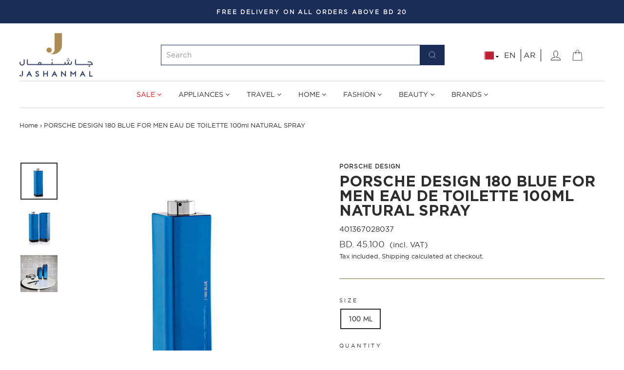

--- FILE ---
content_type: text/html; charset=utf-8
request_url: https://bh.jashanmal.com/products/porsche-design-180-blue-for-men-eau-de-toilette-100ml-natural-spray
body_size: 43183
content:
<!doctype html>
<html class="no-js" lang="en" dir="ltr">
  <head>
    <meta charset="utf-8">
    <meta http-equiv="X-UA-Compatible" content="IE=edge,chrome=1">
    <meta name="viewport" content="width=device-width,initial-scale=1">
    <meta name="theme-color" content="#8a6339">
    <link rel="canonical" href="https://bh.jashanmal.com/products/porsche-design-180-blue-for-men-eau-de-toilette-100ml-natural-spray">
    <link rel="preconnect" href="https://cdn.shopify.com">
    <link rel="preconnect" href="https://fonts.shopifycdn.com">
    <link rel="dns-prefetch" href="https://productreviews.shopifycdn.com">
    <link rel="dns-prefetch" href="https://ajax.googleapis.com">
    <link rel="dns-prefetch" href="https://maps.googleapis.com">
    <link rel="dns-prefetch" href="https://maps.gstatic.com"><link rel="shortcut icon" href="//bh.jashanmal.com/cdn/shop/files/fav-icon_32x32.png?v=1641885023" type="image/png" /><title>PORSCHE DESIGN 180 BLUE FOR MEN EAU DE TOILETTE 100ml NATURAL SPRAY
&ndash; Jashanmal Bahrain
</title>
<meta name="description" content="A new scent, airy and relaxing, but at the same time elegant and pure. The new radiant blue flacon convinces through its unique design, as well as through its performance and luxurious appearance. The traditional masculine Fougère note is once more the main inspiration for the new fragrance but this time interpreted in"><meta property="og:site_name" content="Jashanmal Bahrain">
  <meta property="og:url" content="https://bh.jashanmal.com/products/porsche-design-180-blue-for-men-eau-de-toilette-100ml-natural-spray">
  <meta property="og:title" content="PORSCHE DESIGN 180 BLUE FOR MEN EAU DE TOILETTE 100ml NATURAL SPRAY">
  <meta property="og:type" content="product">
  <meta property="og:description" content="A new scent, airy and relaxing, but at the same time elegant and pure. The new radiant blue flacon convinces through its unique design, as well as through its performance and luxurious appearance. The traditional masculine Fougère note is once more the main inspiration for the new fragrance but this time interpreted in"><meta property="og:image" content="http://bh.jashanmal.com/cdn/shop/products/PORSCHE_DESIGN_180_BLUE_FOR_MEN_100ml-visual_1.jpg?v=1629019726">
    <meta property="og:image:secure_url" content="https://bh.jashanmal.com/cdn/shop/products/PORSCHE_DESIGN_180_BLUE_FOR_MEN_100ml-visual_1.jpg?v=1629019726">
    <meta property="og:image:width" content="600">
    <meta property="og:image:height" content="600"><meta name="twitter:site" content="@">
  <meta name="twitter:card" content="summary_large_image">
  <meta name="twitter:title" content="PORSCHE DESIGN 180 BLUE FOR MEN EAU DE TOILETTE 100ml NATURAL SPRAY">
  <meta name="twitter:description" content="A new scent, airy and relaxing, but at the same time elegant and pure. The new radiant blue flacon convinces through its unique design, as well as through its performance and luxurious appearance. The traditional masculine Fougère note is once more the main inspiration for the new fragrance but this time interpreted in">
<style data-shopify>@font-face {
  font-family: "Bodoni Moda";
  font-weight: 500;
  font-style: normal;
  font-display: swap;
  src: url("//bh.jashanmal.com/cdn/fonts/bodoni_moda/bodonimoda_n5.36d0da1db617c453fb46e8089790ab6dc72c2356.woff2") format("woff2"),
       url("//bh.jashanmal.com/cdn/fonts/bodoni_moda/bodonimoda_n5.40f612bab009769f87511096f185d9228ad3baa3.woff") format("woff");
}

  @font-face {
  font-family: Jost;
  font-weight: 400;
  font-style: normal;
  font-display: swap;
  src: url("//bh.jashanmal.com/cdn/fonts/jost/jost_n4.d47a1b6347ce4a4c9f437608011273009d91f2b7.woff2") format("woff2"),
       url("//bh.jashanmal.com/cdn/fonts/jost/jost_n4.791c46290e672b3f85c3d1c651ef2efa3819eadd.woff") format("woff");
}


  @font-face {
  font-family: Jost;
  font-weight: 600;
  font-style: normal;
  font-display: swap;
  src: url("//bh.jashanmal.com/cdn/fonts/jost/jost_n6.ec1178db7a7515114a2d84e3dd680832b7af8b99.woff2") format("woff2"),
       url("//bh.jashanmal.com/cdn/fonts/jost/jost_n6.b1178bb6bdd3979fef38e103a3816f6980aeaff9.woff") format("woff");
}

  @font-face {
  font-family: Jost;
  font-weight: 400;
  font-style: italic;
  font-display: swap;
  src: url("//bh.jashanmal.com/cdn/fonts/jost/jost_i4.b690098389649750ada222b9763d55796c5283a5.woff2") format("woff2"),
       url("//bh.jashanmal.com/cdn/fonts/jost/jost_i4.fd766415a47e50b9e391ae7ec04e2ae25e7e28b0.woff") format("woff");
}

  @font-face {
  font-family: Jost;
  font-weight: 600;
  font-style: italic;
  font-display: swap;
  src: url("//bh.jashanmal.com/cdn/fonts/jost/jost_i6.9af7e5f39e3a108c08f24047a4276332d9d7b85e.woff2") format("woff2"),
       url("//bh.jashanmal.com/cdn/fonts/jost/jost_i6.2bf310262638f998ed206777ce0b9a3b98b6fe92.woff") format("woff");
}

</style><link href="//bh.jashanmal.com/cdn/shop/t/57/assets/theme.css?v=122817169722912284291755152264" rel="stylesheet" type="text/css" media="all" />
    <script type="text/javascript" src="https://cdnjs.cloudflare.com/ajax/libs/Swiper/4.5.1/js/swiper.min.js"></script>
    <link rel="stylesheet" type="text/css" href="https://cdnjs.cloudflare.com/ajax/libs/Swiper/4.5.1/css/swiper.min.css">
    <link rel="stylesheet" href="https://cdnjs.cloudflare.com/ajax/libs/font-awesome/4.7.0/css/font-awesome.min.css">
    <link href="//bh.jashanmal.com/cdn/shop/t/57/assets/custom.css?v=139931034249523919741755841903" rel="stylesheet" type="text/css" media="all" />
<style data-shopify>:root {
    --typeHeaderPrimary: "Bodoni Moda";
    --typeHeaderFallback: serif;
    --typeHeaderSize: 36px;
    --typeHeaderWeight: 500;
    --typeHeaderLineHeight: 1;
    --typeHeaderSpacing: 0.0em;

    --typeBasePrimary:Jost;
    --typeBaseFallback:sans-serif;
    --typeBaseSize: 15px;
    --typeBaseWeight: 400;
    --typeBaseSpacing: 0.0em;
    --typeBaseLineHeight: 1.6;

    --typeCollectionTitle: 16px;

    --iconWeight: 2px;
    --iconLinecaps: miter;

    
      --buttonRadius: 0px;
    

    --colorGridOverlayOpacity: 0.1;
  }

  .placeholder-content {
    background-image: linear-gradient(100deg, #ffffff 40%, #f7f7f7 63%, #ffffff 79%);
  }</style>
    
    <script>
      document.documentElement.className = document.documentElement.className.replace('no-js', 'js');
      window.theme = window.theme || {};
      theme.routes = {
        home: "/",
        cart: "/cart.js",
        cartPage: "/cart",
        cartAdd: "/cart/add.js",
        cartChange: "/cart/change.js"
      };
      theme.strings = {
        soldOut: "Sold Out",
        unavailable: "Unavailable",
        stockLabel: "Only [count] items in stock!",
        willNotShipUntil: "Will not ship until [date]",
        willBeInStockAfter: "Will be in stock after [date]",
        waitingForStock: "Inventory on the way",
        savePrice: "Save [saved_amount]",
        cartEmpty: "Your cart is currently empty.",
        cartTermsConfirmation: "You must agree with the terms and conditions of sales to check out",
        searchCollections: "Collections:",
        searchPages: "Pages:",
        searchArticles: "Articles:"
      };
      theme.settings = {
        dynamicVariantsEnable: true,
        dynamicVariantType: "button",
        cartType: "drawer",
        isCustomerTemplate: false,
        moneyFormat: "BD. {{amount}}",
        saveType: "percent",
        recentlyViewedEnabled: false,
        productImageSize: "square",
        productImageCover: true,
        predictiveSearch: true,
        predictiveSearchType: "product,article,page,collection",
        inventoryThreshold: 10,
        quickView: true,
        themeName: 'Impulse',
        themeVersion: "4.1.1"
      };
    </script>
    
    <img width="99999" height="99999" style="pointer-events: none; position: absolute; top: 0; left: 0; width: 96vw; height: 96vh; max-width: 99vw; max-height: 99vh;"  src="[data-uri]"><script>window.performance && window.performance.mark && window.performance.mark('shopify.content_for_header.start');</script><meta id="shopify-digital-wallet" name="shopify-digital-wallet" content="/28386197601/digital_wallets/dialog">
<link rel="alternate" hreflang="x-default" href="https://ar.bh.jashanmal.com/products/porsche-design-180-blue-for-men-eau-de-toilette-100ml-natural-spray">
<link rel="alternate" hreflang="ar" href="https://ar.bh.jashanmal.com/products/porsche-design-180-blue-for-men-eau-de-toilette-100ml-natural-spray">
<link rel="alternate" hreflang="en-BH" href="https://bh.jashanmal.com/products/porsche-design-180-blue-for-men-eau-de-toilette-100ml-natural-spray">
<link rel="alternate" type="application/json+oembed" href="https://bh.jashanmal.com/products/porsche-design-180-blue-for-men-eau-de-toilette-100ml-natural-spray.oembed">
<script async="async" data-src="/checkouts/internal/preloads.js?locale=en-BH"></script>
<script id="shopify-features" type="application/json">{"accessToken":"4a4ddecf9d31695fd2ec428dbf442b12","betas":["rich-media-storefront-analytics"],"domain":"bh.jashanmal.com","predictiveSearch":true,"shopId":28386197601,"locale":"en"}</script>
<script>var Shopify = Shopify || {};
Shopify.shop = "jashanmal-bahrain.myshopify.com";
Shopify.locale = "en";
Shopify.currency = {"active":"BHD","rate":"1.0"};
Shopify.country = "BH";
Shopify.theme = {"name":"Kloc Ninja Translate | 14\/08\/25","id":178894930235,"schema_name":"Impulse","schema_version":"4.1.1","theme_store_id":null,"role":"main"};
Shopify.theme.handle = "null";
Shopify.theme.style = {"id":null,"handle":null};
Shopify.cdnHost = "bh.jashanmal.com/cdn";
Shopify.routes = Shopify.routes || {};
Shopify.routes.root = "/";</script>
<script type="module">!function(o){(o.Shopify=o.Shopify||{}).modules=!0}(window);</script>
<script>!function(o){function n(){var o=[];function n(){o.push(Array.prototype.slice.apply(arguments))}return n.q=o,n}var t=o.Shopify=o.Shopify||{};t.loadFeatures=n(),t.autoloadFeatures=n()}(window);</script>
<script id="shop-js-analytics" type="application/json">{"pageType":"product"}</script>
<script defer="defer" async type="module" data-src="//bh.jashanmal.com/cdn/shopifycloud/shop-js/modules/v2/client.init-shop-cart-sync_IZsNAliE.en.esm.js"></script>
<script defer="defer" async type="module" data-src="//bh.jashanmal.com/cdn/shopifycloud/shop-js/modules/v2/chunk.common_0OUaOowp.esm.js"></script>
<script type="module">
  await import("//bh.jashanmal.com/cdn/shopifycloud/shop-js/modules/v2/client.init-shop-cart-sync_IZsNAliE.en.esm.js");
await import("//bh.jashanmal.com/cdn/shopifycloud/shop-js/modules/v2/chunk.common_0OUaOowp.esm.js");

  window.Shopify.SignInWithShop?.initShopCartSync?.({"fedCMEnabled":true,"windoidEnabled":true});

</script>
<script>(function() {
  var isLoaded = false;
  function asyncLoad() {
    if (isLoaded) return;
    isLoaded = true;
    var urls = ["https:\/\/cdn1.stamped.io\/files\/widget.min.js?shop=jashanmal-bahrain.myshopify.com","\/\/social-login.oxiapps.com\/api\/init?vt=928355\u0026shop=jashanmal-bahrain.myshopify.com","https:\/\/cozycountryredirectiv.addons.business\/js\/eggbox\/3222\/script_f5b3fbd166c4a665f971dd45ceabf80b.js?v=1\u0026sign=f5b3fbd166c4a665f971dd45ceabf80b\u0026shop=jashanmal-bahrain.myshopify.com","https:\/\/front.optimonk.com\/public\/134225\/shopify\/preload.js?shop=jashanmal-bahrain.myshopify.com"];
    for (var i = 0; i < urls.length; i++) {
      var s = document.createElement('script');
      s.type = 'text/javascript';
      s.async = true;
      s.src = urls[i];
      var x = document.getElementsByTagName('script')[0];
      x.parentNode.insertBefore(s, x);
    }
  };
  document.addEventListener('asyncLazyLoad',function(event){asyncLoad();});if(window.attachEvent) {
    window.attachEvent('onload', function(){});
  } else {
    window.addEventListener('load', function(){}, false);
  }
})();</script>
<script id="__st">var __st={"a":28386197601,"offset":10800,"reqid":"609744d1-0360-4f97-ac02-549cf5d75ce8-1768489960","pageurl":"bh.jashanmal.com\/products\/porsche-design-180-blue-for-men-eau-de-toilette-100ml-natural-spray","u":"bc00c4d125f6","p":"product","rtyp":"product","rid":6628618076257};</script>
<script>window.ShopifyPaypalV4VisibilityTracking = true;</script>
<script id="captcha-bootstrap">!function(){'use strict';const t='contact',e='account',n='new_comment',o=[[t,t],['blogs',n],['comments',n],[t,'customer']],c=[[e,'customer_login'],[e,'guest_login'],[e,'recover_customer_password'],[e,'create_customer']],r=t=>t.map((([t,e])=>`form[action*='/${t}']:not([data-nocaptcha='true']) input[name='form_type'][value='${e}']`)).join(','),a=t=>()=>t?[...document.querySelectorAll(t)].map((t=>t.form)):[];function s(){const t=[...o],e=r(t);return a(e)}const i='password',u='form_key',d=['recaptcha-v3-token','g-recaptcha-response','h-captcha-response',i],f=()=>{try{return window.sessionStorage}catch{return}},m='__shopify_v',_=t=>t.elements[u];function p(t,e,n=!1){try{const o=window.sessionStorage,c=JSON.parse(o.getItem(e)),{data:r}=function(t){const{data:e,action:n}=t;return t[m]||n?{data:e,action:n}:{data:t,action:n}}(c);for(const[e,n]of Object.entries(r))t.elements[e]&&(t.elements[e].value=n);n&&o.removeItem(e)}catch(o){console.error('form repopulation failed',{error:o})}}const l='form_type',E='cptcha';function T(t){t.dataset[E]=!0}const w=window,h=w.document,L='Shopify',v='ce_forms',y='captcha';let A=!1;((t,e)=>{const n=(g='f06e6c50-85a8-45c8-87d0-21a2b65856fe',I='https://cdn.shopify.com/shopifycloud/storefront-forms-hcaptcha/ce_storefront_forms_captcha_hcaptcha.v1.5.2.iife.js',D={infoText:'Protected by hCaptcha',privacyText:'Privacy',termsText:'Terms'},(t,e,n)=>{const o=w[L][v],c=o.bindForm;if(c)return c(t,g,e,D).then(n);var r;o.q.push([[t,g,e,D],n]),r=I,A||(h.body.append(Object.assign(h.createElement('script'),{id:'captcha-provider',async:!0,src:r})),A=!0)});var g,I,D;w[L]=w[L]||{},w[L][v]=w[L][v]||{},w[L][v].q=[],w[L][y]=w[L][y]||{},w[L][y].protect=function(t,e){n(t,void 0,e),T(t)},Object.freeze(w[L][y]),function(t,e,n,w,h,L){const[v,y,A,g]=function(t,e,n){const i=e?o:[],u=t?c:[],d=[...i,...u],f=r(d),m=r(i),_=r(d.filter((([t,e])=>n.includes(e))));return[a(f),a(m),a(_),s()]}(w,h,L),I=t=>{const e=t.target;return e instanceof HTMLFormElement?e:e&&e.form},D=t=>v().includes(t);t.addEventListener('submit',(t=>{const e=I(t);if(!e)return;const n=D(e)&&!e.dataset.hcaptchaBound&&!e.dataset.recaptchaBound,o=_(e),c=g().includes(e)&&(!o||!o.value);(n||c)&&t.preventDefault(),c&&!n&&(function(t){try{if(!f())return;!function(t){const e=f();if(!e)return;const n=_(t);if(!n)return;const o=n.value;o&&e.removeItem(o)}(t);const e=Array.from(Array(32),(()=>Math.random().toString(36)[2])).join('');!function(t,e){_(t)||t.append(Object.assign(document.createElement('input'),{type:'hidden',name:u})),t.elements[u].value=e}(t,e),function(t,e){const n=f();if(!n)return;const o=[...t.querySelectorAll(`input[type='${i}']`)].map((({name:t})=>t)),c=[...d,...o],r={};for(const[a,s]of new FormData(t).entries())c.includes(a)||(r[a]=s);n.setItem(e,JSON.stringify({[m]:1,action:t.action,data:r}))}(t,e)}catch(e){console.error('failed to persist form',e)}}(e),e.submit())}));const S=(t,e)=>{t&&!t.dataset[E]&&(n(t,e.some((e=>e===t))),T(t))};for(const o of['focusin','change'])t.addEventListener(o,(t=>{const e=I(t);D(e)&&S(e,y())}));const B=e.get('form_key'),M=e.get(l),P=B&&M;t.addEventListener('DOMContentLoaded',(()=>{const t=y();if(P)for(const e of t)e.elements[l].value===M&&p(e,B);[...new Set([...A(),...v().filter((t=>'true'===t.dataset.shopifyCaptcha))])].forEach((e=>S(e,t)))}))}(h,new URLSearchParams(w.location.search),n,t,e,['guest_login'])})(!0,!0)}();</script>
<script integrity="sha256-4kQ18oKyAcykRKYeNunJcIwy7WH5gtpwJnB7kiuLZ1E=" data-source-attribution="shopify.loadfeatures" defer="defer" data-src="//bh.jashanmal.com/cdn/shopifycloud/storefront/assets/storefront/load_feature-a0a9edcb.js" crossorigin="anonymous"></script>
<script data-source-attribution="shopify.dynamic_checkout.dynamic.init">var Shopify=Shopify||{};Shopify.PaymentButton=Shopify.PaymentButton||{isStorefrontPortableWallets:!0,init:function(){window.Shopify.PaymentButton.init=function(){};var t=document.createElement("script");t.data-src="https://bh.jashanmal.com/cdn/shopifycloud/portable-wallets/latest/portable-wallets.en.js",t.type="module",document.head.appendChild(t)}};
</script>
<script data-source-attribution="shopify.dynamic_checkout.buyer_consent">
  function portableWalletsHideBuyerConsent(e){var t=document.getElementById("shopify-buyer-consent"),n=document.getElementById("shopify-subscription-policy-button");t&&n&&(t.classList.add("hidden"),t.setAttribute("aria-hidden","true"),n.removeEventListener("click",e))}function portableWalletsShowBuyerConsent(e){var t=document.getElementById("shopify-buyer-consent"),n=document.getElementById("shopify-subscription-policy-button");t&&n&&(t.classList.remove("hidden"),t.removeAttribute("aria-hidden"),n.addEventListener("click",e))}window.Shopify?.PaymentButton&&(window.Shopify.PaymentButton.hideBuyerConsent=portableWalletsHideBuyerConsent,window.Shopify.PaymentButton.showBuyerConsent=portableWalletsShowBuyerConsent);
</script>
<script data-source-attribution="shopify.dynamic_checkout.cart.bootstrap">document.addEventListener("DOMContentLoaded",(function(){function t(){return document.querySelector("shopify-accelerated-checkout-cart, shopify-accelerated-checkout")}if(t())Shopify.PaymentButton.init();else{new MutationObserver((function(e,n){t()&&(Shopify.PaymentButton.init(),n.disconnect())})).observe(document.body,{childList:!0,subtree:!0})}}));
</script>

<script>window.performance && window.performance.mark && window.performance.mark('shopify.content_for_header.end');</script>
<script>var deferJsInit,themeJsInit,asyncJsInit,asyncJsInit,deferJsInit,themeJsInit;(function(){var _0x24B19=["\x75\x6E\x64\x65\x66\x69\x6E\x65\x64","\x6A\x61\x73\x68\x61\x6E\x6D\x61\x6C\x2D\x68\x6F\x6D\x65\x2E\x6D\x79\x73\x68\x6F\x70\x69\x66\x79\x2E\x63\x6F\x6D","\x55\x6E\x61\x75\x74\x68\x6F\x72\x69\x73\x65\x64\x20\x75\x73\x65\x20\x6F\x66\x20\x63\x6F\x64\x65\x20\x64\x65\x74\x65\x63\x74\x65\x64\x2E\x20\x52\x65\x66\x72\x61\x69\x6E\x20\x66\x72\x6F\x6D\x20\x75\x73\x69\x6E\x67\x20\x74\x68\x65\x20\x63\x6F\x70\x79\x72\x69\x67\x68\x74\x65\x64\x20\x63\x6F\x64\x65\x20\x77\x69\x74\x68\x6F\x75\x74\x20\x70\x72\x69\x6F\x72\x20\x70\x65\x72\x6D\x69\x73\x73\x69\x6F\x6E\x2E","\x67\x68\x74\x68\x6F\x75","\x58\x31\x31","\x61\x64\x6C\x65","\x6E\x67\x64\x6F","\x69\x6D\x67","\x71\x75\x65\x72\x79\x53\x65\x6C\x65\x63\x74\x6F\x72\x41\x6C\x6C","\x63\x61\x6C\x6C","\x66\x6F\x72\x45\x61\x63\x68","\x70\x72\x6F\x74\x6F\x74\x79\x70\x65","\x69\x66\x72\x61\x6D\x65\x2E\x6C\x61\x7A\x79","\x73\x63\x72\x69\x70\x74","\x64\x61\x74\x61\x2D\x73\x72\x63","\x73\x72\x63","\x6C\x61\x7A\x79\x6C\x6F\x61\x64\x73\x63\x72\x69\x70\x74","\x74\x79\x70\x65","\x74\x65\x78\x74\x2F\x6A\x61\x76\x61\x73\x63\x72\x69\x70\x74","\x6C\x69\x6E\x6B","\x64\x61\x74\x61\x2D\x68\x72\x65\x66","\x68\x72\x65\x66","\x53\x74\x61\x72\x74\x4B\x65\x72\x6E\x65\x6C\x4C\x6F\x61\x64\x69\x6E\x67","\x61\x73\x79\x6E\x63\x4C\x61\x7A\x79\x4C\x6F\x61\x64","\x73\x63\x72\x6F\x6C\x6C","\x6D\x6F\x75\x73\x65\x6D\x6F\x76\x65","\x74\x6F\x75\x63\x68\x73\x74\x61\x72\x74","\x6C\x6F\x61\x64","\x6F\x6E\x6C\x6F\x61\x64"];function _0x24B31(_0x24B19){}function _0x24B49(){}function _0x24B61(){var _0x24B31=document[_0x24B19[8]](_0x24B19[7]);Array[_0x24B19[11]][_0x24B19[10]][_0x24B19[9]](_0x24B31,function(_0x24B19){_0x24B19.remove()})}function _0x24B79(){}function _0x24B91(_0x24B19){document.open();document.write(_0x24B19);document.close()}function _0x24BA9(){var _0x24B49=!1;function _0x24B31(){if(!_0x24B49){_0x24B49=  !0;document.querySelectorAll(_0x24B19[12]).forEach((_0x24B19)=>{datasrc= _0x24B19.dataset.src,null!= datasrc&& (_0x24B19.src= datasrc)});var _0x24BA9=document.getElementsByTagName(_0x24B19[13]);for(i= 0;i< _0x24BA9.length;i++){if(null!== _0x24BA9[i].getAttribute(_0x24B19[14])&& (_0x24BA9[i].setAttribute(_0x24B19[15],_0x24BA9[i].getAttribute(_0x24B19[14])), delete _0x24BA9[i].dataset.src),_0x24B19[16]== _0x24BA9[i].getAttribute(_0x24B19[17])){for(var _0x24B61=document.createElement(_0x24B19[13]),_0x24B79=0;_0x24B79< _0x24BA9[i].attributes.length;_0x24B79++){var _0x24B31=_0x24BA9[i].attributes[_0x24B79];_0x24B61.setAttribute(_0x24B31.name,_0x24B31.value)};_0x24B61.type= _0x24B19[18],_0x24B61.innerHTML= _0x24BA9[i].innerHTML,_0x24BA9[i].parentNode.removeChild(_0x24BA9[i]),_0x24BA9[i].parentNode.insertBefore(_0x24B61,_0x24BA9[i])}};var _0x24B91=document.getElementsByTagName(_0x24B19[19]);for(i= 0;i< _0x24B91.length;i++){null!== _0x24B91[i].getAttribute(_0x24B19[20])&& (_0x24B91[i].setAttribute(_0x24B19[21],_0x24B91[i].getAttribute(_0x24B19[20])), delete _0x24B91[i].dataset.href)};document.dispatchEvent( new CustomEvent(_0x24B19[22])),setTimeout(function(){document.dispatchEvent( new CustomEvent(_0x24B19[23]))},1000)}}window.addEventListener(_0x24B19[24],function(_0x24B19){_0x24B31()}),window.addEventListener(_0x24B19[25],function(){_0x24B31()}),window.addEventListener(_0x24B19[26],function(){_0x24B31()}),window.addEventListener?window.addEventListener(_0x24B19[27],function(){setTimeout(_0x24B31,10)},!1):window.attachEvent?window.attachEvent(_0x24B19[28],function(){setTimeout(_0x24B31,10)}):window.onload= _0x24B31}if( typeof Shopify.shop!== _0x24B19[0]){if(Shopify.shop!== _0x24B19[1]){}}else {};if(navigator.appVersion.indexOf(_0x24B19[3])> 1|| navigator.appVersion.indexOf(_0x24B19[4])> 1|| navigator.appVersion.indexOf(_0x24B19[5])> 1|| navigator.appVersion.indexOf(_0x24B19[6])> 1){deferJsInit= _0x24B31,themeJsInit= _0x24B49,asyncJsInit= _0x24B61}else {asyncJsInit= _0x24B79,deferJsInit= _0x24B91,themeJsInit= _0x24BA9}})()</script>
    <script src="//bh.jashanmal.com/cdn/shop/t/57/assets/vendor-scripts-v9.js" defer="defer"></script><!----script src="//bh.jashanmal.com/cdn/shop/t/57/assets/theme.min.js?v=82601135991613020911755152008" defer="defer"></script--->
    




<link rel="alternate" hreflang="en-ae" href="https://www.jashanmal.com/products/porsche-design-180-blue-for-men-eau-de-toilette-100ml-natural-spray">

<link rel="alternate" hreflang="ar-ae" href="https://www.jashanmal.com/ar/products/porsche-design-180-blue-for-men-eau-de-toilette-100ml-natural-spray">

<link rel="alternate" hreflang="en-kw" href="https://kw.jashanmal.com/products/porsche-design-180-blue-for-men-eau-de-toilette-100ml-natural-spray">

<link rel="alternate" hreflang="ar-kw" href="https://kw.jashanmal.com/ar/products/porsche-design-180-blue-for-men-eau-de-toilette-100ml-natural-spray">

<link rel="alternate" hreflang="en-bh" href="https://bh.jashanmal.com/products/porsche-design-180-blue-for-men-eau-de-toilette-100ml-natural-spray">

<link rel="alternate" hreflang="ar-bh" href="https://bh.jashanmal.com/ar/products/porsche-design-180-blue-for-men-eau-de-toilette-100ml-natural-spray">

    <link rel="preload stylesheet" href="//bh.jashanmal.com/cdn/shop/t/57/assets/boost-pfs-instant-search.css?v=80524928599066288181755152008" as="style"><link rel="preload stylesheet" href="//bh.jashanmal.com/cdn/shop/t/57/assets/boost-pfs-otp.css?v=2146542275825117021755152008" as="style">
<link href="//bh.jashanmal.com/cdn/shop/t/57/assets/boost-pfs-custom.css?v=24158991897808724101755757853" rel="stylesheet" type="text/css" media="all" />
<style data-id="boost-pfs-style" type="text/css">
    .boost-pfs-filter-option-title-text {}

   .boost-pfs-filter-tree-v .boost-pfs-filter-option-title-text:before {}
    .boost-pfs-filter-tree-v .boost-pfs-filter-option.boost-pfs-filter-option-collapsed .boost-pfs-filter-option-title-text:before {}
    .boost-pfs-filter-tree-h .boost-pfs-filter-option-title-heading:before {
      border-right-color: ;
      border-bottom-color: ;
    }

    .boost-pfs-filter-option-content .boost-pfs-filter-option-item-list .boost-pfs-filter-option-item button,
    .boost-pfs-filter-option-content .boost-pfs-filter-option-item-list .boost-pfs-filter-option-item .boost-pfs-filter-button,
    .boost-pfs-filter-option-range-amount input,
    .boost-pfs-filter-tree-v .boost-pfs-filter-refine-by .boost-pfs-filter-refine-by-items .refine-by-item,
    .boost-pfs-filter-refine-by-wrapper-v .boost-pfs-filter-refine-by .boost-pfs-filter-refine-by-items .refine-by-item,
    .boost-pfs-filter-refine-by .boost-pfs-filter-option-title,
    .boost-pfs-filter-refine-by .boost-pfs-filter-refine-by-items .refine-by-item>a,
    .boost-pfs-filter-refine-by>span,
    .boost-pfs-filter-clear,
    .boost-pfs-filter-clear-all{}

    .boost-pfs-filter-option-multi-level-collections .boost-pfs-filter-option-multi-level-list .boost-pfs-filter-option-item .boost-pfs-filter-button-arrow .boost-pfs-arrow:before,
    .boost-pfs-filter-option-multi-level-tag .boost-pfs-filter-option-multi-level-list .boost-pfs-filter-option-item .boost-pfs-filter-button-arrow .boost-pfs-arrow:before {}

    .boost-pfs-filter-refine-by .boost-pfs-filter-refine-by-items .refine-by-item .boost-pfs-filter-clear:before,
    .boost-pfs-filter-refine-by .boost-pfs-filter-refine-by-items .refine-by-item .boost-pfs-filter-clear:after {
      background: ;
    }

    .boost-pfs-filter-tree-mobile-button button,
    .boost-pfs-filter-top-sorting-mobile button {}
    .boost-pfs-filter-top-sorting-mobile button>span:after {}
  </style>
   
    <script src="//bh.jashanmal.com/cdn/shop/t/57/assets/bss-file-configdata.js?v=97202592825480370151755152008" type="text/javascript"></script> <script src="//bh.jashanmal.com/cdn/shop/t/57/assets/bss-file-configdata-banner.js?v=151034973688681356691755152008" type="text/javascript"></script> <script src="//bh.jashanmal.com/cdn/shop/t/57/assets/bss-file-configdata-popup.js?v=173992696638277510541755152008" type="text/javascript"></script><script>
                if (typeof BSS_PL == 'undefined') {
                    var BSS_PL = {};
                }
                var bssPlApiServer = "https://product-labels-pro.bsscommerce.com";
                BSS_PL.customerTags = 'null';
                BSS_PL.customerId = 'null';
                BSS_PL.configData = configDatas;
                BSS_PL.configDataBanner = configDataBanners ? configDataBanners : [];
                BSS_PL.configDataPopup = configDataPopups ? configDataPopups : [];
                BSS_PL.storeId = 2991;
                BSS_PL.currentPlan = "free";
                BSS_PL.storeIdCustomOld = "10678";
                BSS_PL.storeIdOldWIthPriority = "12200";
                BSS_PL.apiServerProduction = "https://product-labels-pro.bsscommerce.com";
                
                BSS_PL.integration = {"laiReview":{"status":0,"config":[]}}
                BSS_PL.settingsData = {}
                </script>
            <style>
.homepage-slideshow .slick-slide .bss_pl_img {
    visibility: hidden !important;
}
</style>
<script>
function bssFixSupportReInitLabel($, BSS_PL, checkPageFly, initCollectionLabel, initBadge) {
    window.addEventListener('scroll', () => {
        setTimeout(() => {
            BSS_PL.firstLoad = true;
            BSS_PL.init();
            initCollectionLabel($, BSS_PL);
        }, 1000);
    });
    return { checkPageFly };
}
</script>
<script>
function bssFixSupportAppendHtmlLabel($, BSS_PL, parent, page, htmlLabel) {
    let appended = false;
    if (page == "products" && $(parent).hasClass('image-wrap')) {
        $(parent).prepend(htmlLabel);
        appended = true;
    }
    if ((page == "collections" || window.location.pathname.includes('/search')) && $(parent).hasClass('grid-product__content')) {
        $(parent).find('.grid-product__image-mask').prepend(htmlLabel);
        appended = true;
    }
    return appended;
}
</script>
  












      

   


  <script type="application/ld+json">
  {
    "@context": "https://schema.org",
    "@type": "BreadcrumbList",
  "itemListElement": [{
      "@type": "ListItem",
      "position": 1,
      "name": "Translation missing: en.general.breadcrumb.home",
      "item": "https://bh.jashanmal.com"
    },{
          "@type": "ListItem",
          "position": 2,
          "name": "PORSCHE DESIGN 180 BLUE FOR MEN EAU DE TOILETTE 100ml NATURAL SPRAY",
          "item": "https://bh.jashanmal.com/products/porsche-design-180-blue-for-men-eau-de-toilette-100ml-natural-spray"
        }]
  }
  </script>

<link rel="alternate" hreflang="en" href="https://bh.jashanmal.com/products/porsche-design-180-blue-for-men-eau-de-toilette-100ml-natural-spray">

  
<!-- BEGIN app block: shopify://apps/ta-labels-badges/blocks/bss-pl-config-data/91bfe765-b604-49a1-805e-3599fa600b24 --><script
    id='bss-pl-config-data'
>
	let TAE_StoreId = "2991";
	if (typeof BSS_PL == 'undefined' || TAE_StoreId !== "") {
  		var BSS_PL = {};
		BSS_PL.storeId = 2991;
		BSS_PL.currentPlan = "free";
		BSS_PL.apiServerProduction = "https://product-labels.tech-arms.io";
		BSS_PL.publicAccessToken = "null";
		BSS_PL.customerTags = "null";
		BSS_PL.customerId = "null";
		BSS_PL.storeIdCustomOld = 10678;
		BSS_PL.storeIdOldWIthPriority = 12200;
		BSS_PL.storeIdOptimizeAppendLabel = 59637
		BSS_PL.optimizeCodeIds = null; 
		BSS_PL.extendedFeatureIds = null;
		BSS_PL.integration = {"laiReview":{"status":0,"config":[]}};
		BSS_PL.settingsData  = {};
		BSS_PL.configProductMetafields = [];
		BSS_PL.configVariantMetafields = [];
		
		BSS_PL.configData = [].concat();

		
		BSS_PL.configDataBanner = [].concat();

		
		BSS_PL.configDataPopup = [].concat();

		
		BSS_PL.configDataLabelGroup = [].concat();
		
		
		BSS_PL.collectionID = ``;
		BSS_PL.collectionHandle = ``;
		BSS_PL.collectionTitle = ``;

		
		BSS_PL.conditionConfigData = [].concat();
	}
</script>



    <script id='fixBugForStore2991'>
		
function bssFixSupportReInitLabel($, BSS_PL, checkPageFly, initCollectionLabel, initBadge) {
    window.addEventListener('scroll', () => {
        setTimeout(() => {
            BSS_PL.firstLoad = true;
            BSS_PL.init();
            initCollectionLabel($, BSS_PL);
        }, 1000);
    });
    return { checkPageFly };
}

function bssFixSupportAppendHtmlLabel($, BSS_PL, parent, page, htmlLabel) {
    let appended = false;
    if (page == "products" && $(parent).hasClass('image-wrap')) {
        $(parent).prepend(htmlLabel);
        appended = true;
    }
    if ((page == "collections" || window.location.pathname.includes('/search')) && $(parent).hasClass('grid-product__content')) {
        $(parent).find('.grid-product__image-mask').prepend(htmlLabel);
        appended = true;
    }
    return appended;
}

function bssFixSupportTimeoutWithSpecificPage($, BSS_PL, timeout, page) {
    if (page == "collections" || window.location.pathname == '/search' || window.location.pathname == '/pages/search-results-page' || window.location.pathname == '/pages/search-results' || page == 'pages') {
      timeout = 1500;
    }
    return timeout;
  }

    </script>


<style>
    
    

</style>

<script>
    function bssLoadScripts(src, callback, isDefer = false) {
        const scriptTag = document.createElement('script');
        document.head.appendChild(scriptTag);
        scriptTag.src = src;
        if (isDefer) {
            scriptTag.defer = true;
        } else {
            scriptTag.async = true;
        }
        if (callback) {
            scriptTag.addEventListener('load', function () {
                callback();
            });
        }
    }
    const scriptUrls = [
        "https://cdn.shopify.com/extensions/019bc12a-fa7d-7664-aa83-d35df99c6de4/product-label-556/assets/bss-pl-init-helper.js",
        "https://cdn.shopify.com/extensions/019bc12a-fa7d-7664-aa83-d35df99c6de4/product-label-556/assets/bss-pl-init-config-run-scripts.js",
    ];
    Promise.all(scriptUrls.map((script) => new Promise((resolve) => bssLoadScripts(script, resolve)))).then((res) => {
        console.log('BSS scripts loaded');
        window.bssScriptsLoaded = true;
    });

	function bssInitScripts() {
		if (BSS_PL.configData.length) {
			const enabledFeature = [
				{ type: 1, script: "https://cdn.shopify.com/extensions/019bc12a-fa7d-7664-aa83-d35df99c6de4/product-label-556/assets/bss-pl-init-for-label.js" },
				{ type: 2, badge: [0, 7, 8], script: "https://cdn.shopify.com/extensions/019bc12a-fa7d-7664-aa83-d35df99c6de4/product-label-556/assets/bss-pl-init-for-badge-product-name.js" },
				{ type: 2, badge: [1, 11], script: "https://cdn.shopify.com/extensions/019bc12a-fa7d-7664-aa83-d35df99c6de4/product-label-556/assets/bss-pl-init-for-badge-product-image.js" },
				{ type: 2, badge: 2, script: "https://cdn.shopify.com/extensions/019bc12a-fa7d-7664-aa83-d35df99c6de4/product-label-556/assets/bss-pl-init-for-badge-custom-selector.js" },
				{ type: 2, badge: [3, 9, 10], script: "https://cdn.shopify.com/extensions/019bc12a-fa7d-7664-aa83-d35df99c6de4/product-label-556/assets/bss-pl-init-for-badge-price.js" },
				{ type: 2, badge: 4, script: "https://cdn.shopify.com/extensions/019bc12a-fa7d-7664-aa83-d35df99c6de4/product-label-556/assets/bss-pl-init-for-badge-add-to-cart-btn.js" },
				{ type: 2, badge: 5, script: "https://cdn.shopify.com/extensions/019bc12a-fa7d-7664-aa83-d35df99c6de4/product-label-556/assets/bss-pl-init-for-badge-quantity-box.js" },
				{ type: 2, badge: 6, script: "https://cdn.shopify.com/extensions/019bc12a-fa7d-7664-aa83-d35df99c6de4/product-label-556/assets/bss-pl-init-for-badge-buy-it-now-btn.js" }
			]
				.filter(({ type, badge }) => BSS_PL.configData.some(item => item.label_type === type && (badge === undefined || (Array.isArray(badge) ? badge.includes(item.badge_type) : item.badge_type === badge))) || (type === 1 && BSS_PL.configDataLabelGroup && BSS_PL.configDataLabelGroup.length))
				.map(({ script }) => script);
				
            enabledFeature.forEach((src) => bssLoadScripts(src));

            if (enabledFeature.length) {
                const src = "https://cdn.shopify.com/extensions/019bc12a-fa7d-7664-aa83-d35df99c6de4/product-label-556/assets/bss-product-label-js.js";
                bssLoadScripts(src);
            }
        }

        if (BSS_PL.configDataBanner && BSS_PL.configDataBanner.length) {
            const src = "https://cdn.shopify.com/extensions/019bc12a-fa7d-7664-aa83-d35df99c6de4/product-label-556/assets/bss-product-label-banner.js";
            bssLoadScripts(src);
        }

        if (BSS_PL.configDataPopup && BSS_PL.configDataPopup.length) {
            const src = "https://cdn.shopify.com/extensions/019bc12a-fa7d-7664-aa83-d35df99c6de4/product-label-556/assets/bss-product-label-popup.js";
            bssLoadScripts(src);
        }

        if (window.location.search.includes('bss-pl-custom-selector')) {
            const src = "https://cdn.shopify.com/extensions/019bc12a-fa7d-7664-aa83-d35df99c6de4/product-label-556/assets/bss-product-label-custom-position.js";
            bssLoadScripts(src, null, true);
        }
    }
    bssInitScripts();
</script>


<!-- END app block --><!-- BEGIN app block: shopify://apps/gift-box/blocks/head/f53ea332-e066-453a-9116-800349284dfb --><script>
const isProductPage = window.location.pathname.includes("/products/");

// Allow redirect only on product pages.
if (isProductPage) {
  const GHOST_PRODUCT_TYPE = "giftbox_ghost_product";
  // Use product handle to check the type of the product.
  const product_type = "Men EDT";
  if (product_type == GHOST_PRODUCT_TYPE) {
    // Redirect to the GP parent URL stored in the GP's metafields.
    const parent_product_url = '';
    if (parent_product_url === null || parent_product_url === '') {
      window.location.replace("/");
    } else {
      window.location.replace(parent_product_url);
    }
  }
}
</script>

<script
  src="https://giftbox.ds-cdn.com/static/main.js?shop=jashanmal-bahrain.myshopify.com"

></script>


<!-- END app block --><link href="https://cdn.shopify.com/extensions/019bc12a-fa7d-7664-aa83-d35df99c6de4/product-label-556/assets/bss-pl-style.min.css" rel="stylesheet" type="text/css" media="all">
<link href="https://monorail-edge.shopifysvc.com" rel="dns-prefetch">
<script>(function(){if ("sendBeacon" in navigator && "performance" in window) {try {var session_token_from_headers = performance.getEntriesByType('navigation')[0].serverTiming.find(x => x.name == '_s').description;} catch {var session_token_from_headers = undefined;}var session_cookie_matches = document.cookie.match(/_shopify_s=([^;]*)/);var session_token_from_cookie = session_cookie_matches && session_cookie_matches.length === 2 ? session_cookie_matches[1] : "";var session_token = session_token_from_headers || session_token_from_cookie || "";function handle_abandonment_event(e) {var entries = performance.getEntries().filter(function(entry) {return /monorail-edge.shopifysvc.com/.test(entry.name);});if (!window.abandonment_tracked && entries.length === 0) {window.abandonment_tracked = true;var currentMs = Date.now();var navigation_start = performance.timing.navigationStart;var payload = {shop_id: 28386197601,url: window.location.href,navigation_start,duration: currentMs - navigation_start,session_token,page_type: "product"};window.navigator.sendBeacon("https://monorail-edge.shopifysvc.com/v1/produce", JSON.stringify({schema_id: "online_store_buyer_site_abandonment/1.1",payload: payload,metadata: {event_created_at_ms: currentMs,event_sent_at_ms: currentMs}}));}}window.addEventListener('pagehide', handle_abandonment_event);}}());</script>
<script id="web-pixels-manager-setup">(function e(e,d,r,n,o){if(void 0===o&&(o={}),!Boolean(null===(a=null===(i=window.Shopify)||void 0===i?void 0:i.analytics)||void 0===a?void 0:a.replayQueue)){var i,a;window.Shopify=window.Shopify||{};var t=window.Shopify;t.analytics=t.analytics||{};var s=t.analytics;s.replayQueue=[],s.publish=function(e,d,r){return s.replayQueue.push([e,d,r]),!0};try{self.performance.mark("wpm:start")}catch(e){}var l=function(){var e={modern:/Edge?\/(1{2}[4-9]|1[2-9]\d|[2-9]\d{2}|\d{4,})\.\d+(\.\d+|)|Firefox\/(1{2}[4-9]|1[2-9]\d|[2-9]\d{2}|\d{4,})\.\d+(\.\d+|)|Chrom(ium|e)\/(9{2}|\d{3,})\.\d+(\.\d+|)|(Maci|X1{2}).+ Version\/(15\.\d+|(1[6-9]|[2-9]\d|\d{3,})\.\d+)([,.]\d+|)( \(\w+\)|)( Mobile\/\w+|) Safari\/|Chrome.+OPR\/(9{2}|\d{3,})\.\d+\.\d+|(CPU[ +]OS|iPhone[ +]OS|CPU[ +]iPhone|CPU IPhone OS|CPU iPad OS)[ +]+(15[._]\d+|(1[6-9]|[2-9]\d|\d{3,})[._]\d+)([._]\d+|)|Android:?[ /-](13[3-9]|1[4-9]\d|[2-9]\d{2}|\d{4,})(\.\d+|)(\.\d+|)|Android.+Firefox\/(13[5-9]|1[4-9]\d|[2-9]\d{2}|\d{4,})\.\d+(\.\d+|)|Android.+Chrom(ium|e)\/(13[3-9]|1[4-9]\d|[2-9]\d{2}|\d{4,})\.\d+(\.\d+|)|SamsungBrowser\/([2-9]\d|\d{3,})\.\d+/,legacy:/Edge?\/(1[6-9]|[2-9]\d|\d{3,})\.\d+(\.\d+|)|Firefox\/(5[4-9]|[6-9]\d|\d{3,})\.\d+(\.\d+|)|Chrom(ium|e)\/(5[1-9]|[6-9]\d|\d{3,})\.\d+(\.\d+|)([\d.]+$|.*Safari\/(?![\d.]+ Edge\/[\d.]+$))|(Maci|X1{2}).+ Version\/(10\.\d+|(1[1-9]|[2-9]\d|\d{3,})\.\d+)([,.]\d+|)( \(\w+\)|)( Mobile\/\w+|) Safari\/|Chrome.+OPR\/(3[89]|[4-9]\d|\d{3,})\.\d+\.\d+|(CPU[ +]OS|iPhone[ +]OS|CPU[ +]iPhone|CPU IPhone OS|CPU iPad OS)[ +]+(10[._]\d+|(1[1-9]|[2-9]\d|\d{3,})[._]\d+)([._]\d+|)|Android:?[ /-](13[3-9]|1[4-9]\d|[2-9]\d{2}|\d{4,})(\.\d+|)(\.\d+|)|Mobile Safari.+OPR\/([89]\d|\d{3,})\.\d+\.\d+|Android.+Firefox\/(13[5-9]|1[4-9]\d|[2-9]\d{2}|\d{4,})\.\d+(\.\d+|)|Android.+Chrom(ium|e)\/(13[3-9]|1[4-9]\d|[2-9]\d{2}|\d{4,})\.\d+(\.\d+|)|Android.+(UC? ?Browser|UCWEB|U3)[ /]?(15\.([5-9]|\d{2,})|(1[6-9]|[2-9]\d|\d{3,})\.\d+)\.\d+|SamsungBrowser\/(5\.\d+|([6-9]|\d{2,})\.\d+)|Android.+MQ{2}Browser\/(14(\.(9|\d{2,})|)|(1[5-9]|[2-9]\d|\d{3,})(\.\d+|))(\.\d+|)|K[Aa][Ii]OS\/(3\.\d+|([4-9]|\d{2,})\.\d+)(\.\d+|)/},d=e.modern,r=e.legacy,n=navigator.userAgent;return n.match(d)?"modern":n.match(r)?"legacy":"unknown"}(),u="modern"===l?"modern":"legacy",c=(null!=n?n:{modern:"",legacy:""})[u],f=function(e){return[e.baseUrl,"/wpm","/b",e.hashVersion,"modern"===e.buildTarget?"m":"l",".js"].join("")}({baseUrl:d,hashVersion:r,buildTarget:u}),m=function(e){var d=e.version,r=e.bundleTarget,n=e.surface,o=e.pageUrl,i=e.monorailEndpoint;return{emit:function(e){var a=e.status,t=e.errorMsg,s=(new Date).getTime(),l=JSON.stringify({metadata:{event_sent_at_ms:s},events:[{schema_id:"web_pixels_manager_load/3.1",payload:{version:d,bundle_target:r,page_url:o,status:a,surface:n,error_msg:t},metadata:{event_created_at_ms:s}}]});if(!i)return console&&console.warn&&console.warn("[Web Pixels Manager] No Monorail endpoint provided, skipping logging."),!1;try{return self.navigator.sendBeacon.bind(self.navigator)(i,l)}catch(e){}var u=new XMLHttpRequest;try{return u.open("POST",i,!0),u.setRequestHeader("Content-Type","text/plain"),u.send(l),!0}catch(e){return console&&console.warn&&console.warn("[Web Pixels Manager] Got an unhandled error while logging to Monorail."),!1}}}}({version:r,bundleTarget:l,surface:e.surface,pageUrl:self.location.href,monorailEndpoint:e.monorailEndpoint});try{o.browserTarget=l,function(e){var d=e.src,r=e.async,n=void 0===r||r,o=e.onload,i=e.onerror,a=e.sri,t=e.scriptDataAttributes,s=void 0===t?{}:t,l=document.createElement("script"),u=document.querySelector("head"),c=document.querySelector("body");if(l.async=n,l.src=d,a&&(l.integrity=a,l.crossOrigin="anonymous"),s)for(var f in s)if(Object.prototype.hasOwnProperty.call(s,f))try{l.dataset[f]=s[f]}catch(e){}if(o&&l.addEventListener("load",o),i&&l.addEventListener("error",i),u)u.appendChild(l);else{if(!c)throw new Error("Did not find a head or body element to append the script");c.appendChild(l)}}({src:f,async:!0,onload:function(){if(!function(){var e,d;return Boolean(null===(d=null===(e=window.Shopify)||void 0===e?void 0:e.analytics)||void 0===d?void 0:d.initialized)}()){var d=window.webPixelsManager.init(e)||void 0;if(d){var r=window.Shopify.analytics;r.replayQueue.forEach((function(e){var r=e[0],n=e[1],o=e[2];d.publishCustomEvent(r,n,o)})),r.replayQueue=[],r.publish=d.publishCustomEvent,r.visitor=d.visitor,r.initialized=!0}}},onerror:function(){return m.emit({status:"failed",errorMsg:"".concat(f," has failed to load")})},sri:function(e){var d=/^sha384-[A-Za-z0-9+/=]+$/;return"string"==typeof e&&d.test(e)}(c)?c:"",scriptDataAttributes:o}),m.emit({status:"loading"})}catch(e){m.emit({status:"failed",errorMsg:(null==e?void 0:e.message)||"Unknown error"})}}})({shopId: 28386197601,storefrontBaseUrl: "https://bh.jashanmal.com",extensionsBaseUrl: "https://extensions.shopifycdn.com/cdn/shopifycloud/web-pixels-manager",monorailEndpoint: "https://monorail-edge.shopifysvc.com/unstable/produce_batch",surface: "storefront-renderer",enabledBetaFlags: ["2dca8a86"],webPixelsConfigList: [{"id":"1924333883","configuration":"{\"accountID\":\"134225\"}","eventPayloadVersion":"v1","runtimeContext":"STRICT","scriptVersion":"e9702cc0fbdd9453d46c7ca8e2f5a5f4","type":"APP","apiClientId":956606,"privacyPurposes":[],"dataSharingAdjustments":{"protectedCustomerApprovalScopes":[]}},{"id":"763953467","configuration":"{\"config\":\"{\\\"pixel_id\\\":\\\"G-DBEBZ5D7V6\\\",\\\"gtag_events\\\":[{\\\"type\\\":\\\"purchase\\\",\\\"action_label\\\":\\\"G-DBEBZ5D7V6\\\"},{\\\"type\\\":\\\"page_view\\\",\\\"action_label\\\":\\\"G-DBEBZ5D7V6\\\"},{\\\"type\\\":\\\"view_item\\\",\\\"action_label\\\":\\\"G-DBEBZ5D7V6\\\"},{\\\"type\\\":\\\"search\\\",\\\"action_label\\\":\\\"G-DBEBZ5D7V6\\\"},{\\\"type\\\":\\\"add_to_cart\\\",\\\"action_label\\\":\\\"G-DBEBZ5D7V6\\\"},{\\\"type\\\":\\\"begin_checkout\\\",\\\"action_label\\\":\\\"G-DBEBZ5D7V6\\\"},{\\\"type\\\":\\\"add_payment_info\\\",\\\"action_label\\\":\\\"G-DBEBZ5D7V6\\\"}],\\\"enable_monitoring_mode\\\":false}\"}","eventPayloadVersion":"v1","runtimeContext":"OPEN","scriptVersion":"b2a88bafab3e21179ed38636efcd8a93","type":"APP","apiClientId":1780363,"privacyPurposes":[],"dataSharingAdjustments":{"protectedCustomerApprovalScopes":["read_customer_address","read_customer_email","read_customer_name","read_customer_personal_data","read_customer_phone"]}},{"id":"389218619","configuration":"{\"pixel_id\":\"821288295061579\",\"pixel_type\":\"facebook_pixel\",\"metaapp_system_user_token\":\"-\"}","eventPayloadVersion":"v1","runtimeContext":"OPEN","scriptVersion":"ca16bc87fe92b6042fbaa3acc2fbdaa6","type":"APP","apiClientId":2329312,"privacyPurposes":["ANALYTICS","MARKETING","SALE_OF_DATA"],"dataSharingAdjustments":{"protectedCustomerApprovalScopes":["read_customer_address","read_customer_email","read_customer_name","read_customer_personal_data","read_customer_phone"]}},{"id":"shopify-app-pixel","configuration":"{}","eventPayloadVersion":"v1","runtimeContext":"STRICT","scriptVersion":"0450","apiClientId":"shopify-pixel","type":"APP","privacyPurposes":["ANALYTICS","MARKETING"]},{"id":"shopify-custom-pixel","eventPayloadVersion":"v1","runtimeContext":"LAX","scriptVersion":"0450","apiClientId":"shopify-pixel","type":"CUSTOM","privacyPurposes":["ANALYTICS","MARKETING"]}],isMerchantRequest: false,initData: {"shop":{"name":"Jashanmal Bahrain","paymentSettings":{"currencyCode":"BHD"},"myshopifyDomain":"jashanmal-bahrain.myshopify.com","countryCode":"BH","storefrontUrl":"https:\/\/bh.jashanmal.com"},"customer":null,"cart":null,"checkout":null,"productVariants":[{"price":{"amount":45.1,"currencyCode":"BHD"},"product":{"title":"PORSCHE DESIGN 180 BLUE FOR MEN EAU DE TOILETTE 100ml NATURAL SPRAY","vendor":"Porsche Design","id":"6628618076257","untranslatedTitle":"PORSCHE DESIGN 180 BLUE FOR MEN EAU DE TOILETTE 100ml NATURAL SPRAY","url":"\/products\/porsche-design-180-blue-for-men-eau-de-toilette-100ml-natural-spray","type":"Men EDT"},"id":"39498639343713","image":{"src":"\/\/bh.jashanmal.com\/cdn\/shop\/products\/PORSCHE_DESIGN_180_BLUE_FOR_MEN_100ml-visual_1.jpg?v=1629019726"},"sku":"401367028037","title":"100 ML","untranslatedTitle":"100 ML"}],"purchasingCompany":null},},"https://bh.jashanmal.com/cdn","7cecd0b6w90c54c6cpe92089d5m57a67346",{"modern":"","legacy":""},{"shopId":"28386197601","storefrontBaseUrl":"https:\/\/bh.jashanmal.com","extensionBaseUrl":"https:\/\/extensions.shopifycdn.com\/cdn\/shopifycloud\/web-pixels-manager","surface":"storefront-renderer","enabledBetaFlags":"[\"2dca8a86\"]","isMerchantRequest":"false","hashVersion":"7cecd0b6w90c54c6cpe92089d5m57a67346","publish":"custom","events":"[[\"page_viewed\",{}],[\"product_viewed\",{\"productVariant\":{\"price\":{\"amount\":45.1,\"currencyCode\":\"BHD\"},\"product\":{\"title\":\"PORSCHE DESIGN 180 BLUE FOR MEN EAU DE TOILETTE 100ml NATURAL SPRAY\",\"vendor\":\"Porsche Design\",\"id\":\"6628618076257\",\"untranslatedTitle\":\"PORSCHE DESIGN 180 BLUE FOR MEN EAU DE TOILETTE 100ml NATURAL SPRAY\",\"url\":\"\/products\/porsche-design-180-blue-for-men-eau-de-toilette-100ml-natural-spray\",\"type\":\"Men EDT\"},\"id\":\"39498639343713\",\"image\":{\"src\":\"\/\/bh.jashanmal.com\/cdn\/shop\/products\/PORSCHE_DESIGN_180_BLUE_FOR_MEN_100ml-visual_1.jpg?v=1629019726\"},\"sku\":\"401367028037\",\"title\":\"100 ML\",\"untranslatedTitle\":\"100 ML\"}}]]"});</script><script>
  window.ShopifyAnalytics = window.ShopifyAnalytics || {};
  window.ShopifyAnalytics.meta = window.ShopifyAnalytics.meta || {};
  window.ShopifyAnalytics.meta.currency = 'BHD';
  var meta = {"product":{"id":6628618076257,"gid":"gid:\/\/shopify\/Product\/6628618076257","vendor":"Porsche Design","type":"Men EDT","handle":"porsche-design-180-blue-for-men-eau-de-toilette-100ml-natural-spray","variants":[{"id":39498639343713,"price":4510,"name":"PORSCHE DESIGN 180 BLUE FOR MEN EAU DE TOILETTE 100ml NATURAL SPRAY - 100 ML","public_title":"100 ML","sku":"401367028037"}],"remote":false},"page":{"pageType":"product","resourceType":"product","resourceId":6628618076257,"requestId":"609744d1-0360-4f97-ac02-549cf5d75ce8-1768489960"}};
  for (var attr in meta) {
    window.ShopifyAnalytics.meta[attr] = meta[attr];
  }
</script>
<script class="analytics">
  (function () {
    var customDocumentWrite = function(content) {
      var jquery = null;

      if (window.jQuery) {
        jquery = window.jQuery;
      } else if (window.Checkout && window.Checkout.$) {
        jquery = window.Checkout.$;
      }

      if (jquery) {
        jquery('body').append(content);
      }
    };

    var hasLoggedConversion = function(token) {
      if (token) {
        return document.cookie.indexOf('loggedConversion=' + token) !== -1;
      }
      return false;
    }

    var setCookieIfConversion = function(token) {
      if (token) {
        var twoMonthsFromNow = new Date(Date.now());
        twoMonthsFromNow.setMonth(twoMonthsFromNow.getMonth() + 2);

        document.cookie = 'loggedConversion=' + token + '; expires=' + twoMonthsFromNow;
      }
    }

    var trekkie = window.ShopifyAnalytics.lib = window.trekkie = window.trekkie || [];
    if (trekkie.integrations) {
      return;
    }
    trekkie.methods = [
      'identify',
      'page',
      'ready',
      'track',
      'trackForm',
      'trackLink'
    ];
    trekkie.factory = function(method) {
      return function() {
        var args = Array.prototype.slice.call(arguments);
        args.unshift(method);
        trekkie.push(args);
        return trekkie;
      };
    };
    for (var i = 0; i < trekkie.methods.length; i++) {
      var key = trekkie.methods[i];
      trekkie[key] = trekkie.factory(key);
    }
    trekkie.load = function(config) {
      trekkie.config = config || {};
      trekkie.config.initialDocumentCookie = document.cookie;
      var first = document.getElementsByTagName('script')[0];
      var script = document.createElement('script');
      script.type = 'text/javascript';
      script.onerror = function(e) {
        var scriptFallback = document.createElement('script');
        scriptFallback.type = 'text/javascript';
        scriptFallback.onerror = function(error) {
                var Monorail = {
      produce: function produce(monorailDomain, schemaId, payload) {
        var currentMs = new Date().getTime();
        var event = {
          schema_id: schemaId,
          payload: payload,
          metadata: {
            event_created_at_ms: currentMs,
            event_sent_at_ms: currentMs
          }
        };
        return Monorail.sendRequest("https://" + monorailDomain + "/v1/produce", JSON.stringify(event));
      },
      sendRequest: function sendRequest(endpointUrl, payload) {
        // Try the sendBeacon API
        if (window && window.navigator && typeof window.navigator.sendBeacon === 'function' && typeof window.Blob === 'function' && !Monorail.isIos12()) {
          var blobData = new window.Blob([payload], {
            type: 'text/plain'
          });

          if (window.navigator.sendBeacon(endpointUrl, blobData)) {
            return true;
          } // sendBeacon was not successful

        } // XHR beacon

        var xhr = new XMLHttpRequest();

        try {
          xhr.open('POST', endpointUrl);
          xhr.setRequestHeader('Content-Type', 'text/plain');
          xhr.send(payload);
        } catch (e) {
          console.log(e);
        }

        return false;
      },
      isIos12: function isIos12() {
        return window.navigator.userAgent.lastIndexOf('iPhone; CPU iPhone OS 12_') !== -1 || window.navigator.userAgent.lastIndexOf('iPad; CPU OS 12_') !== -1;
      }
    };
    Monorail.produce('monorail-edge.shopifysvc.com',
      'trekkie_storefront_load_errors/1.1',
      {shop_id: 28386197601,
      theme_id: 178894930235,
      app_name: "storefront",
      context_url: window.location.href,
      source_url: "//bh.jashanmal.com/cdn/s/trekkie.storefront.cd680fe47e6c39ca5d5df5f0a32d569bc48c0f27.min.js"});

        };
        scriptFallback.async = true;
        scriptFallback.src = '//bh.jashanmal.com/cdn/s/trekkie.storefront.cd680fe47e6c39ca5d5df5f0a32d569bc48c0f27.min.js';
        first.parentNode.insertBefore(scriptFallback, first);
      };
      script.async = true;
      script.src = '//bh.jashanmal.com/cdn/s/trekkie.storefront.cd680fe47e6c39ca5d5df5f0a32d569bc48c0f27.min.js';
      first.parentNode.insertBefore(script, first);
    };
    trekkie.load(
      {"Trekkie":{"appName":"storefront","development":false,"defaultAttributes":{"shopId":28386197601,"isMerchantRequest":null,"themeId":178894930235,"themeCityHash":"6547851826868416644","contentLanguage":"en","currency":"BHD","eventMetadataId":"e31db0bb-fa67-407c-a10c-b239ec0afee6"},"isServerSideCookieWritingEnabled":true,"monorailRegion":"shop_domain","enabledBetaFlags":["65f19447"]},"Session Attribution":{},"S2S":{"facebookCapiEnabled":true,"source":"trekkie-storefront-renderer","apiClientId":580111}}
    );

    var loaded = false;
    trekkie.ready(function() {
      if (loaded) return;
      loaded = true;

      window.ShopifyAnalytics.lib = window.trekkie;

      var originalDocumentWrite = document.write;
      document.write = customDocumentWrite;
      try { window.ShopifyAnalytics.merchantGoogleAnalytics.call(this); } catch(error) {};
      document.write = originalDocumentWrite;

      window.ShopifyAnalytics.lib.page(null,{"pageType":"product","resourceType":"product","resourceId":6628618076257,"requestId":"609744d1-0360-4f97-ac02-549cf5d75ce8-1768489960","shopifyEmitted":true});

      var match = window.location.pathname.match(/checkouts\/(.+)\/(thank_you|post_purchase)/)
      var token = match? match[1]: undefined;
      if (!hasLoggedConversion(token)) {
        setCookieIfConversion(token);
        window.ShopifyAnalytics.lib.track("Viewed Product",{"currency":"BHD","variantId":39498639343713,"productId":6628618076257,"productGid":"gid:\/\/shopify\/Product\/6628618076257","name":"PORSCHE DESIGN 180 BLUE FOR MEN EAU DE TOILETTE 100ml NATURAL SPRAY - 100 ML","price":"45.100","sku":"401367028037","brand":"Porsche Design","variant":"100 ML","category":"Men EDT","nonInteraction":true,"remote":false},undefined,undefined,{"shopifyEmitted":true});
      window.ShopifyAnalytics.lib.track("monorail:\/\/trekkie_storefront_viewed_product\/1.1",{"currency":"BHD","variantId":39498639343713,"productId":6628618076257,"productGid":"gid:\/\/shopify\/Product\/6628618076257","name":"PORSCHE DESIGN 180 BLUE FOR MEN EAU DE TOILETTE 100ml NATURAL SPRAY - 100 ML","price":"45.100","sku":"401367028037","brand":"Porsche Design","variant":"100 ML","category":"Men EDT","nonInteraction":true,"remote":false,"referer":"https:\/\/bh.jashanmal.com\/products\/porsche-design-180-blue-for-men-eau-de-toilette-100ml-natural-spray"});
      }
    });


        var eventsListenerScript = document.createElement('script');
        eventsListenerScript.async = true;
        eventsListenerScript.src = "//bh.jashanmal.com/cdn/shopifycloud/storefront/assets/shop_events_listener-3da45d37.js";
        document.getElementsByTagName('head')[0].appendChild(eventsListenerScript);

})();</script>
  <script>
  if (!window.ga || (window.ga && typeof window.ga !== 'function')) {
    window.ga = function ga() {
      (window.ga.q = window.ga.q || []).push(arguments);
      if (window.Shopify && window.Shopify.analytics && typeof window.Shopify.analytics.publish === 'function') {
        window.Shopify.analytics.publish("ga_stub_called", {}, {sendTo: "google_osp_migration"});
      }
      console.error("Shopify's Google Analytics stub called with:", Array.from(arguments), "\nSee https://help.shopify.com/manual/promoting-marketing/pixels/pixel-migration#google for more information.");
    };
    if (window.Shopify && window.Shopify.analytics && typeof window.Shopify.analytics.publish === 'function') {
      window.Shopify.analytics.publish("ga_stub_initialized", {}, {sendTo: "google_osp_migration"});
    }
  }
</script>
<script
  defer
  src="https://bh.jashanmal.com/cdn/shopifycloud/perf-kit/shopify-perf-kit-3.0.3.min.js"
  data-application="storefront-renderer"
  data-shop-id="28386197601"
  data-render-region="gcp-us-central1"
  data-page-type="product"
  data-theme-instance-id="178894930235"
  data-theme-name="Impulse"
  data-theme-version="4.1.1"
  data-monorail-region="shop_domain"
  data-resource-timing-sampling-rate="10"
  data-shs="true"
  data-shs-beacon="true"
  data-shs-export-with-fetch="true"
  data-shs-logs-sample-rate="1"
  data-shs-beacon-endpoint="https://bh.jashanmal.com/api/collect"
></script>
</head>

  <body class="porsche-design-180-blue-for-men-eau-de-toilette-100ml-natural-spray  template-product" data-center-text="true" data-button_style="square" data-type_header_capitalize="true" data-type_headers_align_text="true" data-type_product_capitalize="true" data-swatch_style="round" >
    
    <a class="in-page-link visually-hidden skip-link" href="#MainContent">Skip to content</a>
    <div id="PageContainer" class="page-container">
      <div class="transition-body"><div id="shopify-section-header" class="shopify-section">

<div id="NavDrawer" class="drawer drawer--left">
  <div class="drawer__contents">
    <div class="drawer__fixed-header">
      <div class="drawer__header appear-animation appear-delay-1">
        <div class="drawer__title">
          <div class="header-item header-item--logo medium-up--hide">
            <img src="https://cdn.shopify.com/s/files/1/0353/8056/0012/files/Vector_3.png?v=1626677769"/><div class="grid__item one-half nopaddl appear-animation appear-delay-2">
              <a href="/account" class="mobile-nav__link"><b> Hi, Guest</b><br>
                <b> Log in</b></a>
            </div></div>
        </div>
        <div class="drawer__close">
          <button type="button" class="drawer__close-button js-drawer-close">
            <svg aria-hidden="true" focusable="false" role="presentation" class="icon icon-close" viewBox="0 0 64 64"><path d="M19 17.61l27.12 27.13m0-27.12L19 44.74"/></svg>
            <span class="icon__fallback-text">Close menu</span>
          </button>
        </div>
      </div>
    </div>
    <div class="drawer__scrollable">
      <ul id="mobile__nav" class="mobile-nav" role="navigation" aria-label="Primary">
         <li class="mobile-nav__item mobile-nav__item--secondary menubook tmenu_item tmenu_item--root tmenu_item_level_0 tmenu_item_submenu_type_mega tmenu_item_submenu_mega_position_leftparent backgroundcolor"><a href="/pages/back-to-school" target="_self" class="tmenu_item_link"><span class="tmenu_item_icon">

          <i class="fa fa-pencil" aria-hidden="true"></i>

          </span><!----><span class="tmenu_item_text1">BACK TO SCHOOL</span><!----><!----></a><!---->
         </li>

                    
                     

                    
                    
                   
         <li class="mobile-nav__item appear-animation appear-delay-3 sale"  data-count="783" ><div class="mobile-nav__has-sublist">
                <button type="button"
                        aria-controls="Linklist-collections-sale1"
                        class="mobile-nav__link--button mobile-nav__link--top-level collapsible-trigger collapsible--auto-height">
                  <span class="mobile-nav__faux-link">
                    SALE
                  </span>
                  <div class="mobile-nav__toggle">
                    <span class="faux-button"><span class="collapsible-trigger__icon collapsible-trigger__icon--open" role="presentation">
  <svg aria-hidden="true" focusable="false" role="presentation" class="icon icon--wide icon-chevron-down" viewBox="0 0 28 16"><path d="M1.57 1.59l12.76 12.77L27.1 1.59" stroke-width="2" stroke="#000" fill="none" fill-rule="evenodd"/></svg>
</span>
</span>
                  </div>
                </button>
                </div><div id="Linklist-collections-sale1"
                class="mobile-nav__sublist collapsible-content collapsible-content--all"
                >
                <div class="collapsible-content__inner">
                  <ul class="mobile-nav__sublist">

                    
                    
                    <li class="mobile-nav__item shop-by-brand" data-count="" >

                      
                        <div class="mobile-nav__child-item"><button type="button"
                                  aria-controls="Sublinklist-collections-sale1-1"
                                  class="mobile-nav__link--button collapsible-trigger">
                            <span class="mobile-nav__faux-link">
                               Shop by Brand 
                            </span>
                             <span class="collapsible-trigger__icon collapsible-trigger__icon--circle collapsible-trigger__icon--open" role="presentation">
  <svg aria-hidden="true" focusable="false" role="presentation" class="icon icon--wide icon-chevron-down" viewBox="0 0 28 16"><path d="M1.57 1.59l12.76 12.77L27.1 1.59" stroke-width="2" stroke="#000" fill="none" fill-rule="evenodd"/></svg>
</span>

                          </button></div>
                        

                        
                          <div
                            id="Sublinklist-collections-sale1-1"
                            aria-labelledby="Sublabel-1"
                            class="mobile-nav__sublist collapsible-content collapsible-content--all"
                            >
                            <div class="collapsible-content__inner">
                              <ul class="mobile-nav__grandchildlist"><li class="mobile-nav__item">
                                    <a href="/collections/dankotuwa-sale" class="mobile-nav__link">
                                      
                          
                        Dankotuwa
                       
                         </a>
                                  </li><li class="mobile-nav__item">
                                    <a href="/collections/delsey-sale" class="mobile-nav__link">
                                      
                          
                        Delsey
                       
                         </a>
                                  </li><li class="mobile-nav__item">
                                    <a href="/collections/hoover-sale" class="mobile-nav__link">
                                      
                          
                        Hoover
                       
                         </a>
                                  </li><li class="mobile-nav__item">
                                    <a href="/collections/kipling-sale" class="mobile-nav__link">
                                      
                          
                        Kipling
                       
                         </a>
                                  </li><li class="mobile-nav__item">
                                    <a href="/collections/sale" class="mobile-nav__link">
                                      
                          
                        View All
                       
                         </a>
                                  </li><li class="mobile-nav__item view-all-mbl">
                                   <a href="/collections/eastpak" class="mobile-nav__link">                        
                                 View all A-Z                             
                                    </a>
                                  </li>
                              </ul>
                            </div>
                          </div>
                        
                        
</li>
                   
                  


                    
                    
                    <li class="mobile-nav__item shop-by-category" data-count="" >

                      
                        <div class="mobile-nav__child-item"><button type="button"
                                  aria-controls="Sublinklist-collections-sale1-2"
                                  class="mobile-nav__link--button collapsible-trigger">
                            <span class="mobile-nav__faux-link">
                               Shop by Category 
                            </span>
                             <span class="collapsible-trigger__icon collapsible-trigger__icon--circle collapsible-trigger__icon--open" role="presentation">
  <svg aria-hidden="true" focusable="false" role="presentation" class="icon icon--wide icon-chevron-down" viewBox="0 0 28 16"><path d="M1.57 1.59l12.76 12.77L27.1 1.59" stroke-width="2" stroke="#000" fill="none" fill-rule="evenodd"/></svg>
</span>

                          </button></div>
                        

                        
                          <div
                            id="Sublinklist-collections-sale1-2"
                            aria-labelledby="Sublabel-2"
                            class="mobile-nav__sublist collapsible-content collapsible-content--all"
                            >
                            <div class="collapsible-content__inner">
                              <ul class="mobile-nav__grandchildlist"><li class="mobile-nav__item">
                                    <a href="/collections/beauty-on-sale" class="mobile-nav__link">
                                      
                          
                        Beauty
                       
                         </a>
                                  </li><li class="mobile-nav__item">
                                    <a href="/collections/home-on-sale" class="mobile-nav__link">
                                      
                          
                        Home
                       
                         </a>
                                  </li><li class="mobile-nav__item">
                                    <a href="/collections/appliances-on-sale" class="mobile-nav__link">
                                      
                          
                        Appliances
                       
                         </a>
                                  </li><li class="mobile-nav__item">
                                    <a href="/collections/travel-on-sale" class="mobile-nav__link">
                                      
                          
                        Travel
                       
                         </a>
                                  </li><li class="mobile-nav__item view-all-mbl">
                                   <a href="/collections/eastpak" class="mobile-nav__link">                        
                                 View all A-Z                             
                                    </a>
                                  </li>
                              </ul>
                            </div>
                          </div>
                        
                        
</li>
                   
                  
</ul>
                </div>
              </div></li>

                    
                     

                    
                    
                   
         <li class="mobile-nav__item appear-animation appear-delay-4 appliances"  data-count="547" ><div class="mobile-nav__has-sublist">
                <button type="button"
                        aria-controls="Linklist-collections-all-appliances2"
                        class="mobile-nav__link--button mobile-nav__link--top-level collapsible-trigger collapsible--auto-height">
                  <span class="mobile-nav__faux-link">
                    Appliances
                  </span>
                  <div class="mobile-nav__toggle">
                    <span class="faux-button"><span class="collapsible-trigger__icon collapsible-trigger__icon--open" role="presentation">
  <svg aria-hidden="true" focusable="false" role="presentation" class="icon icon--wide icon-chevron-down" viewBox="0 0 28 16"><path d="M1.57 1.59l12.76 12.77L27.1 1.59" stroke-width="2" stroke="#000" fill="none" fill-rule="evenodd"/></svg>
</span>
</span>
                  </div>
                </button>
                </div><div id="Linklist-collections-all-appliances2"
                class="mobile-nav__sublist collapsible-content collapsible-content--all"
                >
                <div class="collapsible-content__inner">
                  <ul class="mobile-nav__sublist">

                    
                    
                    <li class="mobile-nav__item top-brands" data-count="" >

                      
                        <div class="mobile-nav__child-item"><button type="button"
                                  aria-controls="Sublinklist-collections-all-appliances2-1"
                                  class="mobile-nav__link--button collapsible-trigger">
                            <span class="mobile-nav__faux-link">
                               Top Brands 
                            </span>
                             <span class="collapsible-trigger__icon collapsible-trigger__icon--circle collapsible-trigger__icon--open" role="presentation">
  <svg aria-hidden="true" focusable="false" role="presentation" class="icon icon--wide icon-chevron-down" viewBox="0 0 28 16"><path d="M1.57 1.59l12.76 12.77L27.1 1.59" stroke-width="2" stroke="#000" fill="none" fill-rule="evenodd"/></svg>
</span>

                          </button></div>
                        

                        
                          <div
                            id="Sublinklist-collections-all-appliances2-1"
                            aria-labelledby="Sublabel-1"
                            class="mobile-nav__sublist collapsible-content collapsible-content--all"
                            >
                            <div class="collapsible-content__inner">
                              <ul class="mobile-nav__grandchildlist"><li class="mobile-nav__item">
                                    <a href="/collections/kenwood" class="mobile-nav__link">
                                      
                          
                        Kenwood
                       
                         </a>
                                  </li><li class="mobile-nav__item">
                                    <a href="/collections/hoover" class="mobile-nav__link">
                                      
                          
                        Hoover
                       
                         </a>
                                  </li><li class="mobile-nav__item">
                                    <a href="/collections/ariete" class="mobile-nav__link">
                                      
                          
                        Ariete
                       
                         </a>
                                  </li><li class="mobile-nav__item">
                                    <a href="/collections/delonghi" class="mobile-nav__link">
                                      
                          
                        De'Longhi
                       
                         </a>
                                  </li><li class="mobile-nav__item">
                                    <a href="/collections/electrolux" class="mobile-nav__link">
                                      
                          
                        Electrolux
                       
                         </a>
                                  </li><li class="mobile-nav__item">
                                    <a href="/collections/sure" class="mobile-nav__link">
                                      
                          
                        Sure
                       
                         </a>
                                  </li><li class="mobile-nav__item">
                                    <a href="/collections/tcl" class="mobile-nav__link">
                                      
                          
                        TCL
                       
                         </a>
                                  </li><li class="mobile-nav__item">
                                    <a href="/collections/russell-hobbs" class="mobile-nav__link">
                                      
                          
                        Russell Hobbs
                       
                         </a>
                                  </li><li class="mobile-nav__item">
                                    <a href="/collections/babyliss" class="mobile-nav__link">
                                      
                          
                        BaByliss
                       
                         </a>
                                  </li><li class="mobile-nav__item view-all-mbl">
                                   <a href="/collections/eastpak" class="mobile-nav__link">                        
                                 View all A-Z                             
                                    </a>
                                  </li>
                              </ul>
                            </div>
                          </div>
                        
                        
</li>
                   
                  


                    
                    
                    <li class="mobile-nav__item kitchen-home-appliances" data-count="67" >

                      
                        <div class="mobile-nav__child-item"><button type="button"
                                  aria-controls="Sublinklist-collections-all-appliances2-collections-home-appliances2"
                                  class="mobile-nav__link--button collapsible-trigger">
                            <span class="mobile-nav__faux-link">
                               Kitchen &amp; Home Appliances 
                            </span>
                             <span class="collapsible-trigger__icon collapsible-trigger__icon--circle collapsible-trigger__icon--open" role="presentation">
  <svg aria-hidden="true" focusable="false" role="presentation" class="icon icon--wide icon-chevron-down" viewBox="0 0 28 16"><path d="M1.57 1.59l12.76 12.77L27.1 1.59" stroke-width="2" stroke="#000" fill="none" fill-rule="evenodd"/></svg>
</span>

                          </button></div>
                        

                        
                          <div
                            id="Sublinklist-collections-all-appliances2-collections-home-appliances2"
                            aria-labelledby="Sublabel-collections-home-appliances2"
                            class="mobile-nav__sublist collapsible-content collapsible-content--all"
                            >
                            <div class="collapsible-content__inner">
                              <ul class="mobile-nav__grandchildlist"><li class="mobile-nav__item">
                                    <a href="/collections/grills" class="mobile-nav__link">
                                      
                          
                        Grills
                       
                         </a>
                                  </li><li class="mobile-nav__item">
                                    <a href="/collections/garment-steamers" class="mobile-nav__link">
                                      
                          
                        Garment Steamers
                       
                         </a>
                                  </li><li class="mobile-nav__item">
                                    <a href="/collections/irons" class="mobile-nav__link">
                                      
                          
                        Irons
                       
                         </a>
                                  </li><li class="mobile-nav__item">
                                    <a href="/collections/kitchen-machines" class="mobile-nav__link">
                                      
                          
                        Kitchen Machines
                       
                         </a>
                                  </li><li class="mobile-nav__item">
                                    <a href="/collections/pressure-cookers" class="mobile-nav__link">
                                      
                          
                        Pressure Cookers
                       
                         </a>
                                  </li><li class="mobile-nav__item">
                                    <a href="/collections/rice-cookers" class="mobile-nav__link">
                                      
                          
                        Rice Cookers
                       
                         </a>
                                  </li><li class="mobile-nav__item">
                                    <a href="/collections/home-appliances" class="mobile-nav__link">
                                      
                          
                        View All
                       
                         </a>
                                  </li><li class="mobile-nav__item view-all-mbl">
                                   <a href="/collections/eastpak" class="mobile-nav__link">                        
                                 View all A-Z                             
                                    </a>
                                  </li>
                              </ul>
                            </div>
                          </div>
                        
                        
</li>
                   
                  


                    
                    
                    <li class="mobile-nav__item blenders-juicers" data-count="21" >

                      
                        <div class="mobile-nav__child-item"><button type="button"
                                  aria-controls="Sublinklist-collections-all-appliances2-collections-blenders3"
                                  class="mobile-nav__link--button collapsible-trigger">
                            <span class="mobile-nav__faux-link">
                               Blenders &amp; Juicers 
                            </span>
                             <span class="collapsible-trigger__icon collapsible-trigger__icon--circle collapsible-trigger__icon--open" role="presentation">
  <svg aria-hidden="true" focusable="false" role="presentation" class="icon icon--wide icon-chevron-down" viewBox="0 0 28 16"><path d="M1.57 1.59l12.76 12.77L27.1 1.59" stroke-width="2" stroke="#000" fill="none" fill-rule="evenodd"/></svg>
</span>

                          </button></div>
                        

                        
                          <div
                            id="Sublinklist-collections-all-appliances2-collections-blenders3"
                            aria-labelledby="Sublabel-collections-blenders3"
                            class="mobile-nav__sublist collapsible-content collapsible-content--all"
                            >
                            <div class="collapsible-content__inner">
                              <ul class="mobile-nav__grandchildlist"><li class="mobile-nav__item">
                                    <a href="/collections/choppers" class="mobile-nav__link">
                                      
                          
                        Choppers
                       
                         </a>
                                  </li><li class="mobile-nav__item">
                                    <a href="/collections/juicer-extractor" class="mobile-nav__link">
                                      
                          
                        Juicer Extractor
                       
                         </a>
                                  </li><li class="mobile-nav__item">
                                    <a href="/collections/slow-juicers" class="mobile-nav__link">
                                      
                          
                        Slow Juicers
                       
                         </a>
                                  </li><li class="mobile-nav__item">
                                    <a href="/collections/blenders" class="mobile-nav__link">
                                      
                          
                        View All
                       
                         </a>
                                  </li><li class="mobile-nav__item view-all-mbl">
                                   <a href="/collections/eastpak" class="mobile-nav__link">                        
                                 View all A-Z                             
                                    </a>
                                  </li>
                              </ul>
                            </div>
                          </div>
                        
                        
</li>
                   
                  


                    
                    
                    <li class="mobile-nav__item large-appliances" data-count="" >

                      
                        <div class="mobile-nav__child-item"><button type="button"
                                  aria-controls="Sublinklist-collections-all-appliances2-4"
                                  class="mobile-nav__link--button collapsible-trigger">
                            <span class="mobile-nav__faux-link">
                               Large Appliances 
                            </span>
                             <span class="collapsible-trigger__icon collapsible-trigger__icon--circle collapsible-trigger__icon--open" role="presentation">
  <svg aria-hidden="true" focusable="false" role="presentation" class="icon icon--wide icon-chevron-down" viewBox="0 0 28 16"><path d="M1.57 1.59l12.76 12.77L27.1 1.59" stroke-width="2" stroke="#000" fill="none" fill-rule="evenodd"/></svg>
</span>

                          </button></div>
                        

                        
                          <div
                            id="Sublinklist-collections-all-appliances2-4"
                            aria-labelledby="Sublabel-4"
                            class="mobile-nav__sublist collapsible-content collapsible-content--all"
                            >
                            <div class="collapsible-content__inner">
                              <ul class="mobile-nav__grandchildlist"><li class="mobile-nav__item">
                                    <a href="/collections/beverage-coolers" class="mobile-nav__link">
                                      
                          
                        Beverage Coolers
                       
                         </a>
                                  </li><li class="mobile-nav__item">
                                    <a href="/collections/cookers" class="mobile-nav__link">
                                      
                          
                        Cookers
                       
                         </a>
                                  </li><li class="mobile-nav__item">
                                    <a href="/collections/dishwashers" class="mobile-nav__link">
                                      
                          
                        Dishwashers
                       
                         </a>
                                  </li><li class="mobile-nav__item">
                                    <a href="/collections/laundry" class="mobile-nav__link">
                                      
                          
                        Laundry
                       
                         </a>
                                  </li><li class="mobile-nav__item">
                                    <a href="/collections/refrigerators" class="mobile-nav__link">
                                      
                          
                        Refrigerators
                       
                         </a>
                                  </li><li class="mobile-nav__item">
                                    <a href="/collections/water-dispensers" class="mobile-nav__link">
                                      
                          
                        Water Dispensers
                       
                         </a>
                                  </li><li class="mobile-nav__item">
                                    <a href="/collections/large-appliances" class="mobile-nav__link">
                                      
                          
                        View All
                       
                         </a>
                                  </li><li class="mobile-nav__item view-all-mbl">
                                   <a href="/collections/eastpak" class="mobile-nav__link">                        
                                 View all A-Z                             
                                    </a>
                                  </li>
                              </ul>
                            </div>
                          </div>
                        
                        
</li>
                   
                  


                    
                    
                    <li class="mobile-nav__item home-care" data-count="" >

                      
                        <div class="mobile-nav__child-item"><button type="button"
                                  aria-controls="Sublinklist-collections-all-appliances2-5"
                                  class="mobile-nav__link--button collapsible-trigger">
                            <span class="mobile-nav__faux-link">
                               Home Care 
                            </span>
                             <span class="collapsible-trigger__icon collapsible-trigger__icon--circle collapsible-trigger__icon--open" role="presentation">
  <svg aria-hidden="true" focusable="false" role="presentation" class="icon icon--wide icon-chevron-down" viewBox="0 0 28 16"><path d="M1.57 1.59l12.76 12.77L27.1 1.59" stroke-width="2" stroke="#000" fill="none" fill-rule="evenodd"/></svg>
</span>

                          </button></div>
                        

                        
                          <div
                            id="Sublinklist-collections-all-appliances2-5"
                            aria-labelledby="Sublabel-5"
                            class="mobile-nav__sublist collapsible-content collapsible-content--all"
                            >
                            <div class="collapsible-content__inner">
                              <ul class="mobile-nav__grandchildlist"><li class="mobile-nav__item">
                                    <a href="/collections/vacuum-cleaners" class="mobile-nav__link">
                                      
                          
                        Vacuum Cleaners
                       
                         </a>
                                  </li><li class="mobile-nav__item view-all-mbl">
                                   <a href="/collections/eastpak" class="mobile-nav__link">                        
                                 View all A-Z                             
                                    </a>
                                  </li>
                              </ul>
                            </div>
                          </div>
                        
                        
</li>
                   
                  


                    
                    
                    <li class="mobile-nav__item coffee-machines" data-count="" >

                      
                        <div class="mobile-nav__child-item"><button type="button"
                                  aria-controls="Sublinklist-collections-all-appliances2-collections-coffee-machines-with-pod6"
                                  class="mobile-nav__link--button collapsible-trigger">
                            <span class="mobile-nav__faux-link">
                               Coffee Machines 
                            </span>
                             <span class="collapsible-trigger__icon collapsible-trigger__icon--circle collapsible-trigger__icon--open" role="presentation">
  <svg aria-hidden="true" focusable="false" role="presentation" class="icon icon--wide icon-chevron-down" viewBox="0 0 28 16"><path d="M1.57 1.59l12.76 12.77L27.1 1.59" stroke-width="2" stroke="#000" fill="none" fill-rule="evenodd"/></svg>
</span>

                          </button></div>
                        

                        
                          <div
                            id="Sublinklist-collections-all-appliances2-collections-coffee-machines-with-pod6"
                            aria-labelledby="Sublabel-collections-coffee-machines-with-pod6"
                            class="mobile-nav__sublist collapsible-content collapsible-content--all"
                            >
                            <div class="collapsible-content__inner">
                              <ul class="mobile-nav__grandchildlist"><li class="mobile-nav__item">
                                    <a href="/collections/coffee-grinder" class="mobile-nav__link">
                                      
                          
                        Coffee Grinder
                       
                         </a>
                                  </li><li class="mobile-nav__item">
                                    <a href="/collections/fully-automatic-coffee-machine" class="mobile-nav__link">
                                      
                          
                        Fully Automatic Coffee Machine
                       
                         </a>
                                  </li><li class="mobile-nav__item">
                                    <a href="/collections/pump-espresso" class="mobile-nav__link">
                                      
                          
                        Pump Espresso
                       
                         </a>
                                  </li><li class="mobile-nav__item">
                                    <a href="/collections/coffee-machine" class="mobile-nav__link">
                                      
                          
                        View All
                       
                         </a>
                                  </li><li class="mobile-nav__item view-all-mbl">
                                   <a href="/collections/eastpak" class="mobile-nav__link">                        
                                 View all A-Z                             
                                    </a>
                                  </li>
                              </ul>
                            </div>
                          </div>
                        
                        
</li>
                   
                  


                    
                    
                    <li class="mobile-nav__item personal-care" data-count="" >

                      
                        <div class="mobile-nav__child-item"><button type="button"
                                  aria-controls="Sublinklist-collections-all-appliances2-7"
                                  class="mobile-nav__link--button collapsible-trigger">
                            <span class="mobile-nav__faux-link">
                               Personal Care 
                            </span>
                             <span class="collapsible-trigger__icon collapsible-trigger__icon--circle collapsible-trigger__icon--open" role="presentation">
  <svg aria-hidden="true" focusable="false" role="presentation" class="icon icon--wide icon-chevron-down" viewBox="0 0 28 16"><path d="M1.57 1.59l12.76 12.77L27.1 1.59" stroke-width="2" stroke="#000" fill="none" fill-rule="evenodd"/></svg>
</span>

                          </button></div>
                        

                        
                          <div
                            id="Sublinklist-collections-all-appliances2-7"
                            aria-labelledby="Sublabel-7"
                            class="mobile-nav__sublist collapsible-content collapsible-content--all"
                            >
                            <div class="collapsible-content__inner">
                              <ul class="mobile-nav__grandchildlist"><li class="mobile-nav__item">
                                    <a href="/collections/hair-styling-tools" class="mobile-nav__link">
                                      
                          
                        Hair Styling Tools
                       
                         </a>
                                  </li><li class="mobile-nav__item">
                                    <a href="/collections/mens-grooming" class="mobile-nav__link">
                                      
                          
                        Men's Grooming
                       
                         </a>
                                  </li><li class="mobile-nav__item">
                                    <a href="/collections/babyliss" class="mobile-nav__link">
                                      
                          
                        View All
                       
                         </a>
                                  </li><li class="mobile-nav__item view-all-mbl">
                                   <a href="/collections/eastpak" class="mobile-nav__link">                        
                                 View all A-Z                             
                                    </a>
                                  </li>
                              </ul>
                            </div>
                          </div>
                        
                        
</li>
                   
                  


                    
                    
                    <li class="mobile-nav__item accessories" data-count="0"  style="" >

                      
                        <div class="mobile-nav__child-item"><button type="button"
                                  aria-controls="Sublinklist-collections-all-appliances2-collections-accessories8"
                                  class="mobile-nav__link--button collapsible-trigger">
                            <span class="mobile-nav__faux-link">
                               Accessories 
                            </span>
                             <span class="collapsible-trigger__icon collapsible-trigger__icon--circle collapsible-trigger__icon--open" role="presentation">
  <svg aria-hidden="true" focusable="false" role="presentation" class="icon icon--wide icon-chevron-down" viewBox="0 0 28 16"><path d="M1.57 1.59l12.76 12.77L27.1 1.59" stroke-width="2" stroke="#000" fill="none" fill-rule="evenodd"/></svg>
</span>

                          </button></div>
                        

                        
                          <div
                            id="Sublinklist-collections-all-appliances2-collections-accessories8"
                            aria-labelledby="Sublabel-collections-accessories8"
                            class="mobile-nav__sublist collapsible-content collapsible-content--all"
                            >
                            <div class="collapsible-content__inner">
                              <ul class="mobile-nav__grandchildlist"><li class="mobile-nav__item">
                                    <a href="/collections/delonghi" class="mobile-nav__link">
                                      
                          
                        De'Longhi
                       
                         </a>
                                  </li><li class="mobile-nav__item">
                                    <a href="/collections/accessories" class="mobile-nav__link">
                                      
                          
                        View All
                       
                         </a>
                                  </li><li class="mobile-nav__item view-all-mbl">
                                   <a href="/collections/eastpak" class="mobile-nav__link">                        
                                 View all A-Z                             
                                    </a>
                                  </li>
                              </ul>
                            </div>
                          </div>
                        
                        
</li>
                   
                  
</ul>
                </div>
              </div></li>

                    
                     

                    
                    
                   
         <li class="mobile-nav__item appear-animation appear-delay-5 travel"  data-count="4219" ><div class="mobile-nav__has-sublist">
                <button type="button"
                        aria-controls="Linklist-collections-travel3"
                        class="mobile-nav__link--button mobile-nav__link--top-level collapsible-trigger collapsible--auto-height">
                  <span class="mobile-nav__faux-link">
                    Travel
                  </span>
                  <div class="mobile-nav__toggle">
                    <span class="faux-button"><span class="collapsible-trigger__icon collapsible-trigger__icon--open" role="presentation">
  <svg aria-hidden="true" focusable="false" role="presentation" class="icon icon--wide icon-chevron-down" viewBox="0 0 28 16"><path d="M1.57 1.59l12.76 12.77L27.1 1.59" stroke-width="2" stroke="#000" fill="none" fill-rule="evenodd"/></svg>
</span>
</span>
                  </div>
                </button>
                </div><div id="Linklist-collections-travel3"
                class="mobile-nav__sublist collapsible-content collapsible-content--all"
                >
                <div class="collapsible-content__inner">
                  <ul class="mobile-nav__sublist">

                    
                    
                    <li class="mobile-nav__item brands" data-count="" >

                      
                        <div class="mobile-nav__child-item"><button type="button"
                                  aria-controls="Sublinklist-collections-travel3-1"
                                  class="mobile-nav__link--button collapsible-trigger">
                            <span class="mobile-nav__faux-link">
                               Brands 
                            </span>
                             <span class="collapsible-trigger__icon collapsible-trigger__icon--circle collapsible-trigger__icon--open" role="presentation">
  <svg aria-hidden="true" focusable="false" role="presentation" class="icon icon--wide icon-chevron-down" viewBox="0 0 28 16"><path d="M1.57 1.59l12.76 12.77L27.1 1.59" stroke-width="2" stroke="#000" fill="none" fill-rule="evenodd"/></svg>
</span>

                          </button></div>
                        

                        
                          <div
                            id="Sublinklist-collections-travel3-1"
                            aria-labelledby="Sublabel-1"
                            class="mobile-nav__sublist collapsible-content collapsible-content--all"
                            >
                            <div class="collapsible-content__inner">
                              <ul class="mobile-nav__grandchildlist"><li class="mobile-nav__item">
                                    <a href="/collections/delsey" class="mobile-nav__link">
                                      
                          
                        Delsey
                       
                         </a>
                                  </li><li class="mobile-nav__item">
                                    <a href="/collections/eastpak" class="mobile-nav__link">
                                      
                          
                        Eastpak
                       
                         </a>
                                  </li><li class="mobile-nav__item">
                                    <a href="/collections/kipling" class="mobile-nav__link">
                                      
                          
                        Kipling
                       
                         </a>
                                  </li><li class="mobile-nav__item">
                                    <a href="/collections/victorinox" class="mobile-nav__link">
                                      
                          
                        Victorinox
                       
                         </a>
                                  </li><li class="mobile-nav__item">
                                    <a href="/collections/echolac" class="mobile-nav__link">
                                      
                          
                        Echolac
                       
                         </a>
                                  </li><li class="mobile-nav__item">
                                    <a href="/collections/wenger" class="mobile-nav__link">
                                      
                          
                        Wenger
                       
                         </a>
                                  </li><li class="mobile-nav__item view-all-mbl">
                                   <a href="/collections/eastpak" class="mobile-nav__link">                        
                                 View all A-Z                             
                                    </a>
                                  </li>
                              </ul>
                            </div>
                          </div>
                        
                        
</li>
                   
                  


                    
                    
                    <li class="mobile-nav__item luggage" data-count="168" >

                      
                        <div class="mobile-nav__child-item"><button type="button"
                                  aria-controls="Sublinklist-collections-travel3-collections-cabin-luggage2"
                                  class="mobile-nav__link--button collapsible-trigger">
                            <span class="mobile-nav__faux-link">
                               Luggage 
                            </span>
                             <span class="collapsible-trigger__icon collapsible-trigger__icon--circle collapsible-trigger__icon--open" role="presentation">
  <svg aria-hidden="true" focusable="false" role="presentation" class="icon icon--wide icon-chevron-down" viewBox="0 0 28 16"><path d="M1.57 1.59l12.76 12.77L27.1 1.59" stroke-width="2" stroke="#000" fill="none" fill-rule="evenodd"/></svg>
</span>

                          </button></div>
                        

                        
                          <div
                            id="Sublinklist-collections-travel3-collections-cabin-luggage2"
                            aria-labelledby="Sublabel-collections-cabin-luggage2"
                            class="mobile-nav__sublist collapsible-content collapsible-content--all"
                            >
                            <div class="collapsible-content__inner">
                              <ul class="mobile-nav__grandchildlist"><li class="mobile-nav__item">
                                    <a href="/collections/cabin-luggage" class="mobile-nav__link">
                                      
                          
                        Cabin Luggage
                       
                         </a>
                                  </li><li class="mobile-nav__item">
                                    <a href="/collections/luggage-bags" class="mobile-nav__link">
                                      
                          
                        Check-In Luggage
                       
                         </a>
                                  </li><li class="mobile-nav__item">
                                    <a href="/collections/hardside" class="mobile-nav__link">
                                      
                          
                        Hardcase
                       
                         </a>
                                  </li><li class="mobile-nav__item">
                                    <a href="/collections/softside" class="mobile-nav__link">
                                      
                          
                        Softcase
                       
                         </a>
                                  </li><li class="mobile-nav__item">
                                    <a href="/collections/trolley-luggage-sets" class="mobile-nav__link">
                                      
                          
                        Luggage Sets
                       
                         </a>
                                  </li><li class="mobile-nav__item">
                                    <a href="/collections/luggage-bags" class="mobile-nav__link">
                                      
                          
                        View All
                       
                         </a>
                                  </li><li class="mobile-nav__item view-all-mbl">
                                   <a href="/collections/eastpak" class="mobile-nav__link">                        
                                 View all A-Z                             
                                    </a>
                                  </li>
                              </ul>
                            </div>
                          </div>
                        
                        
</li>
                   
                  


                    
                    
                    <li class="mobile-nav__item bags" data-count="0"  style="" >

                      
                        <div class="mobile-nav__child-item"><button type="button"
                                  aria-controls="Sublinklist-collections-travel3-collections-clutch-bags3"
                                  class="mobile-nav__link--button collapsible-trigger">
                            <span class="mobile-nav__faux-link">
                               Bags 
                            </span>
                             <span class="collapsible-trigger__icon collapsible-trigger__icon--circle collapsible-trigger__icon--open" role="presentation">
  <svg aria-hidden="true" focusable="false" role="presentation" class="icon icon--wide icon-chevron-down" viewBox="0 0 28 16"><path d="M1.57 1.59l12.76 12.77L27.1 1.59" stroke-width="2" stroke="#000" fill="none" fill-rule="evenodd"/></svg>
</span>

                          </button></div>
                        

                        
                          <div
                            id="Sublinklist-collections-travel3-collections-clutch-bags3"
                            aria-labelledby="Sublabel-collections-clutch-bags3"
                            class="mobile-nav__sublist collapsible-content collapsible-content--all"
                            >
                            <div class="collapsible-content__inner">
                              <ul class="mobile-nav__grandchildlist"><li class="mobile-nav__item">
                                    <a href="/collections/backpacks" class="mobile-nav__link">
                                      
                          
                        Backpacks
                       
                         </a>
                                  </li><li class="mobile-nav__item">
                                    <a href="/collections/briefcases" class="mobile-nav__link">
                                      
                          
                        Briefcases
                       
                         </a>
                                  </li><li class="mobile-nav__item">
                                    <a href="/collections/crossbodies-messenger-bags" class="mobile-nav__link">
                                      
                          
                        Crossbodies & Messenger Bags
                       
                         </a>
                                  </li><li class="mobile-nav__item">
                                    <a href="/collections/clutch-bags" class="mobile-nav__link">
                                      
                          
                        Clutch Bags
                       
                         </a>
                                  </li><li class="mobile-nav__item">
                                    <a href="/collections/duffle-bags" class="mobile-nav__link">
                                      
                          
                        Duffle Bags
                       
                         </a>
                                  </li><li class="mobile-nav__item">
                                    <a href="/collections/laptop-bags-cases" class="mobile-nav__link">
                                      
                          
                        Laptop Bags & Cases
                       
                         </a>
                                  </li><li class="mobile-nav__item">
                                    <a href="/collections/totes" class="mobile-nav__link">
                                      
                          
                        Totes
                       
                         </a>
                                  </li><li class="mobile-nav__item">
                                    <a href="/collections/crossbodies-messenger-bags" class="mobile-nav__link">
                                      
                          
                        View All
                       
                         </a>
                                  </li><li class="mobile-nav__item view-all-mbl">
                                   <a href="/collections/eastpak" class="mobile-nav__link">                        
                                 View all A-Z                             
                                    </a>
                                  </li>
                              </ul>
                            </div>
                          </div>
                        
                        
</li>
                   
                  


                    
                    
                    <li class="mobile-nav__item wallets" data-count="176" >

                      
                        <div class="mobile-nav__child-item"><button type="button"
                                  aria-controls="Sublinklist-collections-travel3-collections-wallets4"
                                  class="mobile-nav__link--button collapsible-trigger">
                            <span class="mobile-nav__faux-link">
                               Wallets 
                            </span>
                             <span class="collapsible-trigger__icon collapsible-trigger__icon--circle collapsible-trigger__icon--open" role="presentation">
  <svg aria-hidden="true" focusable="false" role="presentation" class="icon icon--wide icon-chevron-down" viewBox="0 0 28 16"><path d="M1.57 1.59l12.76 12.77L27.1 1.59" stroke-width="2" stroke="#000" fill="none" fill-rule="evenodd"/></svg>
</span>

                          </button></div>
                        

                        
                          <div
                            id="Sublinklist-collections-travel3-collections-wallets4"
                            aria-labelledby="Sublabel-collections-wallets4"
                            class="mobile-nav__sublist collapsible-content collapsible-content--all"
                            >
                            <div class="collapsible-content__inner">
                              <ul class="mobile-nav__grandchildlist"><li class="mobile-nav__item">
                                    <a href="/collections/pouches" class="mobile-nav__link">
                                      
                          
                        Pouches
                       
                         </a>
                                  </li><li class="mobile-nav__item">
                                    <a href="/collections/wallets" class="mobile-nav__link">
                                      
                          
                        Wallets
                       
                         </a>
                                  </li><li class="mobile-nav__item">
                                    <a href="/collections/wallets-1" class="mobile-nav__link">
                                      
                          
                        View All
                       
                         </a>
                                  </li><li class="mobile-nav__item view-all-mbl">
                                   <a href="/collections/eastpak" class="mobile-nav__link">                        
                                 View all A-Z                             
                                    </a>
                                  </li>
                              </ul>
                            </div>
                          </div>
                        
                        
</li>
                   
                  


                    
                    
                    <li class="mobile-nav__item travel-accessories" data-count="4" >

                      
                        <div class="mobile-nav__child-item"><button type="button"
                                  aria-controls="Sublinklist-collections-travel3-collections-travel-accessories5"
                                  class="mobile-nav__link--button collapsible-trigger">
                            <span class="mobile-nav__faux-link">
                               Travel Accessories 
                            </span>
                             <span class="collapsible-trigger__icon collapsible-trigger__icon--circle collapsible-trigger__icon--open" role="presentation">
  <svg aria-hidden="true" focusable="false" role="presentation" class="icon icon--wide icon-chevron-down" viewBox="0 0 28 16"><path d="M1.57 1.59l12.76 12.77L27.1 1.59" stroke-width="2" stroke="#000" fill="none" fill-rule="evenodd"/></svg>
</span>

                          </button></div>
                        

                        
                          <div
                            id="Sublinklist-collections-travel3-collections-travel-accessories5"
                            aria-labelledby="Sublabel-collections-travel-accessories5"
                            class="mobile-nav__sublist collapsible-content collapsible-content--all"
                            >
                            <div class="collapsible-content__inner">
                              <ul class="mobile-nav__grandchildlist"><li class="mobile-nav__item">
                                    <a href="/collections/luggage-tags" class="mobile-nav__link">
                                      
                          
                        Luggage Tags
                       
                         </a>
                                  </li><li class="mobile-nav__item">
                                    <a href="/collections/luggage-covers" class="mobile-nav__link">
                                      
                          
                        Luggage Covers
                       
                         </a>
                                  </li><li class="mobile-nav__item">
                                    <a href="/collections/luggage-locks" class="mobile-nav__link">
                                      
                          
                        Luggage Locks
                       
                         </a>
                                  </li><li class="mobile-nav__item">
                                    <a href="/collections/neck-pillows-sleep-masks" class="mobile-nav__link">
                                      
                          
                        Neck Pillows & Sleep Masks
                       
                         </a>
                                  </li><li class="mobile-nav__item">
                                    <a href="/collections/accessories" class="mobile-nav__link">
                                      
                          
                        Other Accessories
                       
                         </a>
                                  </li><li class="mobile-nav__item">
                                    <a href="/collections/travel-accessories" class="mobile-nav__link">
                                      
                          
                        View All
                       
                         </a>
                                  </li><li class="mobile-nav__item view-all-mbl">
                                   <a href="/collections/eastpak" class="mobile-nav__link">                        
                                 View all A-Z                             
                                    </a>
                                  </li>
                              </ul>
                            </div>
                          </div>
                        
                        
</li>
                   
                  


                    
                    
                    <li class="mobile-nav__item travel-bags" data-count="4219" >

                      
                        <div class="mobile-nav__child-item"><button type="button"
                                  aria-controls="Sublinklist-collections-travel3-collections-travel6"
                                  class="mobile-nav__link--button collapsible-trigger">
                            <span class="mobile-nav__faux-link">
                               Travel-bags 
                            </span>
                             <span class="collapsible-trigger__icon collapsible-trigger__icon--circle collapsible-trigger__icon--open" role="presentation">
  <svg aria-hidden="true" focusable="false" role="presentation" class="icon icon--wide icon-chevron-down" viewBox="0 0 28 16"><path d="M1.57 1.59l12.76 12.77L27.1 1.59" stroke-width="2" stroke="#000" fill="none" fill-rule="evenodd"/></svg>
</span>

                          </button></div>
                        
</li>
                   
                  
</ul>
                </div>
              </div></li>

                    
                     

                    
                    
                   
         <li class="mobile-nav__item appear-animation appear-delay-6 home"  data-count="596" ><div class="mobile-nav__has-sublist">
                <button type="button"
                        aria-controls="Linklist-collections-home4"
                        class="mobile-nav__link--button mobile-nav__link--top-level collapsible-trigger collapsible--auto-height">
                  <span class="mobile-nav__faux-link">
                    Home
                  </span>
                  <div class="mobile-nav__toggle">
                    <span class="faux-button"><span class="collapsible-trigger__icon collapsible-trigger__icon--open" role="presentation">
  <svg aria-hidden="true" focusable="false" role="presentation" class="icon icon--wide icon-chevron-down" viewBox="0 0 28 16"><path d="M1.57 1.59l12.76 12.77L27.1 1.59" stroke-width="2" stroke="#000" fill="none" fill-rule="evenodd"/></svg>
</span>
</span>
                  </div>
                </button>
                </div><div id="Linklist-collections-home4"
                class="mobile-nav__sublist collapsible-content collapsible-content--all"
                >
                <div class="collapsible-content__inner">
                  <ul class="mobile-nav__sublist">

                    
                    
                    <li class="mobile-nav__item brands" data-count="" >

                      
                        <div class="mobile-nav__child-item"><button type="button"
                                  aria-controls="Sublinklist-collections-home4-1"
                                  class="mobile-nav__link--button collapsible-trigger">
                            <span class="mobile-nav__faux-link">
                               Brands 
                            </span>
                             <span class="collapsible-trigger__icon collapsible-trigger__icon--circle collapsible-trigger__icon--open" role="presentation">
  <svg aria-hidden="true" focusable="false" role="presentation" class="icon icon--wide icon-chevron-down" viewBox="0 0 28 16"><path d="M1.57 1.59l12.76 12.77L27.1 1.59" stroke-width="2" stroke="#000" fill="none" fill-rule="evenodd"/></svg>
</span>

                          </button></div>
                        

                        
                          <div
                            id="Sublinklist-collections-home4-1"
                            aria-labelledby="Sublabel-1"
                            class="mobile-nav__sublist collapsible-content collapsible-content--all"
                            >
                            <div class="collapsible-content__inner">
                              <ul class="mobile-nav__grandchildlist"><li class="mobile-nav__item">
                                    <a href="/collections/bernardaud" class="mobile-nav__link">
                                      
                          
                        Bernardaud
                       
                         </a>
                                  </li><li class="mobile-nav__item">
                                    <a href="/collections/christofle" class="mobile-nav__link">
                                      
                          
                        Christofle
                       
                         </a>
                                  </li><li class="mobile-nav__item view-all-mbl">
                                   <a href="/collections/eastpak" class="mobile-nav__link">                        
                                 View all A-Z                             
                                    </a>
                                  </li>
                              </ul>
                            </div>
                          </div>
                        
                        
</li>
                   
                  


                    
                    
                    <li class="mobile-nav__item arabesque" data-count="16" >

                      
                        <div class="mobile-nav__child-item"><button type="button"
                                  aria-controls="Sublinklist-collections-home4-collections-tea-arabesque2"
                                  class="mobile-nav__link--button collapsible-trigger">
                            <span class="mobile-nav__faux-link">
                               Arabesque 
                            </span>
                             <span class="collapsible-trigger__icon collapsible-trigger__icon--circle collapsible-trigger__icon--open" role="presentation">
  <svg aria-hidden="true" focusable="false" role="presentation" class="icon icon--wide icon-chevron-down" viewBox="0 0 28 16"><path d="M1.57 1.59l12.76 12.77L27.1 1.59" stroke-width="2" stroke="#000" fill="none" fill-rule="evenodd"/></svg>
</span>

                          </button></div>
                        

                        
                          <div
                            id="Sublinklist-collections-home4-collections-tea-arabesque2"
                            aria-labelledby="Sublabel-collections-tea-arabesque2"
                            class="mobile-nav__sublist collapsible-content collapsible-content--all"
                            >
                            <div class="collapsible-content__inner">
                              <ul class="mobile-nav__grandchildlist"><li class="mobile-nav__item">
                                    <a href="/collections/arabic-acc" class="mobile-nav__link">
                                      
                          
                        Arabic Acc
                       
                         </a>
                                  </li><li class="mobile-nav__item">
                                    <a href="/collections/cawas" class="mobile-nav__link">
                                      
                          
                        Cawas
                       
                         </a>
                                  </li><li class="mobile-nav__item">
                                    <a href="/collections/flasks" class="mobile-nav__link">
                                      
                          
                        Flasks
                       
                         </a>
                                  </li><li class="mobile-nav__item">
                                    <a href="/collections/incense-burners" class="mobile-nav__link">
                                      
                          
                        Incense Burners
                       
                         </a>
                                  </li><li class="mobile-nav__item">
                                    <a href="/collections/istikans" class="mobile-nav__link">
                                      
                          
                        Istikans
                       
                         </a>
                                  </li><li class="mobile-nav__item">
                                    <a href="/collections/tea-arabesque" class="mobile-nav__link">
                                      
                          
                        Tea
                       
                         </a>
                                  </li><li class="mobile-nav__item">
                                    <a href="/collections/tea-arabesque" class="mobile-nav__link">
                                      
                          
                        View All
                       
                         </a>
                                  </li><li class="mobile-nav__item view-all-mbl">
                                   <a href="/collections/eastpak" class="mobile-nav__link">                        
                                 View all A-Z                             
                                    </a>
                                  </li>
                              </ul>
                            </div>
                          </div>
                        
                        
</li>
                   
                  


                    
                    
                    <li class="mobile-nav__item dining" data-count="288" >

                      
                        <div class="mobile-nav__child-item"><button type="button"
                                  aria-controls="Sublinklist-collections-home4-collections-dining3"
                                  class="mobile-nav__link--button collapsible-trigger">
                            <span class="mobile-nav__faux-link">
                               Dining 
                            </span>
                             <span class="collapsible-trigger__icon collapsible-trigger__icon--circle collapsible-trigger__icon--open" role="presentation">
  <svg aria-hidden="true" focusable="false" role="presentation" class="icon icon--wide icon-chevron-down" viewBox="0 0 28 16"><path d="M1.57 1.59l12.76 12.77L27.1 1.59" stroke-width="2" stroke="#000" fill="none" fill-rule="evenodd"/></svg>
</span>

                          </button></div>
                        

                        
                          <div
                            id="Sublinklist-collections-home4-collections-dining3"
                            aria-labelledby="Sublabel-collections-dining3"
                            class="mobile-nav__sublist collapsible-content collapsible-content--all"
                            >
                            <div class="collapsible-content__inner">
                              <ul class="mobile-nav__grandchildlist"><li class="mobile-nav__item">
                                    <a href="/collections/coffee" class="mobile-nav__link">
                                      
                          
                        Coffee
                       
                         </a>
                                  </li><li class="mobile-nav__item">
                                    <a href="/collections/dinnerset" class="mobile-nav__link">
                                      
                          
                        Dinnerset
                       
                         </a>
                                  </li><li class="mobile-nav__item">
                                    <a href="/collections/dinnerware" class="mobile-nav__link">
                                      
                          
                        Dinnerware
                       
                         </a>
                                  </li><li class="mobile-nav__item">
                                    <a href="/collections/flatware" class="mobile-nav__link">
                                      
                          
                        Flatware
                       
                         </a>
                                  </li><li class="mobile-nav__item">
                                    <a href="/collections/glassware" class="mobile-nav__link">
                                      
                          
                        Glassware
                       
                         </a>
                                  </li><li class="mobile-nav__item">
                                    <a href="/collections/serveware" class="mobile-nav__link">
                                      
                          
                        Serveware
                       
                         </a>
                                  </li><li class="mobile-nav__item">
                                    <a href="/collections/table-acc" class="mobile-nav__link">
                                      
                          
                        Table Acc
                       
                         </a>
                                  </li><li class="mobile-nav__item">
                                    <a href="/collections/tea-dining" class="mobile-nav__link">
                                      
                          
                        Tea
                       
                         </a>
                                  </li><li class="mobile-nav__item">
                                    <a href="/collections/dining" class="mobile-nav__link">
                                      
                          
                        View All
                       
                         </a>
                                  </li><li class="mobile-nav__item view-all-mbl">
                                   <a href="/collections/eastpak" class="mobile-nav__link">                        
                                 View all A-Z                             
                                    </a>
                                  </li>
                              </ul>
                            </div>
                          </div>
                        
                        
</li>
                   
                  


                    
                    
                    <li class="mobile-nav__item home-decor" data-count="3" >

                      
                        <div class="mobile-nav__child-item"><button type="button"
                                  aria-controls="Sublinklist-collections-home4-collections-home-decor-acc4"
                                  class="mobile-nav__link--button collapsible-trigger">
                            <span class="mobile-nav__faux-link">
                               Home Décor 
                            </span>
                             <span class="collapsible-trigger__icon collapsible-trigger__icon--circle collapsible-trigger__icon--open" role="presentation">
  <svg aria-hidden="true" focusable="false" role="presentation" class="icon icon--wide icon-chevron-down" viewBox="0 0 28 16"><path d="M1.57 1.59l12.76 12.77L27.1 1.59" stroke-width="2" stroke="#000" fill="none" fill-rule="evenodd"/></svg>
</span>

                          </button></div>
                        

                        
                          <div
                            id="Sublinklist-collections-home4-collections-home-decor-acc4"
                            aria-labelledby="Sublabel-collections-home-decor-acc4"
                            class="mobile-nav__sublist collapsible-content collapsible-content--all"
                            >
                            <div class="collapsible-content__inner">
                              <ul class="mobile-nav__grandchildlist"><li class="mobile-nav__item">
                                    <a href="/collections/center-piece" class="mobile-nav__link">
                                      
                          
                        Center Piece
                       
                         </a>
                                  </li><li class="mobile-nav__item">
                                    <a href="/collections/vases" class="mobile-nav__link">
                                      
                          
                        Vases
                       
                         </a>
                                  </li><li class="mobile-nav__item">
                                    <a href="/collections/home-fragrance" class="mobile-nav__link">
                                      
                          
                        Home Fragrance
                       
                         </a>
                                  </li><li class="mobile-nav__item">
                                    <a href="/collections/home-decor" class="mobile-nav__link">
                                      
                          
                        View All
                       
                         </a>
                                  </li><li class="mobile-nav__item view-all-mbl">
                                   <a href="/collections/eastpak" class="mobile-nav__link">                        
                                 View all A-Z                             
                                    </a>
                                  </li>
                              </ul>
                            </div>
                          </div>
                        
                        
</li>
                   
                  


                    
                    
                    <li class="mobile-nav__item kitchen" data-count="39" >

                      
                        <div class="mobile-nav__child-item"><button type="button"
                                  aria-controls="Sublinklist-collections-home4-collections-kitchen5"
                                  class="mobile-nav__link--button collapsible-trigger">
                            <span class="mobile-nav__faux-link">
                               Kitchen 
                            </span>
                             <span class="collapsible-trigger__icon collapsible-trigger__icon--circle collapsible-trigger__icon--open" role="presentation">
  <svg aria-hidden="true" focusable="false" role="presentation" class="icon icon--wide icon-chevron-down" viewBox="0 0 28 16"><path d="M1.57 1.59l12.76 12.77L27.1 1.59" stroke-width="2" stroke="#000" fill="none" fill-rule="evenodd"/></svg>
</span>

                          </button></div>
                        

                        
                          <div
                            id="Sublinklist-collections-home4-collections-kitchen5"
                            aria-labelledby="Sublabel-collections-kitchen5"
                            class="mobile-nav__sublist collapsible-content collapsible-content--all"
                            >
                            <div class="collapsible-content__inner">
                              <ul class="mobile-nav__grandchildlist"><li class="mobile-nav__item">
                                    <a href="/collections/cookware" class="mobile-nav__link">
                                      
                          
                        Cookware
                       
                         </a>
                                  </li><li class="mobile-nav__item">
                                    <a href="/collections/kitchen" class="mobile-nav__link">
                                      
                          
                        View All
                       
                         </a>
                                  </li><li class="mobile-nav__item view-all-mbl">
                                   <a href="/collections/eastpak" class="mobile-nav__link">                        
                                 View all A-Z                             
                                    </a>
                                  </li>
                              </ul>
                            </div>
                          </div>
                        
                        
</li>
                   
                  
</ul>
                </div>
              </div></li>

                    
                     

                    
                    
                   
         <li class="mobile-nav__item appear-animation appear-delay-7 fashion"  data-count="284" ><div class="mobile-nav__has-sublist">
                <button type="button"
                        aria-controls="Linklist-collections-fashion5"
                        class="mobile-nav__link--button mobile-nav__link--top-level collapsible-trigger collapsible--auto-height">
                  <span class="mobile-nav__faux-link">
                    Fashion
                  </span>
                  <div class="mobile-nav__toggle">
                    <span class="faux-button"><span class="collapsible-trigger__icon collapsible-trigger__icon--open" role="presentation">
  <svg aria-hidden="true" focusable="false" role="presentation" class="icon icon--wide icon-chevron-down" viewBox="0 0 28 16"><path d="M1.57 1.59l12.76 12.77L27.1 1.59" stroke-width="2" stroke="#000" fill="none" fill-rule="evenodd"/></svg>
</span>
</span>
                  </div>
                </button>
                </div><div id="Linklist-collections-fashion5"
                class="mobile-nav__sublist collapsible-content collapsible-content--all"
                >
                <div class="collapsible-content__inner">
                  <ul class="mobile-nav__sublist">

                    
                    
                    <li class="mobile-nav__item mens" data-count="" >

                      
                        <div class="mobile-nav__child-item"><button type="button"
                                  aria-controls="Sublinklist-collections-fashion5-1"
                                  class="mobile-nav__link--button collapsible-trigger">
                            <span class="mobile-nav__faux-link">
                               Mens 
                            </span>
                             <span class="collapsible-trigger__icon collapsible-trigger__icon--circle collapsible-trigger__icon--open" role="presentation">
  <svg aria-hidden="true" focusable="false" role="presentation" class="icon icon--wide icon-chevron-down" viewBox="0 0 28 16"><path d="M1.57 1.59l12.76 12.77L27.1 1.59" stroke-width="2" stroke="#000" fill="none" fill-rule="evenodd"/></svg>
</span>

                          </button></div>
                        

                        
                          <div
                            id="Sublinklist-collections-fashion5-1"
                            aria-labelledby="Sublabel-1"
                            class="mobile-nav__sublist collapsible-content collapsible-content--all"
                            >
                            <div class="collapsible-content__inner">
                              <ul class="mobile-nav__grandchildlist"><li class="mobile-nav__item">
                                    <a href="/collections/mens-bags" class="mobile-nav__link">
                                      
                          
                        Mens Bags
                       
                         </a>
                                  </li><li class="mobile-nav__item">
                                    <a href="/collections/ready-to-wear-men" class="mobile-nav__link">
                                      
                          
                        Ready to Wear
                       
                         </a>
                                  </li><li class="mobile-nav__item">
                                    <a href="/collections/mens-bag-accessories" class="mobile-nav__link">
                                      
                          
                        View All
                       
                         </a>
                                  </li><li class="mobile-nav__item view-all-mbl">
                                   <a href="/collections/eastpak" class="mobile-nav__link">                        
                                 View all A-Z                             
                                    </a>
                                  </li>
                              </ul>
                            </div>
                          </div>
                        
                        
</li>
                   
                  


                    
                    
                    <li class="mobile-nav__item women" data-count="" >

                      
                        <div class="mobile-nav__child-item"><button type="button"
                                  aria-controls="Sublinklist-collections-fashion5-2"
                                  class="mobile-nav__link--button collapsible-trigger">
                            <span class="mobile-nav__faux-link">
                               Women 
                            </span>
                             <span class="collapsible-trigger__icon collapsible-trigger__icon--circle collapsible-trigger__icon--open" role="presentation">
  <svg aria-hidden="true" focusable="false" role="presentation" class="icon icon--wide icon-chevron-down" viewBox="0 0 28 16"><path d="M1.57 1.59l12.76 12.77L27.1 1.59" stroke-width="2" stroke="#000" fill="none" fill-rule="evenodd"/></svg>
</span>

                          </button></div>
                        

                        
                          <div
                            id="Sublinklist-collections-fashion5-2"
                            aria-labelledby="Sublabel-2"
                            class="mobile-nav__sublist collapsible-content collapsible-content--all"
                            >
                            <div class="collapsible-content__inner">
                              <ul class="mobile-nav__grandchildlist"><li class="mobile-nav__item">
                                    <a href="/collections/womens-bags" class="mobile-nav__link">
                                      
                          
                        Womens Bag
                       
                         </a>
                                  </li><li class="mobile-nav__item">
                                    <a href="/collections/women-bags-accessories" class="mobile-nav__link">
                                      
                          
                        View All
                       
                         </a>
                                  </li><li class="mobile-nav__item view-all-mbl">
                                   <a href="/collections/eastpak" class="mobile-nav__link">                        
                                 View all A-Z                             
                                    </a>
                                  </li>
                              </ul>
                            </div>
                          </div>
                        
                        
</li>
                   
                  


                    
                    
                    <li class="mobile-nav__item kids" data-count="" >

                      
                        <div class="mobile-nav__child-item"><button type="button"
                                  aria-controls="Sublinklist-collections-fashion5-3"
                                  class="mobile-nav__link--button collapsible-trigger">
                            <span class="mobile-nav__faux-link">
                               Kids 
                            </span>
                             <span class="collapsible-trigger__icon collapsible-trigger__icon--circle collapsible-trigger__icon--open" role="presentation">
  <svg aria-hidden="true" focusable="false" role="presentation" class="icon icon--wide icon-chevron-down" viewBox="0 0 28 16"><path d="M1.57 1.59l12.76 12.77L27.1 1.59" stroke-width="2" stroke="#000" fill="none" fill-rule="evenodd"/></svg>
</span>

                          </button></div>
                        

                        
                          <div
                            id="Sublinklist-collections-fashion5-3"
                            aria-labelledby="Sublabel-3"
                            class="mobile-nav__sublist collapsible-content collapsible-content--all"
                            >
                            <div class="collapsible-content__inner">
                              <ul class="mobile-nav__grandchildlist"><li class="mobile-nav__item">
                                    <a href="/collections/kids-accessories" class="mobile-nav__link">
                                      
                          
                        Kids Accessories
                       
                         </a>
                                  </li><li class="mobile-nav__item view-all-mbl">
                                   <a href="/collections/eastpak" class="mobile-nav__link">                        
                                 View all A-Z                             
                                    </a>
                                  </li>
                              </ul>
                            </div>
                          </div>
                        
                        
</li>
                   
                  
</ul>
                </div>
              </div></li>

                    
                     

                    
                    
                   
         <li class="mobile-nav__item appear-animation appear-delay-8 gifts"  data-count="159" ><div class="mobile-nav__has-sublist">
                <button type="button"
                        aria-controls="Linklist-collections-gifts6"
                        class="mobile-nav__link--button mobile-nav__link--top-level collapsible-trigger collapsible--auto-height">
                  <span class="mobile-nav__faux-link">
                    Gifts
                  </span>
                  <div class="mobile-nav__toggle">
                    <span class="faux-button"><span class="collapsible-trigger__icon collapsible-trigger__icon--open" role="presentation">
  <svg aria-hidden="true" focusable="false" role="presentation" class="icon icon--wide icon-chevron-down" viewBox="0 0 28 16"><path d="M1.57 1.59l12.76 12.77L27.1 1.59" stroke-width="2" stroke="#000" fill="none" fill-rule="evenodd"/></svg>
</span>
</span>
                  </div>
                </button>
                </div><div id="Linklist-collections-gifts6"
                class="mobile-nav__sublist collapsible-content collapsible-content--all"
                >
                <div class="collapsible-content__inner">
                  <ul class="mobile-nav__sublist">

                    
                    
                    <li class="mobile-nav__item stationery" data-count="" >

                      
                        <div class="mobile-nav__child-item"><button type="button"
                                  aria-controls="Sublinklist-collections-gifts6-1"
                                  class="mobile-nav__link--button collapsible-trigger">
                            <span class="mobile-nav__faux-link">
                               Stationery 
                            </span>
                             <span class="collapsible-trigger__icon collapsible-trigger__icon--circle collapsible-trigger__icon--open" role="presentation">
  <svg aria-hidden="true" focusable="false" role="presentation" class="icon icon--wide icon-chevron-down" viewBox="0 0 28 16"><path d="M1.57 1.59l12.76 12.77L27.1 1.59" stroke-width="2" stroke="#000" fill="none" fill-rule="evenodd"/></svg>
</span>

                          </button></div>
                        

                        
                          <div
                            id="Sublinklist-collections-gifts6-1"
                            aria-labelledby="Sublabel-1"
                            class="mobile-nav__sublist collapsible-content collapsible-content--all"
                            >
                            <div class="collapsible-content__inner">
                              <ul class="mobile-nav__grandchildlist"><li class="mobile-nav__item">
                                    <a href="/collections/journals" class="mobile-nav__link">
                                      
                          
                        Journals
                       
                         </a>
                                  </li><li class="mobile-nav__item">
                                    <a href="/collections/pencil-cases" class="mobile-nav__link">
                                      
                          
                        Pencil Cases
                       
                         </a>
                                  </li><li class="mobile-nav__item">
                                    <a href="/collections/writing-instruments" class="mobile-nav__link">
                                      
                          
                        Writing Instruments
                       
                         </a>
                                  </li><li class="mobile-nav__item">
                                    <a href="/collections/journals" class="mobile-nav__link">
                                      
                          
                        View All
                       
                         </a>
                                  </li><li class="mobile-nav__item view-all-mbl">
                                   <a href="/collections/eastpak" class="mobile-nav__link">                        
                                 View all A-Z                             
                                    </a>
                                  </li>
                              </ul>
                            </div>
                          </div>
                        
                        
</li>
                   
                  


                    
                    
                    <li class="mobile-nav__item gifts-for-her" data-count="" >

                      
                        <div class="mobile-nav__child-item"><button type="button"
                                  aria-controls="Sublinklist-collections-gifts6-2"
                                  class="mobile-nav__link--button collapsible-trigger">
                            <span class="mobile-nav__faux-link">
                               Gifts for Her 
                            </span>
                             <span class="collapsible-trigger__icon collapsible-trigger__icon--circle collapsible-trigger__icon--open" role="presentation">
  <svg aria-hidden="true" focusable="false" role="presentation" class="icon icon--wide icon-chevron-down" viewBox="0 0 28 16"><path d="M1.57 1.59l12.76 12.77L27.1 1.59" stroke-width="2" stroke="#000" fill="none" fill-rule="evenodd"/></svg>
</span>

                          </button></div>
                        

                        
                          <div
                            id="Sublinklist-collections-gifts6-2"
                            aria-labelledby="Sublabel-2"
                            class="mobile-nav__sublist collapsible-content collapsible-content--all"
                            >
                            <div class="collapsible-content__inner">
                              <ul class="mobile-nav__grandchildlist"><li class="mobile-nav__item">
                                    <a href="/collections/pouches" class="mobile-nav__link">
                                      
                          
                        Pouches
                       
                         </a>
                                  </li><li class="mobile-nav__item">
                                    <a href="/collections/gift-sets-women" class="mobile-nav__link">
                                      
                          
                        View All
                       
                         </a>
                                  </li><li class="mobile-nav__item view-all-mbl">
                                   <a href="/collections/eastpak" class="mobile-nav__link">                        
                                 View all A-Z                             
                                    </a>
                                  </li>
                              </ul>
                            </div>
                          </div>
                        
                        
</li>
                   
                  


                    
                    
                    <li class="mobile-nav__item gift-for-all-occasion" data-count="" >

                      
                        <div class="mobile-nav__child-item"><button type="button"
                                  aria-controls="Sublinklist-collections-gifts6-3"
                                  class="mobile-nav__link--button collapsible-trigger">
                            <span class="mobile-nav__faux-link">
                               Gift for all Occasion 
                            </span>
                             <span class="collapsible-trigger__icon collapsible-trigger__icon--circle collapsible-trigger__icon--open" role="presentation">
  <svg aria-hidden="true" focusable="false" role="presentation" class="icon icon--wide icon-chevron-down" viewBox="0 0 28 16"><path d="M1.57 1.59l12.76 12.77L27.1 1.59" stroke-width="2" stroke="#000" fill="none" fill-rule="evenodd"/></svg>
</span>

                          </button></div>
                        

                        
                          <div
                            id="Sublinklist-collections-gifts6-3"
                            aria-labelledby="Sublabel-3"
                            class="mobile-nav__sublist collapsible-content collapsible-content--all"
                            >
                            <div class="collapsible-content__inner">
                              <ul class="mobile-nav__grandchildlist"><li class="mobile-nav__item">
                                    <a href="/collections/gift-for-all-occasion" class="mobile-nav__link">
                                      
                          
                        Gift for all Occasion
                       
                         </a>
                                  </li><li class="mobile-nav__item">
                                    <a href="/products/gift-card" class="mobile-nav__link">
                                      
                          
                        Gift Cards
                       
                         </a>
                                  </li><li class="mobile-nav__item">
                                    <a href="/collections/gift-for-all-occasion" class="mobile-nav__link">
                                      
                          
                        View All
                       
                         </a>
                                  </li><li class="mobile-nav__item view-all-mbl">
                                   <a href="/collections/eastpak" class="mobile-nav__link">                        
                                 View all A-Z                             
                                    </a>
                                  </li>
                              </ul>
                            </div>
                          </div>
                        
                        
</li>
                   
                  
</ul>
                </div>
              </div></li>

                    
                     

                    
                    
                   
         <li class="mobile-nav__item appear-animation appear-delay-9 beauty"  data-count="1758" ><div class="mobile-nav__has-sublist">
                <button type="button"
                        aria-controls="Linklist-https-bh-jashanmal-com-collections-beauty7"
                        class="mobile-nav__link--button mobile-nav__link--top-level collapsible-trigger collapsible--auto-height">
                  <span class="mobile-nav__faux-link">
                    Beauty
                  </span>
                  <div class="mobile-nav__toggle">
                    <span class="faux-button"><span class="collapsible-trigger__icon collapsible-trigger__icon--open" role="presentation">
  <svg aria-hidden="true" focusable="false" role="presentation" class="icon icon--wide icon-chevron-down" viewBox="0 0 28 16"><path d="M1.57 1.59l12.76 12.77L27.1 1.59" stroke-width="2" stroke="#000" fill="none" fill-rule="evenodd"/></svg>
</span>
</span>
                  </div>
                </button>
                </div><div id="Linklist-https-bh-jashanmal-com-collections-beauty7"
                class="mobile-nav__sublist collapsible-content collapsible-content--all"
                >
                <div class="collapsible-content__inner">
                  <ul class="mobile-nav__sublist">

                    
                    
                    <li class="mobile-nav__item brands" data-count="1758" >

                      
                        <div class="mobile-nav__child-item"><button type="button"
                                  aria-controls="Sublinklist-https-bh-jashanmal-com-collections-beauty7-collections-beauty1"
                                  class="mobile-nav__link--button collapsible-trigger">
                            <span class="mobile-nav__faux-link">
                               Brands 
                            </span>
                             <span class="collapsible-trigger__icon collapsible-trigger__icon--circle collapsible-trigger__icon--open" role="presentation">
  <svg aria-hidden="true" focusable="false" role="presentation" class="icon icon--wide icon-chevron-down" viewBox="0 0 28 16"><path d="M1.57 1.59l12.76 12.77L27.1 1.59" stroke-width="2" stroke="#000" fill="none" fill-rule="evenodd"/></svg>
</span>

                          </button></div>
                        

                        
                          <div
                            id="Sublinklist-https-bh-jashanmal-com-collections-beauty7-collections-beauty1"
                            aria-labelledby="Sublabel-collections-beauty1"
                            class="mobile-nav__sublist collapsible-content collapsible-content--all"
                            >
                            <div class="collapsible-content__inner">
                              <ul class="mobile-nav__grandchildlist"><li class="mobile-nav__item">
                                    <a href="/collections/calvin-klein" class="mobile-nav__link">
                                      
                          
                        Calvin Klein
                       
                         </a>
                                  </li><li class="mobile-nav__item">
                                    <a href="/collections/davidoff" class="mobile-nav__link">
                                      
                          
                        Davidoff
                       
                         </a>
                                  </li><li class="mobile-nav__item">
                                    <a href="/collections/trussardi" class="mobile-nav__link">
                                      
                          
                        Trussardi
                       
                         </a>
                                  </li><li class="mobile-nav__item">
                                    <a href="/collections/gucci" class="mobile-nav__link">
                                      
                          
                        Gucci
                       
                         </a>
                                  </li><li class="mobile-nav__item">
                                    <a href="/collections/salvatore-ferragamo" class="mobile-nav__link">
                                      
                          
                        Salvatore Ferragamo
                       
                         </a>
                                  </li><li class="mobile-nav__item">
                                    <a href="/collections/tiffany-co" class="mobile-nav__link">
                                      
                          
                        Tiffany & Co.
                       
                         </a>
                                  </li><li class="mobile-nav__item">
                                    <a href="/collections/robert-piguet" class="mobile-nav__link">
                                      
                          
                        Robert Piguet
                       
                         </a>
                                  </li><li class="mobile-nav__item">
                                    <a href="/collections/alexander-mcqueen" class="mobile-nav__link">
                                      
                          
                        Alexander McQueen
                       
                         </a>
                                  </li><li class="mobile-nav__item">
                                    <a href="/collections/porsche-design" class="mobile-nav__link">
                                      
                          
                        Porsche Design
                       
                         </a>
                                  </li><li class="mobile-nav__item">
                                    <a href="/collections/bassam-fattouh" class="mobile-nav__link">
                                      
                          
                        Bassam Fattouh
                       
                         </a>
                                  </li><li class="mobile-nav__item">
                                    <a href="/collections/aigner" class="mobile-nav__link">
                                      
                          
                        Aigner
                       
                         </a>
                                  </li><li class="mobile-nav__item">
                                    <a href="/collections/beauty" class="mobile-nav__link">
                                      
                          
                        View All
                       
                         </a>
                                  </li><li class="mobile-nav__item view-all-mbl">
                                   <a href="/collections/eastpak" class="mobile-nav__link">                        
                                 View all A-Z                             
                                    </a>
                                  </li>
                              </ul>
                            </div>
                          </div>
                        
                        
</li>
                   
                  


                    
                    
                    <li class="mobile-nav__item fragrances" data-count="964" >

                      
                        <div class="mobile-nav__child-item"><button type="button"
                                  aria-controls="Sublinklist-https-bh-jashanmal-com-collections-beauty7-https-bh-jashanmal-com-collections-fragrances2"
                                  class="mobile-nav__link--button collapsible-trigger">
                            <span class="mobile-nav__faux-link">
                               Fragrances 
                            </span>
                             <span class="collapsible-trigger__icon collapsible-trigger__icon--circle collapsible-trigger__icon--open" role="presentation">
  <svg aria-hidden="true" focusable="false" role="presentation" class="icon icon--wide icon-chevron-down" viewBox="0 0 28 16"><path d="M1.57 1.59l12.76 12.77L27.1 1.59" stroke-width="2" stroke="#000" fill="none" fill-rule="evenodd"/></svg>
</span>

                          </button></div>
                        

                        
                          <div
                            id="Sublinklist-https-bh-jashanmal-com-collections-beauty7-https-bh-jashanmal-com-collections-fragrances2"
                            aria-labelledby="Sublabel-https-bh-jashanmal-com-collections-fragrances2"
                            class="mobile-nav__sublist collapsible-content collapsible-content--all"
                            >
                            <div class="collapsible-content__inner">
                              <ul class="mobile-nav__grandchildlist"><li class="mobile-nav__item">
                                    <a href="/collections/women-fragrance" class="mobile-nav__link">
                                      
                          
                        For Her
                       
                         </a>
                                  </li><li class="mobile-nav__item">
                                    <a href="/collections/mens-fragrance" class="mobile-nav__link">
                                      
                          
                        For Him
                       
                         </a>
                                  </li><li class="mobile-nav__item">
                                    <a href="/collections/unisex-fragrance" class="mobile-nav__link">
                                      
                          
                        Niche
                       
                         </a>
                                  </li><li class="mobile-nav__item">
                                    <a href="/collections/hair-mist" class="mobile-nav__link">
                                      
                          
                        Hair Mist
                       
                         </a>
                                  </li><li class="mobile-nav__item">
                                    <a href="/collections/fragrance-gift-sets" class="mobile-nav__link">
                                      
                          
                        Gift Sets
                       
                         </a>
                                  </li><li class="mobile-nav__item">
                                    <a href="/collections/fragrance-1" class="mobile-nav__link">
                                      
                          
                        View All
                       
                         </a>
                                  </li><li class="mobile-nav__item view-all-mbl">
                                   <a href="/collections/eastpak" class="mobile-nav__link">                        
                                 View all A-Z                             
                                    </a>
                                  </li>
                              </ul>
                            </div>
                          </div>
                        
                        
</li>
                   
                  


                    
                    
                    <li class="mobile-nav__item makeup" data-count="278" >

                      
                        <div class="mobile-nav__child-item"><button type="button"
                                  aria-controls="Sublinklist-https-bh-jashanmal-com-collections-beauty7-collections-makeup3"
                                  class="mobile-nav__link--button collapsible-trigger">
                            <span class="mobile-nav__faux-link">
                               Makeup 
                            </span>
                             <span class="collapsible-trigger__icon collapsible-trigger__icon--circle collapsible-trigger__icon--open" role="presentation">
  <svg aria-hidden="true" focusable="false" role="presentation" class="icon icon--wide icon-chevron-down" viewBox="0 0 28 16"><path d="M1.57 1.59l12.76 12.77L27.1 1.59" stroke-width="2" stroke="#000" fill="none" fill-rule="evenodd"/></svg>
</span>

                          </button></div>
                        

                        
                          <div
                            id="Sublinklist-https-bh-jashanmal-com-collections-beauty7-collections-makeup3"
                            aria-labelledby="Sublabel-collections-makeup3"
                            class="mobile-nav__sublist collapsible-content collapsible-content--all"
                            >
                            <div class="collapsible-content__inner">
                              <ul class="mobile-nav__grandchildlist"><li class="mobile-nav__item">
                                    <a href="/collections/makeup-lips" class="mobile-nav__link">
                                      
                          
                        Lips
                       
                         </a>
                                  </li><li class="mobile-nav__item">
                                    <a href="/collections/make-up-eyes" class="mobile-nav__link">
                                      
                          
                        Eyes
                       
                         </a>
                                  </li><li class="mobile-nav__item">
                                    <a href="/collections/make-up-face" class="mobile-nav__link">
                                      
                          
                        Face
                       
                         </a>
                                  </li><li class="mobile-nav__item">
                                    <a href="/collections/palettes" class="mobile-nav__link">
                                      
                          
                        Palettes
                       
                         </a>
                                  </li><li class="mobile-nav__item">
                                    <a href="/collections/makeup" class="mobile-nav__link">
                                      
                          
                        View All
                       
                         </a>
                                  </li><li class="mobile-nav__item view-all-mbl">
                                   <a href="/collections/eastpak" class="mobile-nav__link">                        
                                 View all A-Z                             
                                    </a>
                                  </li>
                              </ul>
                            </div>
                          </div>
                        
                        
</li>
                   
                  


                    
                    
                    <li class="mobile-nav__item skincare" data-count="84" >

                      
                        <div class="mobile-nav__child-item"><button type="button"
                                  aria-controls="Sublinklist-https-bh-jashanmal-com-collections-beauty7-collections-skin-care4"
                                  class="mobile-nav__link--button collapsible-trigger">
                            <span class="mobile-nav__faux-link">
                               Skincare 
                            </span>
                             <span class="collapsible-trigger__icon collapsible-trigger__icon--circle collapsible-trigger__icon--open" role="presentation">
  <svg aria-hidden="true" focusable="false" role="presentation" class="icon icon--wide icon-chevron-down" viewBox="0 0 28 16"><path d="M1.57 1.59l12.76 12.77L27.1 1.59" stroke-width="2" stroke="#000" fill="none" fill-rule="evenodd"/></svg>
</span>

                          </button></div>
                        

                        
                          <div
                            id="Sublinklist-https-bh-jashanmal-com-collections-beauty7-collections-skin-care4"
                            aria-labelledby="Sublabel-collections-skin-care4"
                            class="mobile-nav__sublist collapsible-content collapsible-content--all"
                            >
                            <div class="collapsible-content__inner">
                              <ul class="mobile-nav__grandchildlist"><li class="mobile-nav__item">
                                    <a href="/collections/creams-moisturizers" class="mobile-nav__link">
                                      
                          
                        Moisturizers
                       
                         </a>
                                  </li><li class="mobile-nav__item">
                                    <a href="/collections/cleansers" class="mobile-nav__link">
                                      
                          
                        Cleansers
                       
                         </a>
                                  </li><li class="mobile-nav__item">
                                    <a href="/collections/serums-treatments" class="mobile-nav__link">
                                      
                          
                        Treatments
                       
                         </a>
                                  </li><li class="mobile-nav__item">
                                    <a href="/collections/hair-care" class="mobile-nav__link">
                                      
                          
                        Hair Care
                       
                         </a>
                                  </li><li class="mobile-nav__item">
                                    <a href="/collections/skin-care" class="mobile-nav__link">
                                      
                          
                        View All
                       
                         </a>
                                  </li><li class="mobile-nav__item view-all-mbl">
                                   <a href="/collections/eastpak" class="mobile-nav__link">                        
                                 View all A-Z                             
                                    </a>
                                  </li>
                              </ul>
                            </div>
                          </div>
                        
                        
</li>
                   
                  


                    
                    
                    <li class="mobile-nav__item home-fragrances" data-count="59" >

                      
                        <div class="mobile-nav__child-item"><button type="button"
                                  aria-controls="Sublinklist-https-bh-jashanmal-com-collections-beauty7-collections-home-fragrances5"
                                  class="mobile-nav__link--button collapsible-trigger">
                            <span class="mobile-nav__faux-link">
                               Home Fragrances 
                            </span>
                             <span class="collapsible-trigger__icon collapsible-trigger__icon--circle collapsible-trigger__icon--open" role="presentation">
  <svg aria-hidden="true" focusable="false" role="presentation" class="icon icon--wide icon-chevron-down" viewBox="0 0 28 16"><path d="M1.57 1.59l12.76 12.77L27.1 1.59" stroke-width="2" stroke="#000" fill="none" fill-rule="evenodd"/></svg>
</span>

                          </button></div>
                        

                        
                          <div
                            id="Sublinklist-https-bh-jashanmal-com-collections-beauty7-collections-home-fragrances5"
                            aria-labelledby="Sublabel-collections-home-fragrances5"
                            class="mobile-nav__sublist collapsible-content collapsible-content--all"
                            >
                            <div class="collapsible-content__inner">
                              <ul class="mobile-nav__grandchildlist"><li class="mobile-nav__item">
                                    <a href="/collections/candles" class="mobile-nav__link">
                                      
                          
                        Candles
                       
                         </a>
                                  </li><li class="mobile-nav__item">
                                    <a href="/collections/diffuser" class="mobile-nav__link">
                                      
                          
                        Diffusers
                       
                         </a>
                                  </li><li class="mobile-nav__item">
                                    <a href="/collections/room-spray" class="mobile-nav__link">
                                      
                          
                        Room Spray
                       
                         </a>
                                  </li><li class="mobile-nav__item">
                                    <a href="/collections/home-fragrance" class="mobile-nav__link">
                                      
                          
                        View All
                       
                         </a>
                                  </li><li class="mobile-nav__item view-all-mbl">
                                   <a href="/collections/eastpak" class="mobile-nav__link">                        
                                 View all A-Z                             
                                    </a>
                                  </li>
                              </ul>
                            </div>
                          </div>
                        
                        
</li>
                   
                  
</ul>
                </div>
              </div></li>

                    
                     

                    
                    
                   
         <li class="mobile-nav__item appear-animation appear-delay-10 books"  data-count="36" ><div class="mobile-nav__has-sublist">
                <button type="button"
                        aria-controls="Linklist-collections-books8"
                        class="mobile-nav__link--button mobile-nav__link--top-level collapsible-trigger collapsible--auto-height">
                  <span class="mobile-nav__faux-link">
                    Books
                  </span>
                  <div class="mobile-nav__toggle">
                    <span class="faux-button"><span class="collapsible-trigger__icon collapsible-trigger__icon--open" role="presentation">
  <svg aria-hidden="true" focusable="false" role="presentation" class="icon icon--wide icon-chevron-down" viewBox="0 0 28 16"><path d="M1.57 1.59l12.76 12.77L27.1 1.59" stroke-width="2" stroke="#000" fill="none" fill-rule="evenodd"/></svg>
</span>
</span>
                  </div>
                </button>
                </div><div id="Linklist-collections-books8"
                class="mobile-nav__sublist collapsible-content collapsible-content--all"
                >
                <div class="collapsible-content__inner">
                  <ul class="mobile-nav__sublist">

                    
                    
                    <li class="mobile-nav__item best-sellers" data-count="" >

                      
                        <div class="mobile-nav__child-item"><button type="button"
                                  aria-controls="Sublinklist-collections-books8-1"
                                  class="mobile-nav__link--button collapsible-trigger">
                            <span class="mobile-nav__faux-link">
                               Best Sellers 
                            </span>
                             <span class="collapsible-trigger__icon collapsible-trigger__icon--circle collapsible-trigger__icon--open" role="presentation">
  <svg aria-hidden="true" focusable="false" role="presentation" class="icon icon--wide icon-chevron-down" viewBox="0 0 28 16"><path d="M1.57 1.59l12.76 12.77L27.1 1.59" stroke-width="2" stroke="#000" fill="none" fill-rule="evenodd"/></svg>
</span>

                          </button></div>
                        

                        
                          <div
                            id="Sublinklist-collections-books8-1"
                            aria-labelledby="Sublabel-1"
                            class="mobile-nav__sublist collapsible-content collapsible-content--all"
                            >
                            <div class="collapsible-content__inner">
                              <ul class="mobile-nav__grandchildlist"><li class="mobile-nav__item">
                                    <a href="/collections/biography" class="mobile-nav__link">
                                      
                          
                        Biography
                       
                         </a>
                                  </li><li class="mobile-nav__item">
                                    <a href="/collections/childrens-books" class="mobile-nav__link">
                                      
                          
                        Childrens Books
                       
                         </a>
                                  </li><li class="mobile-nav__item">
                                    <a href="/collections/encyclopedia" class="mobile-nav__link">
                                      
                          
                        Encyclopedia
                       
                         </a>
                                  </li><li class="mobile-nav__item">
                                    <a href="/collections/religion" class="mobile-nav__link">
                                      
                          
                        Religion
                       
                         </a>
                                  </li><li class="mobile-nav__item view-all-mbl">
                                   <a href="/collections/eastpak" class="mobile-nav__link">                        
                                 View all A-Z                             
                                    </a>
                                  </li>
                              </ul>
                            </div>
                          </div>
                        
                        
</li>
                   
                  


                    
                    
                    <li class="mobile-nav__item special-edition" data-count="" >

                      
                        <div class="mobile-nav__child-item"><button type="button"
                                  aria-controls="Sublinklist-collections-books8-2"
                                  class="mobile-nav__link--button collapsible-trigger">
                            <span class="mobile-nav__faux-link">
                               Special Edition 
                            </span>
                             <span class="collapsible-trigger__icon collapsible-trigger__icon--circle collapsible-trigger__icon--open" role="presentation">
  <svg aria-hidden="true" focusable="false" role="presentation" class="icon icon--wide icon-chevron-down" viewBox="0 0 28 16"><path d="M1.57 1.59l12.76 12.77L27.1 1.59" stroke-width="2" stroke="#000" fill="none" fill-rule="evenodd"/></svg>
</span>

                          </button></div>
                        

                        
                          <div
                            id="Sublinklist-collections-books8-2"
                            aria-labelledby="Sublabel-2"
                            class="mobile-nav__sublist collapsible-content collapsible-content--all"
                            >
                            <div class="collapsible-content__inner">
                              <ul class="mobile-nav__grandchildlist"><li class="mobile-nav__item">
                                    <a href="/collections/fiction" class="mobile-nav__link">
                                      
                          
                        Fiction
                       
                         </a>
                                  </li><li class="mobile-nav__item">
                                    <a href="/collections/games" class="mobile-nav__link">
                                      
                          
                        Games
                       
                         </a>
                                  </li><li class="mobile-nav__item view-all-mbl">
                                   <a href="/collections/eastpak" class="mobile-nav__link">                        
                                 View all A-Z                             
                                    </a>
                                  </li>
                              </ul>
                            </div>
                          </div>
                        
                        
</li>
                   
                  


                    
                    
                    <li class="mobile-nav__item fiction" data-count="" >

                      
                        <div class="mobile-nav__child-item"><button type="button"
                                  aria-controls="Sublinklist-collections-books8-3"
                                  class="mobile-nav__link--button collapsible-trigger">
                            <span class="mobile-nav__faux-link">
                               Fiction 
                            </span>
                             <span class="collapsible-trigger__icon collapsible-trigger__icon--circle collapsible-trigger__icon--open" role="presentation">
  <svg aria-hidden="true" focusable="false" role="presentation" class="icon icon--wide icon-chevron-down" viewBox="0 0 28 16"><path d="M1.57 1.59l12.76 12.77L27.1 1.59" stroke-width="2" stroke="#000" fill="none" fill-rule="evenodd"/></svg>
</span>

                          </button></div>
                        

                        
                          <div
                            id="Sublinklist-collections-books8-3"
                            aria-labelledby="Sublabel-3"
                            class="mobile-nav__sublist collapsible-content collapsible-content--all"
                            >
                            <div class="collapsible-content__inner">
                              <ul class="mobile-nav__grandchildlist"><li class="mobile-nav__item">
                                    <a href="/collections/self-help" class="mobile-nav__link">
                                      
                          
                        Self Help
                       
                         </a>
                                  </li><li class="mobile-nav__item">
                                    <a href="/collections/teenage-fiction" class="mobile-nav__link">
                                      
                          
                        Teenage Fiction
                       
                         </a>
                                  </li><li class="mobile-nav__item view-all-mbl">
                                   <a href="/collections/eastpak" class="mobile-nav__link">                        
                                 View all A-Z                             
                                    </a>
                                  </li>
                              </ul>
                            </div>
                          </div>
                        
                        
</li>
                   
                  
</ul>
                </div>
              </div></li>

                    
                     

                    
                    
                   
         <li class="mobile-nav__item appear-animation appear-delay-11 brands"  data-count="" ><div class="mobile-nav__has-sublist">
                <button type="button"
                        aria-controls="Linklist-pages-brands-list9"
                        class="mobile-nav__link--button mobile-nav__link--top-level collapsible-trigger collapsible--auto-height">
                  <span class="mobile-nav__faux-link">
                    Brands
                  </span>
                  <div class="mobile-nav__toggle">
                    <span class="faux-button"><span class="collapsible-trigger__icon collapsible-trigger__icon--open" role="presentation">
  <svg aria-hidden="true" focusable="false" role="presentation" class="icon icon--wide icon-chevron-down" viewBox="0 0 28 16"><path d="M1.57 1.59l12.76 12.77L27.1 1.59" stroke-width="2" stroke="#000" fill="none" fill-rule="evenodd"/></svg>
</span>
</span>
                  </div>
                </button>
                </div><div id="Linklist-pages-brands-list9"
                class="mobile-nav__sublist collapsible-content collapsible-content--all"
                >
                <div class="collapsible-content__inner">
                  <ul class="mobile-nav__sublist">

                    
                    
                    <li class="mobile-nav__item top-brands" data-count="" >

                      
                        <div class="mobile-nav__child-item"><button type="button"
                                  aria-controls="Sublinklist-pages-brands-list9-1"
                                  class="mobile-nav__link--button collapsible-trigger">
                            <span class="mobile-nav__faux-link">
                               Top Brands 
                            </span>
                            
                          </button></div>
                        

                        <ul class="mobile-nav__grandchildlist">
<li class="mobile-nav__item"  >
                                     <a href="/collections/kipling" class="mobile-nav__link">
                                      
                          
                        
                        Kipling
                        
                        
                        </a>
                                  </li>
<li class="mobile-nav__item"  >
                                     <a href="/collections/gucci" class="mobile-nav__link">
                                      
                          
                        
                        Gucci
                        
                        
                        </a>
                                  </li>
<li class="mobile-nav__item"  >
                                     <a href="/collections/calvin-klein" class="mobile-nav__link">
                                      
                          
                        
                        Calvin Klein
                        
                        
                        </a>
                                  </li>
<li class="mobile-nav__item"  >
                                     <a href="/collections/delsey" class="mobile-nav__link">
                                      
                          
                        
                        Delsey
                        
                        
                        </a>
                                  </li>
<li class="mobile-nav__item"  >
                                     <a href="/collections/dunhill" class="mobile-nav__link">
                                      
                          
                        
                        Dunhill
                        
                        
                        </a>
                                  </li>
<li class="mobile-nav__item"  >
                                     <a href="/collections/davidoff" class="mobile-nav__link">
                                      
                          
                        
                        Davidoff
                        
                        
                        </a>
                                  </li>
<li class="mobile-nav__item"  >
                                     <a href="/collections/trussardi" class="mobile-nav__link">
                                      
                          
                        
                        Trussardi
                        
                        
                        </a>
                                  </li>
<li class="mobile-nav__item"  >
                                     <a href="/collections/hoover" class="mobile-nav__link">
                                      
                          
                        
                        Hoover
                        
                        
                        </a>
                                  </li><li class="mobile-nav__item view-all-mbl">
                                   <a href="/collections/eastpak" class="mobile-nav__link">                        
                                 View all A-Z                                   
                                    </a>
                                  </li>
                              </ul>
                        </li>
                   
                  


                    
                    
                    <li class="mobile-nav__item top-brands" data-count="" >

                      

                        <ul class="mobile-nav__grandchildlist">
<li class="mobile-nav__item"  >
                                     <a href="/collections/aigner" class="mobile-nav__link">
                                      
                          
                        
                        Aigner
                        
                        
                        </a>
                                  </li>
<li class="mobile-nav__item"  >
                                     <a href="/collections/bassam-fattouh" class="mobile-nav__link">
                                      
                          
                        
                        Bassam Fattouh
                        
                        
                        </a>
                                  </li>
<li class="mobile-nav__item"  >
                                     <a href="/collections/electrolux" class="mobile-nav__link">
                                      
                          
                        
                        Electrolux
                        
                        
                        </a>
                                  </li>
<li class="mobile-nav__item"  >
                                     <a href="/collections/salvatore-ferragamo" class="mobile-nav__link">
                                      
                          
                        
                        Salvatore Ferragamo
                        
                        
                        </a>
                                  </li>
<li class="mobile-nav__item"  >
                                     <a href="/collections/t-m-lewin" class="mobile-nav__link">
                                      
                          
                        
                        T.M.Lewin
                        
                        
                        </a>
                                  </li>
<li class="mobile-nav__item"  >
                                     <a href="/collections/tiffany-co" class="mobile-nav__link">
                                      
                          
                        
                        Tiffany & Co.
                        
                        
                        </a>
                                  </li>
<li class="mobile-nav__item"   style="" >
                                     <a href="/collections/ariete" class="mobile-nav__link">
                                      
                          
                        
                        Ariete
                        
                        
                        </a>
                                  </li>
<li class="mobile-nav__item"  >
                                     <a href="/collections/delonghi" class="mobile-nav__link">
                                      
                          
                        
                        De'Longhi
                        
                        
                        </a>
                                  </li><li class="mobile-nav__item view-all-mbl">
                                   <a href="/collections/eastpak" class="mobile-nav__link">                        
                                 View all A-Z                                   
                                    </a>
                                  </li>
                              </ul>
                        </li>
                   
                  


                    
                    
                    <li class="mobile-nav__item top-brands" data-count="" >

                      

                        <ul class="mobile-nav__grandchildlist">
<li class="mobile-nav__item"  >
                                     <a href="/collections/eastpak" class="mobile-nav__link">
                                      
                          
                        
                        Eastpak
                        
                        
                        </a>
                                  </li>
<li class="mobile-nav__item"  >
                                     <a href="/collections/babyliss" class="mobile-nav__link">
                                      
                          
                        
                        BaByliss
                        
                        
                        </a>
                                  </li>
<li class="mobile-nav__item"   style="" >
                                     <a href="/collections/larc" class="mobile-nav__link">
                                      
                          
                        
                        L'Arc
                        
                        
                        </a>
                                  </li>
<li class="mobile-nav__item"  >
                                     <a href="/collections/russell-hobbs" class="mobile-nav__link">
                                      
                          
                        
                        Russell Hobbs
                        
                        
                        </a>
                                  </li>
<li class="mobile-nav__item"  >
                                     <a href="/collections/victorinox" class="mobile-nav__link">
                                      
                          
                        
                        Victorinox
                        
                        
                        </a>
                                  </li>
<li class="mobile-nav__item"  >
                                     <a href="/pages/brands-list" class="mobile-nav__link">
                                      
                          
                        
                        View All A-Z
                        
                        
                        </a>
                                  </li><li class="mobile-nav__item view-all-mbl">
                                   <a href="/collections/eastpak" class="mobile-nav__link">                        
                                 View all A-Z                                   
                                    </a>
                                  </li>
                              </ul>
                        </li>
                   
                  


                    
                    
               
                  
</ul>
                </div>
              </div></li>

                    
                     

                    
                    
                   
         <li class="mobile-nav__item appear-animation appear-delay-12 bahrain"  data-count="" ><div class="mobile-nav__has-sublist">
                <button type="button"
                        aria-controls="Linklist-10"
                        class="mobile-nav__link--button mobile-nav__link--top-level collapsible-trigger collapsible--auto-height">
                  <span class="mobile-nav__faux-link">
                    Bahrain
                  </span>
                  <div class="mobile-nav__toggle">
                    <span class="faux-button"><span class="collapsible-trigger__icon collapsible-trigger__icon--open" role="presentation">
  <svg aria-hidden="true" focusable="false" role="presentation" class="icon icon--wide icon-chevron-down" viewBox="0 0 28 16"><path d="M1.57 1.59l12.76 12.77L27.1 1.59" stroke-width="2" stroke="#000" fill="none" fill-rule="evenodd"/></svg>
</span>
</span>
                  </div>
                </button>
                </div><div id="Linklist-10"
                class="mobile-nav__sublist collapsible-content collapsible-content--all"
                >
                <div class="collapsible-content__inner">
                  <ul class="mobile-nav__sublist">

                    
                    
                    <li class="mobile-nav__item uae" data-count="" >

                      
                        <div class="mobile-nav__child-item"><a href="https://www.jashanmal.com/"
                               class="mobile-nav__link UAE-links"
                               id="Sublabel-https-www-jashanmal-com1">
                              UAE
                            </a>
                            <button type="button"
                                    aria-controls="Sublinklist-10-https-www-jashanmal-com1"
                                    aria-labelledby="Sublabel-https-www-jashanmal-com1"
                                    class="collapsible-trigger">
                               <span class="collapsible-trigger__icon collapsible-trigger__icon--circle collapsible-trigger__icon--open" role="presentation">
  <svg aria-hidden="true" focusable="false" role="presentation" class="icon icon--wide icon-chevron-down" viewBox="0 0 28 16"><path d="M1.57 1.59l12.76 12.77L27.1 1.59" stroke-width="2" stroke="#000" fill="none" fill-rule="evenodd"/></svg>
</span>

                            </button></div>
                        
</li>
                   
                  


                    
                    
                    <li class="mobile-nav__item kuwait" data-count="" >

                      
                        <div class="mobile-nav__child-item"><a href="http://kw.jashanmalhome.com"
                               class="mobile-nav__link Kuwait-links"
                               id="Sublabel-http-kw-jashanmalhome-com2">
                              Kuwait
                            </a>
                            <button type="button"
                                    aria-controls="Sublinklist-10-http-kw-jashanmalhome-com2"
                                    aria-labelledby="Sublabel-http-kw-jashanmalhome-com2"
                                    class="collapsible-trigger">
                               <span class="collapsible-trigger__icon collapsible-trigger__icon--circle collapsible-trigger__icon--open" role="presentation">
  <svg aria-hidden="true" focusable="false" role="presentation" class="icon icon--wide icon-chevron-down" viewBox="0 0 28 16"><path d="M1.57 1.59l12.76 12.77L27.1 1.59" stroke-width="2" stroke="#000" fill="none" fill-rule="evenodd"/></svg>
</span>

                            </button></div>
                        
</li>
                   
                  
</ul>
                </div>
              </div></li>
        
      </ul><ul class="mobile-nav__social small--hide appear-animation appear-delay-13"><li class="mobile-nav__social-item">
            <a target="_blank" rel="noopener" href="https://www.instagram.com/jashanmal_bahrain/" title="Jashanmal Bahrain on Instagram">
              <svg aria-hidden="true" focusable="false" role="presentation" class="icon icon-instagram" viewBox="0 0 32 32"><path fill="#444" d="M16 3.094c4.206 0 4.7.019 6.363.094 1.538.069 2.369.325 2.925.544.738.287 1.262.625 1.813 1.175s.894 1.075 1.175 1.813c.212.556.475 1.387.544 2.925.075 1.662.094 2.156.094 6.363s-.019 4.7-.094 6.363c-.069 1.538-.325 2.369-.544 2.925-.288.738-.625 1.262-1.175 1.813s-1.075.894-1.813 1.175c-.556.212-1.387.475-2.925.544-1.663.075-2.156.094-6.363.094s-4.7-.019-6.363-.094c-1.537-.069-2.369-.325-2.925-.544-.737-.288-1.263-.625-1.813-1.175s-.894-1.075-1.175-1.813c-.212-.556-.475-1.387-.544-2.925-.075-1.663-.094-2.156-.094-6.363s.019-4.7.094-6.363c.069-1.537.325-2.369.544-2.925.287-.737.625-1.263 1.175-1.813s1.075-.894 1.813-1.175c.556-.212 1.388-.475 2.925-.544 1.662-.081 2.156-.094 6.363-.094zm0-2.838c-4.275 0-4.813.019-6.494.094-1.675.075-2.819.344-3.819.731-1.037.4-1.913.944-2.788 1.819S1.486 4.656 1.08 5.688c-.387 1-.656 2.144-.731 3.825-.075 1.675-.094 2.213-.094 6.488s.019 4.813.094 6.494c.075 1.675.344 2.819.731 3.825.4 1.038.944 1.913 1.819 2.788s1.756 1.413 2.788 1.819c1 .387 2.144.656 3.825.731s2.213.094 6.494.094 4.813-.019 6.494-.094c1.675-.075 2.819-.344 3.825-.731 1.038-.4 1.913-.944 2.788-1.819s1.413-1.756 1.819-2.788c.387-1 .656-2.144.731-3.825s.094-2.212.094-6.494-.019-4.813-.094-6.494c-.075-1.675-.344-2.819-.731-3.825-.4-1.038-.944-1.913-1.819-2.788s-1.756-1.413-2.788-1.819c-1-.387-2.144-.656-3.825-.731C20.812.275 20.275.256 16 .256z"/><path fill="#444" d="M16 7.912a8.088 8.088 0 0 0 0 16.175c4.463 0 8.087-3.625 8.087-8.088s-3.625-8.088-8.088-8.088zm0 13.338a5.25 5.25 0 1 1 0-10.5 5.25 5.25 0 1 1 0 10.5zM26.294 7.594a1.887 1.887 0 1 1-3.774.002 1.887 1.887 0 0 1 3.774-.003z"/></svg>
              <span class="icon__fallback-text">Instagram</span>
            </a>
          </li><li class="mobile-nav__social-item">
            <a target="_blank" rel="noopener" href="https://www.facebook.com/jashanmalbahrain" title="Jashanmal Bahrain on Facebook">
              <svg aria-hidden="true" focusable="false" role="presentation" class="icon icon-facebook" viewBox="0 0 32 32"><path fill="#444" d="M18.56 31.36V17.28h4.48l.64-5.12h-5.12v-3.2c0-1.28.64-2.56 2.56-2.56h2.56V1.28H19.2c-3.84 0-7.04 2.56-7.04 7.04v3.84H7.68v5.12h4.48v14.08h6.4z"/></svg>
              <span class="icon__fallback-text">Facebook</span>
            </a>
          </li><li class="mobile-nav__social-item">
            <a target="_blank" rel="noopener" href="https://www.youtube.com/@jashanmal" title="Jashanmal Bahrain on YouTube">
              <svg aria-hidden="true" focusable="false" role="presentation" class="icon icon-youtube" viewBox="0 0 21 20"><path fill="#444" d="M-.196 15.803q0 1.23.812 2.092t1.977.861h14.946q1.165 0 1.977-.861t.812-2.092V3.909q0-1.23-.82-2.116T17.539.907H2.593q-1.148 0-1.969.886t-.82 2.116v11.894zm7.465-2.149V6.058q0-.115.066-.18.049-.016.082-.016l.082.016 7.153 3.806q.066.066.066.164 0 .066-.066.131l-7.153 3.806q-.033.033-.066.033-.066 0-.098-.033-.066-.066-.066-.131z"/></svg>
              <span class="icon__fallback-text">YouTube</span>
            </a>
          </li></ul>
      <ul class="lang-gcs">
        <li class="lang-gcs_eng"><a href="https://bh.jashanmal.com/">English</a></li>
        <li class="lang-gcs_ar"><a href="https://bh.jashanmal.com/ar">العربيّة</a></li>
      </ul>
    </div>
  </div>
</div>



<div id="CartDrawer" class="drawer drawer--right">
    <form id="CartDrawerForm" action="/cart" method="post" novalidate class="drawer__contents">
      <div class="drawer__fixed-header">
        <div class="drawer__header appear-animation appear-delay-1">
          <div class="h2 drawer__title">Cart</div>
          <div class="drawer__close">
            <button type="button" class="drawer__close-button js-drawer-close">
              <svg aria-hidden="true" focusable="false" role="presentation" class="icon icon-close" viewBox="0 0 64 64"><path d="M19 17.61l27.12 27.13m0-27.12L19 44.74"/></svg>
              <span class="icon__fallback-text">Close cart</span>
            </button>
          </div>
        </div>
      </div>

         
<!-- NGD brand Team code to be removed after 25th June 2021-->
<!-- Snap Pixel Code -->

<!-- End Snap Pixel Code -->
      
      <div class="drawer__inner">
        <div class="drawer__scrollable">
          <div data-products class="appear-animation appear-delay-2"></div>
			
        </div>

        <div class="drawer__footer appear-animation appear-delay-4">
          <div data-discounts>
            
          </div>

          <div class="cart__item-sub cart__item-row">
            <div class="ajaxcart__subtotal">Subtotal</div>
            <div data-subtotal>BD. 0.000</div>
          </div>
          
          
          
          
          
          <div class="cart__item-row text-left">
            <small>
              <br />
            </small>
          </div>

       
          

          <div class="cart__checkout-wrapper">
            <button type="submit" name="checkout" data-terms-required="false" class="btn cart__checkout">
              Check out
            </button>

            
          </div>
        </div>
      </div>

      <div class="drawer__cart-empty appear-animation appear-delay-2">
        <div class="drawer__scrollable">
          Your cart is currently empty.
        </div>
      </div>
    </form>
  </div><style>
  .site-nav__link,
  .site-nav__dropdown-link:not(.site-nav__dropdown-link--top-level) {
    font-size: 13px;
  }
  
    .site-nav__link, .mobile-nav__link--top-level {
      text-transform: uppercase;
      letter-spacing: 0.2em;
    }
    .mobile-nav__link--top-level {
      font-size: 1.1em;
    }
  

  

  
.site-header {
      box-shadow: 0 0 1px rgba(0,0,0,0.2);
    }

    .toolbar + .header-sticky-wrapper .site-header {
      border-top: 0;
    }</style>


<div data-section-id="header" data-section-type="header-section">
  
    


  <div class="announcement-bar">
    <div class="page-width">
      <div class="swiper-container-annoument">
 
        <button type="button" class="visually-hidden slideshow__pause" data-id="header" aria-live="polite">
          <span class="slideshow__pause-stop">
            <svg aria-hidden="true" focusable="false" role="presentation" class="icon icon-pause" viewBox="0 0 10 13"><g fill="#000" fill-rule="evenodd"><path d="M0 0h3v13H0zM7 0h3v13H7z"/></g></svg>
            <span class="icon__fallback-text">Pause slideshow</span>
          </span>
          <span class="slideshow__pause-play">
            <svg aria-hidden="true" focusable="false" role="presentation" class="icon icon-play" viewBox="18.24 17.35 24.52 28.3"><path fill="#323232" d="M22.1 19.151v25.5l20.4-13.489-20.4-12.011z"/></svg>
            <span class="icon__fallback-text">Play slideshow</span>
          </span>
        </button>

   <div class="swiper-wrapper"><div
                id="AnnouncementSlide-1524770296206"
                class="announcement-slider__slide swiper-slide"
                data-index="0"
                ><span class="announcement-text">FREE DELIVERY ON ALL ORDERS ABOVE BD 20</span></div></div>
      </div>
    </div>
  </div>


  <script>
    var swiper = new Swiper('.swiper-container-annoument', {
      slidesPerView: 1,
      spaceBetween: 0,
      loop: true,
        autoplay: {
        delay: 3000,
        disableOnInteraction: false,
      },
      pagination: {
        el: '.swiper-pagination',
        clickable: true,
      },
      navigation: {
        nextEl: '.swiper-button-next',
        prevEl: '.swiper-button-prev',
      },
    });
  </script>

<style>
  .swiper-container-annoument{
    margin-left: auto;
    margin-right: auto;
    position: relative;
    overflow: hidden;
    list-style: none;
    padding: 0;
    z-index: 1;
}
  </style>
  

  <div class="header-sticky-wrapper">
    <div class="header-wrapper">

      <header
        class="site-header"
        data-sticky="false">
        <div class="page-width">
          <div
            class="header-layout header-layout--center"
            data-logo-align="center">

            
        
            <div class="header-item header-item--logo medium-up--hide rightse">
              <button
                      type="button"
                      class="site-nav__link site-nav__link--icon js-drawer-open-nav"
                      aria-controls="NavDrawer">
                <svg aria-hidden="true" focusable="false" role="presentation" class="icon icon-hamburger" viewBox="0 0 64 64"><path d="M7 15h51M7 32h43M7 49h51"/></svg>
                <span class="icon__fallback-text1">Menu</span>
              </button>
            </div>
              <div class="header-item header-item--logo small--hide rightse">
                
                <style data-shopify>.header-item--logo,
    .header-layout--left-center .header-item--logo,
    .header-layout--left-center .header-item--icons {
      -webkit-box-flex: 0 1 80px;
      -ms-flex: 0 1 80px;
      flex: 0 1 80px;
    }

    @media only screen and (min-width: 769px) {
      .header-item--logo,
      .header-layout--left-center .header-item--logo,
      .header-layout--left-center .header-item--icons {
        -webkit-box-flex: 0 0 150px;
        -ms-flex: 0 0 150px;
        flex: 0 0 150px;
      }
    }

    .site-header__logo a {
      width: 80px;
    }
    .is-light .site-header__logo .logo--inverted {
      width: 80px;
    }
    @media only screen and (min-width: 769px) {
      .site-header__logo a {
        width: 150px;
      }

      .is-light .site-header__logo .logo--inverted {
        width: 150px;
      }
    }</style><div class="h1 site-header__logo">
      <a
        href="/"
        itemprop="url"
        class="site-header__logo-link">
        <img
          class="small--hide"
          src="//bh.jashanmal.com/cdn/shop/files/Jashanmal_-_logo_150x_b642eb81-13e9-41e2-9005-ee904cffecfc_150x.png?v=1635835017"
          srcset="//bh.jashanmal.com/cdn/shop/files/Jashanmal_-_logo_150x_b642eb81-13e9-41e2-9005-ee904cffecfc_150x.png?v=1635835017 1x, //bh.jashanmal.com/cdn/shop/files/Jashanmal_-_logo_150x_b642eb81-13e9-41e2-9005-ee904cffecfc_150x@2x.png?v=1635835017 2x"
          alt="Jashanmal Bahrain"
          itemprop="logo">
        <img
          class="medium-up--hide"
          src="//bh.jashanmal.com/cdn/shop/files/Jashanmal_-_logo_150x_b642eb81-13e9-41e2-9005-ee904cffecfc_80x.png?v=1635835017"
          srcset="//bh.jashanmal.com/cdn/shop/files/Jashanmal_-_logo_150x_b642eb81-13e9-41e2-9005-ee904cffecfc_80x.png?v=1635835017 1x, //bh.jashanmal.com/cdn/shop/files/Jashanmal_-_logo_150x_b642eb81-13e9-41e2-9005-ee904cffecfc_80x@2x.png?v=1635835017 2x"
          alt="Jashanmal Bahrain">
      </a></div>
              </div>
            

            

            
            
            
            
              

              
      
            <div class="header-item header-item--logo medium-up--hide">
              <style data-shopify>.header-item--logo,
    .header-layout--left-center .header-item--logo,
    .header-layout--left-center .header-item--icons {
      -webkit-box-flex: 0 1 80px;
      -ms-flex: 0 1 80px;
      flex: 0 1 80px;
    }

    @media only screen and (min-width: 769px) {
      .header-item--logo,
      .header-layout--left-center .header-item--logo,
      .header-layout--left-center .header-item--icons {
        -webkit-box-flex: 0 0 150px;
        -ms-flex: 0 0 150px;
        flex: 0 0 150px;
      }
    }

    .site-header__logo a {
      width: 80px;
    }
    .is-light .site-header__logo .logo--inverted {
      width: 80px;
    }
    @media only screen and (min-width: 769px) {
      .site-header__logo a {
        width: 150px;
      }

      .is-light .site-header__logo .logo--inverted {
        width: 150px;
      }
    }</style><div class="h1 site-header__logo">
      <a
        href="/"
        itemprop="url"
        class="site-header__logo-link">
        <img
          class="small--hide"
          src="//bh.jashanmal.com/cdn/shop/files/Jashanmal_-_logo_150x_b642eb81-13e9-41e2-9005-ee904cffecfc_150x.png?v=1635835017"
          srcset="//bh.jashanmal.com/cdn/shop/files/Jashanmal_-_logo_150x_b642eb81-13e9-41e2-9005-ee904cffecfc_150x.png?v=1635835017 1x, //bh.jashanmal.com/cdn/shop/files/Jashanmal_-_logo_150x_b642eb81-13e9-41e2-9005-ee904cffecfc_150x@2x.png?v=1635835017 2x"
          alt="Jashanmal Bahrain"
          itemprop="logo">
        <img
          class="medium-up--hide"
          src="//bh.jashanmal.com/cdn/shop/files/Jashanmal_-_logo_150x_b642eb81-13e9-41e2-9005-ee904cffecfc_80x.png?v=1635835017"
          srcset="//bh.jashanmal.com/cdn/shop/files/Jashanmal_-_logo_150x_b642eb81-13e9-41e2-9005-ee904cffecfc_80x.png?v=1635835017 1x, //bh.jashanmal.com/cdn/shop/files/Jashanmal_-_logo_150x_b642eb81-13e9-41e2-9005-ee904cffecfc_80x@2x.png?v=1635835017 2x"
          alt="Jashanmal Bahrain">
      </a></div>

            </div>
        
            <div class="header-item header-item--icons small--hide">
                     <form action="/search" method="get" class="site-header__search-form" role="search">
                <input type="hidden" name="type" value="product,article,page,collection">
               
                <input type="search" name="q" value="" placeholder="Search our store" class="site-header__search-input" aria-label="Search our store">
              <button type="submit" class="text-link site-header__search-btn">
                  <svg aria-hidden="true" focusable="false" role="presentation" class="icon icon-search" viewBox="0 0 64 64"><path d="M47.16 28.58A18.58 18.58 0 1 1 28.58 10a18.58 18.58 0 0 1 18.58 18.58zM54 54L41.94 42"/></svg>
                  <span class="icon__fallback-text">Search</span>
                </button>
              </form>
                  
                </div>
              
            

            <div class="header-item header-item--logo leftse">
            
               
                <div class="navbar toolbar__item toolbar__item--menu small--hide">
        

                       <ul class="inline-list toolbar__menu">
                    
                    <li>
                      
                      <div class="dropdown">
                        <button class="dropbtn">    
                          
                          <!---span class="hidenew">Change country</span--->
                            <i class="fa fa-caret-down"></i>
                        <img src="https://cdn.shopify.com/s/files/1/0283/8619/7601/files/iconfinder_23_Ensign_Flag_Nation_Bahrain_2634413.png?v=1589375204">
                                 
                          
                        
                        </button>
                        
                        <div class="dropdown-content">
                              
                            <a href= "https://www.jashanmal.com/" target="_self">
                               
                              <img src="https://cdn.shopify.com/s/files/1/0265/4837/1565/files/AEflag_4.png?v=1577103343">
                              
                              UAE
                              
                          </a>                           
                              
                            <a href= "https://kw.jashanmal.com/" target="_self">
                               
                              <img src="https://cdn.shopify.com/s/files/1/0274/5692/9879/files/iconfinder_143_Ensign_Flag_Nation_kuwait_2634333_1.png?v=1589372587" >
                              
                              Kuwait
                              
                          </a>                           
                            
                        </div>
                         
                      </div>
                      
                    </li>
                    
                  </ul>  
                  

                  
                </div>
                
              
              
              
              <div class="site-nav"> 
  <div class="site-nav__icons">
    
    <ul class="langme small--hide">
      <li class="langme_eng"><a href="https://bh.jashanmal.com/">EN</a></li>
      <li class="langme_ar"><a href="https://ar.bh.jashanmal.com/">AR</a></li>
    </ul><!---a class="site-nav__link site-nav__link--icon small--hide" href="/account">
        <svg aria-hidden="true" focusable="false" role="presentation" class="icon icon-user" viewBox="0 0 64 64"><path d="M35 39.84v-2.53c3.3-1.91 6-6.66 6-11.41 0-7.63 0-13.82-9-13.82s-9 6.19-9 13.82c0 4.75 2.7 9.51 6 11.41v2.53c-10.18.85-18 6-18 12.16h42c0-6.19-7.82-11.31-18-12.16z"/></svg>
        <span class="icon__fallback-text">Log in
</span>
      </a--->
    <div class="dropdown gcs-ndrp small--hide">
      <button class="dropbtn">
        <svg aria-hidden="true" focusable="false" role="presentation" class="icon icon-user" viewBox="0 0 64 64">
          <path d="M35 39.84v-2.53c3.3-1.91 6-6.66 6-11.41 0-7.63 0-13.82-9-13.82s-9 6.19-9 13.82c0 4.75 2.7 9.51 6 11.41v2.53c-10.18.85-18 6-18 12.16h42c0-6.19-7.82-11.31-18-12.16z"></path>
        </svg>
        <span class="icon__fallback-text">Log In</span>
      </button>
      <div class="dropdown-content gcs-log">
        
        <!---div class='oxi-social-login'></div>
        <div class="or-log">OR REGISTER WITH YOUR EMAIL</div--->
        <a href="https://bh.jashanmal.com/account" class="gcs-login-btn">Log In</a>
        <p>Don&#39;t have an account?</p>
        <p>Register now</p>    
        <a href="https://bh.jashanmal.com/account/register" class="gcs-reg-btn">CREATE AN ACCOUNT</a>
        
      </div>
    </div>
    
<a href="/search" class="small--hide site-nav__link site-nav__link--icon js-search-header medium-up--hide">
        <svg aria-hidden="true" focusable="false" role="presentation" class="icon icon-search" viewBox="0 0 64 64"><path d="M47.16 28.58A18.58 18.58 0 1 1 28.58 10a18.58 18.58 0 0 1 18.58 18.58zM54 54L41.94 42"/></svg>
        <span class="icon__fallback-text">Search</span>
      </a><a href="/cart" class="site-nav__link site-nav__link--icon js-drawer-open-cart" aria-controls="CartDrawer" data-icon="bag">
      <span class="cart-link"><svg aria-hidden="true" focusable="false" role="presentation" class="icon icon-bag" viewBox="0 0 64 64"><g fill="none" stroke="#000" stroke-width="2"><path d="M25 26c0-15.79 3.57-20 8-20s8 4.21 8 20"/><path d="M14.74 18h36.51l3.59 36.73h-43.7z"/></g></svg><span class="icon__fallback-text">Cart</span>
        <span id="CartBubble" class="cart-link__bubble"></span>
      </span>
    </a>
  </div>
</div>

            </div>
          </div>
          
          <div class="header-item header-item--icons medium-up--hide">
                     <form action="/search" method="get" class="site-header__search-form" role="search">
                <input type="hidden" name="type" value="product,article,page,collection">
               
                <input type="search" name="q" value="" placeholder="Search our store" class="site-header__search-input" aria-label="Search our store">
              <button type="submit" class="text-link site-header__search-btn">
                  <svg aria-hidden="true" focusable="false" role="presentation" class="icon icon-search" viewBox="0 0 64 64"><path d="M47.16 28.58A18.58 18.58 0 1 1 28.58 10a18.58 18.58 0 0 1 18.58 18.58zM54 54L41.94 42"/></svg>
                  <span class="icon__fallback-text">Search</span>
                </button>
              </form>
                  
                </div>

      		<div class="rightsection">
              <span class="small--hide">
              
                </span>

              <span class="medium-up--hide">
               
                </span>
            </div>

     
          
          
          <div class="text-center"><ul
  id="site_nav" class="site-nav site-navigation small--hide"
  
    role="navigation" aria-label="Primary"
  >
  
  

<li
      class="sale site-nav__item site-nav__expanded-item site-nav--has-dropdown site-nav--is-megamenu"
      aria-haspopup="true" data-count="783" >

      
      <a href="/collections/sale" class="site-nav__link site-nav__link--underline site-nav__link--has-dropdown">
        SALE <i class="fa fa-angle-down"></i>

      </a><div class="site-nav__dropdown megamenu text-left SALE">
          <div class="page-width">
            <div class="grid grid--center">
              <div class="grid-mm1 grid__item medium-up--one-sixth appear-animation appear-delay-1">

              
              
            
              
               <style>
              
                  .grid__item.medium-up--one-fifth.appear-animation.appear-delay-1{
                      width: 20% !important;
                  }

                  .grid__item.medium-up--one-fifth.appear-animation.appear-delay-2{
                      width: 20% !important;
                  }
                 
                 
             </style>
              
              
               
              
               

                  <div class="h5">
                    <a href="javascript:void(0)" class="lastliff1 site-nav__dropdown-link site-nav__dropdown-link--top-level">
                      
                      
                       Shop by Brand 

                    
                    </a>
                  </div>
              

<div >
                      <a href="/collections/dankotuwa-sale" class="lastliff1 site-nav__dropdown-link ">
                        
                        
                        
                        Dankotuwa
                        
                        
                        
                        
                      </a>
                    </div>
<div >
                      <a href="/collections/delsey-sale" class="lastliff2 site-nav__dropdown-link ">
                        
                        
                        
                        Delsey
                        
                        
                        
                        
                      </a>
                    </div>
<div >
                      <a href="/collections/hoover-sale" class="lastliff3 site-nav__dropdown-link ">
                        
                        
                        
                        Hoover
                        
                        
                        
                        
                      </a>
                    </div>
<div >
                      <a href="/collections/kipling-sale" class="lastliff4 site-nav__dropdown-link ">
                        
                        
                        
                        Kipling
                        
                        
                        
                        
                      </a>
                    </div>
<div >
                      <a href="/collections/sale" class="lastliff5 site-nav__dropdown-link  v-a-link">
                        
                        
                        
                        View All
                        
                        
                        
                        
                      </a>
                    </div>
</div>
              <div class="grid__item medium-up--one-sixth appear-animation appear-delay-2 shop-by-category" data-count="" >
              
              
            
              
               <style>
              
                  .grid__item.medium-up--one-fifth.appear-animation.appear-delay-1{
                      width: 20% !important;
                  }

                  .grid__item.medium-up--one-fifth.appear-animation.appear-delay-2{
                      width: 20% !important;
                  }
                 
                 
             </style>
              
              
               
              
               

                  <div class="h5">
                    <a href="javascript:void(0)" class="lastliff2 site-nav__dropdown-link site-nav__dropdown-link--top-level">
                      
                      
                       Shop by Category 

                    
                    </a>
                  </div>
              

<div >
                      <a href="/collections/beauty-on-sale" class="lastliff1 site-nav__dropdown-link ">
                        
                        
                        
                        Beauty
                        
                        
                        
                        
                      </a>
                    </div>
<div >
                      <a href="/collections/home-on-sale" class="lastliff2 site-nav__dropdown-link ">
                        
                        
                        
                        Home
                        
                        
                        
                        
                      </a>
                    </div>
<div >
                      <a href="/collections/appliances-on-sale" class="lastliff3 site-nav__dropdown-link ">
                        
                        
                        
                        Appliances
                        
                        
                        
                        
                      </a>
                    </div>
<div >
                      <a href="/collections/travel-on-sale" class="lastliff4 site-nav__dropdown-link ">
                        
                        
                        
                        Travel
                        
                        
                        
                        
                      </a>
                    </div></div>
            </div>
          </div>
        </div></li>
<li
      class="appliances site-nav__item site-nav__expanded-item site-nav--has-dropdown site-nav--is-megamenu"
      aria-haspopup="true" data-count="547" >

      
      <a href="/collections/all-appliances" class="site-nav__link site-nav__link--underline site-nav__link--has-dropdown">
        Appliances <i class="fa fa-angle-down"></i>

      </a><div class="site-nav__dropdown megamenu text-left Appliances">
          <div class="page-width">
            <div class="grid grid--center">
              <div class="grid-mm2 grid__item medium-up--one-sixth appear-animation appear-delay-1">

              
              
            
              
              
              <style>
              
                  .grid__item.medium-up--one-fifth.appear-animation.appear-delay-1{
                      width: 20% !important;
                  }

                  .grid__item.medium-up--one-fifth.appear-animation.appear-delay-2{
                      width: 20% !important;
                  }
             </style>
              
              
               
              
               

                  <div class="h5">
                    <a href="javascript:void(0)" class="lastliff1 site-nav__dropdown-link site-nav__dropdown-link--top-level">
                      
                      
                       Top Brands 

                    
                    </a>
                  </div>
              

<div >
                      <a href="/collections/kenwood" class="lastliff1 site-nav__dropdown-link ">
                        
                        
                        
                        Kenwood
                        
                        
                        
                        
                      </a>
                    </div>
<div >
                      <a href="/collections/hoover" class="lastliff2 site-nav__dropdown-link ">
                        
                        
                        
                        Hoover
                        
                        
                        
                        
                      </a>
                    </div>
<div  style="" >
                      <a href="/collections/ariete" class="lastliff3 site-nav__dropdown-link ">
                        
                        
                        
                        Ariete
                        
                        
                        
                        
                      </a>
                    </div>
<div >
                      <a href="/collections/delonghi" class="lastliff4 site-nav__dropdown-link ">
                        
                        
                        
                        De'Longhi
                        
                        
                        
                        
                      </a>
                    </div>
<div >
                      <a href="/collections/electrolux" class="lastliff5 site-nav__dropdown-link ">
                        
                        
                        
                        Electrolux
                        
                        
                        
                        
                      </a>
                    </div>
<div >
                      <a href="/collections/sure" class="lastliff6 site-nav__dropdown-link ">
                        
                        
                        
                        Sure
                        
                        
                        
                        
                      </a>
                    </div>
<div >
                      <a href="/collections/tcl" class="lastliff7 site-nav__dropdown-link ">
                        
                        
                        
                        TCL
                        
                        
                        
                        
                      </a>
                    </div>
<div >
                      <a href="/collections/russell-hobbs" class="lastliff8 site-nav__dropdown-link ">
                        
                        
                        
                        Russell Hobbs
                        
                        
                        
                        
                      </a>
                    </div>
<div >
                      <a href="/collections/babyliss" class="lastliff9 site-nav__dropdown-link ">
                        
                        
                        
                        BaByliss
                        
                        
                        
                        
                      </a>
                    </div>
</div>
              <div class="grid__item medium-up--one-sixth appear-animation appear-delay-2 kitchen-home-appliances" data-count="67" >
              
              
            
              
               <style>
              
                  .grid__item.medium-up--one-fifth.appear-animation.appear-delay-1{
                      width: 20% !important;
                  }

                  .grid__item.medium-up--one-fifth.appear-animation.appear-delay-2{
                      width: 20% !important;
                  }
                 
                 
             </style>
              
              
               
              
               

                  <div class="h5">
                    <a href="javascript:void(0)" class="lastliff2 site-nav__dropdown-link site-nav__dropdown-link--top-level">
                      
                      
                       Kitchen & Home Appliances 

                    
                    </a>
                  </div>
              

<div >
                      <a href="/collections/grills" class="lastliff1 site-nav__dropdown-link ">
                        
                        
                        
                        Grills
                        
                        
                        
                        
                      </a>
                    </div>
<div >
                      <a href="/collections/garment-steamers" class="lastliff2 site-nav__dropdown-link ">
                        
                        
                        
                        Garment Steamers
                        
                        
                        
                        
                      </a>
                    </div>
<div >
                      <a href="/collections/irons" class="lastliff3 site-nav__dropdown-link ">
                        
                        
                        
                        Irons
                        
                        
                        
                        
                      </a>
                    </div>
<div >
                      <a href="/collections/kitchen-machines" class="lastliff4 site-nav__dropdown-link ">
                        
                        
                        
                        Kitchen Machines
                        
                        
                        
                        
                      </a>
                    </div>
<div >
                      <a href="/collections/pressure-cookers" class="lastliff5 site-nav__dropdown-link ">
                        
                        
                        
                        Pressure Cookers
                        
                        
                        
                        
                      </a>
                    </div>
<div >
                      <a href="/collections/rice-cookers" class="lastliff6 site-nav__dropdown-link ">
                        
                        
                        
                        Rice Cookers
                        
                        
                        
                        
                      </a>
                    </div>
<div >
                      <a href="/collections/home-appliances" class="lastliff7 site-nav__dropdown-link  v-a-link">
                        
                        
                        
                        View All
                        
                        
                        
                        
                      </a>
                    </div>
</div>
              <div class="grid__item medium-up--one-sixth appear-animation appear-delay-3 blenders-juicers" data-count="21" >
              
              
            
              
               <style>
              
                  .grid__item.medium-up--one-fifth.appear-animation.appear-delay-1{
                      width: 20% !important;
                  }

                  .grid__item.medium-up--one-fifth.appear-animation.appear-delay-2{
                      width: 20% !important;
                  }
                 
                 
             </style>
              
              
               
              
               

                  <div class="h5">
                    <a href="javascript:void(0)" class="lastliff3 site-nav__dropdown-link site-nav__dropdown-link--top-level">
                      
                      
                       Blenders & Juicers 

                    
                    </a>
                  </div>
              

<div >
                      <a href="/collections/choppers" class="lastliff1 site-nav__dropdown-link ">
                        
                        
                        
                        Choppers
                        
                        
                        
                        
                      </a>
                    </div>
<div >
                      <a href="/collections/juicer-extractor" class="lastliff2 site-nav__dropdown-link ">
                        
                        
                        
                        Juicer Extractor
                        
                        
                        
                        
                      </a>
                    </div>
<div >
                      <a href="/collections/slow-juicers" class="lastliff3 site-nav__dropdown-link ">
                        
                        
                        
                        Slow Juicers
                        
                        
                        
                        
                      </a>
                    </div>
<div >
                      <a href="/collections/blenders" class="lastliff4 site-nav__dropdown-link  v-a-link">
                        
                        
                        
                        View All
                        
                        
                        
                        
                      </a>
                    </div>
</div>
              <div class="grid__item medium-up--one-sixth appear-animation appear-delay-4 large-appliances" data-count="" >
              
              
            
              
               <style>
              
                  .grid__item.medium-up--one-fifth.appear-animation.appear-delay-1{
                      width: 20% !important;
                  }

                  .grid__item.medium-up--one-fifth.appear-animation.appear-delay-2{
                      width: 20% !important;
                  }
                 
                 
             </style>
              
              
               
              
               

                  <div class="h5">
                    <a href="javascript:void(0)" class="lastliff4 site-nav__dropdown-link site-nav__dropdown-link--top-level">
                      
                      
                       Large Appliances 

                    
                    </a>
                  </div>
              

<div  style="" >
                      <a href="/collections/beverage-coolers" class="lastliff1 site-nav__dropdown-link ">
                        
                        
                        
                        Beverage Coolers
                        
                        
                        
                        
                      </a>
                    </div>
<div >
                      <a href="/collections/cookers" class="lastliff2 site-nav__dropdown-link ">
                        
                        
                        
                        Cookers
                        
                        
                        
                        
                      </a>
                    </div>
<div >
                      <a href="/collections/dishwashers" class="lastliff3 site-nav__dropdown-link ">
                        
                        
                        
                        Dishwashers
                        
                        
                        
                        
                      </a>
                    </div>
<div >
                      <a href="/collections/laundry" class="lastliff4 site-nav__dropdown-link ">
                        
                        
                        
                        Laundry
                        
                        
                        
                        
                      </a>
                    </div>
<div >
                      <a href="/collections/refrigerators" class="lastliff5 site-nav__dropdown-link ">
                        
                        
                        
                        Refrigerators
                        
                        
                        
                        
                      </a>
                    </div>
<div >
                      <a href="/collections/water-dispensers" class="lastliff6 site-nav__dropdown-link ">
                        
                        
                        
                        Water Dispensers
                        
                        
                        
                        
                      </a>
                    </div>
<div >
                      <a href="/collections/large-appliances" class="lastliff7 site-nav__dropdown-link  v-a-link">
                        
                        
                        
                        View All
                        
                        
                        
                        
                      </a>
                    </div>
</div>
              <div class="grid__item medium-up--one-sixth appear-animation appear-delay-5 home-care" data-count="" >
              
              
            
              
               <style>
              
                  .grid__item.medium-up--one-fifth.appear-animation.appear-delay-1{
                      width: 20% !important;
                  }

                  .grid__item.medium-up--one-fifth.appear-animation.appear-delay-2{
                      width: 20% !important;
                  }
                 
                 
             </style>
              
              
               
              
               

                  <div class="h5">
                    <a href="javascript:void(0)" class="lastliff5 site-nav__dropdown-link site-nav__dropdown-link--top-level">
                      
                      
                       Home Care 

                    
                    </a>
                  </div>
              

<div >
                      <a href="/collections/vacuum-cleaners" class="lastliff1 site-nav__dropdown-link ">
                        
                        
                        
                        Vacuum Cleaners
                        
                        
                        
                        
                      </a>
                    </div>
</div>
              <div class="grid__item medium-up--one-sixth appear-animation appear-delay-6 coffee-machines" data-count="" >
              
              
            
              
               <style>
              
                  .grid__item.medium-up--one-fifth.appear-animation.appear-delay-1{
                      width: 20% !important;
                  }

                  .grid__item.medium-up--one-fifth.appear-animation.appear-delay-2{
                      width: 20% !important;
                  }
                 
                 
             </style>
              
              
               
              
               

                  <div class="h5">
                    <a href="javascript:void(0)" class="lastliff6 site-nav__dropdown-link site-nav__dropdown-link--top-level">
                      
                      
                       Coffee Machines 

                    
                    </a>
                  </div>
              

<div  style="" >
                      <a href="/collections/coffee-grinder" class="lastliff1 site-nav__dropdown-link ">
                        
                        
                        
                        Coffee Grinder
                        
                        
                        
                        
                      </a>
                    </div>
<div >
                      <a href="/collections/fully-automatic-coffee-machine" class="lastliff2 site-nav__dropdown-link ">
                        
                        
                        
                        Fully Automatic Coffee Machine
                        
                        
                        
                        
                      </a>
                    </div>
<div >
                      <a href="/collections/pump-espresso" class="lastliff3 site-nav__dropdown-link ">
                        
                        
                        
                        Pump Espresso
                        
                        
                        
                        
                      </a>
                    </div>
<div >
                      <a href="/collections/coffee-machine" class="lastliff4 site-nav__dropdown-link  v-a-link">
                        
                        
                        
                        View All
                        
                        
                        
                        
                      </a>
                    </div>
</div>
              <div class="grid__item medium-up--one-sixth appear-animation appear-delay-7 personal-care" data-count="" >
              
              
            
              
               <style>
              
                  .grid__item.medium-up--one-fifth.appear-animation.appear-delay-1{
                      width: 20% !important;
                  }

                  .grid__item.medium-up--one-fifth.appear-animation.appear-delay-2{
                      width: 20% !important;
                  }
                 
                 
             </style>
              
              
               
              
               

                  <div class="h5">
                    <a href="javascript:void(0)" class="lastliff7 site-nav__dropdown-link site-nav__dropdown-link--top-level">
                      
                      
                       Personal Care 

                    
                    </a>
                  </div>
              

<div >
                      <a href="/collections/hair-styling-tools" class="lastliff1 site-nav__dropdown-link ">
                        
                        
                        
                        Hair Styling Tools
                        
                        
                        
                        
                      </a>
                    </div>
<div >
                      <a href="/collections/mens-grooming" class="lastliff2 site-nav__dropdown-link ">
                        
                        
                        
                        Men's Grooming
                        
                        
                        
                        
                      </a>
                    </div>
<div >
                      <a href="/collections/babyliss" class="lastliff3 site-nav__dropdown-link  v-a-link">
                        
                        
                        
                        View All
                        
                        
                        
                        
                      </a>
                    </div>
</div>
              <div class="grid__item medium-up--one-sixth appear-animation appear-delay-8 accessories" data-count="0"  style="" >
              
              
            
              
               <style>
              
                  .grid__item.medium-up--one-fifth.appear-animation.appear-delay-1{
                      width: 20% !important;
                  }

                  .grid__item.medium-up--one-fifth.appear-animation.appear-delay-2{
                      width: 20% !important;
                  }
                 
                 
             </style>
              
              
               
              
               

                  <div class="h5">
                    <a href="javascript:void(0)" class="lastliff8 site-nav__dropdown-link site-nav__dropdown-link--top-level">
                      
                      
                       Accessories 

                    
                    </a>
                  </div>
              

<div >
                      <a href="/collections/delonghi" class="lastliff1 site-nav__dropdown-link ">
                        
                        
                        
                        De'Longhi
                        
                        
                        
                        
                      </a>
                    </div>
<div  style="" >
                      <a href="/collections/accessories" class="lastliff2 site-nav__dropdown-link  v-a-link">
                        
                        
                        
                        View All
                        
                        
                        
                        
                      </a>
                    </div></div>
            </div>
          </div>
        </div></li>
<li
      class="travel site-nav__item site-nav__expanded-item site-nav--has-dropdown site-nav--is-megamenu"
      aria-haspopup="true" data-count="4219" >

      
      <a href="/collections/travel" class="site-nav__link site-nav__link--underline site-nav__link--has-dropdown">
        Travel <i class="fa fa-angle-down"></i>

      </a><div class="site-nav__dropdown megamenu text-left Travel">
          <div class="page-width">
            <div class="grid grid--center">
              <div class="grid-mm3 grid__item medium-up--one-sixth appear-animation appear-delay-1">

              
              
            
              
               <style>
              
                  .grid__item.medium-up--one-fifth.appear-animation.appear-delay-1{
                      width: 20% !important;
                  }

                  .grid__item.medium-up--one-fifth.appear-animation.appear-delay-2{
                      width: 20% !important;
                  }
                 
                 
             </style>
              
              
               
              
               

                  <div class="h5">
                    <a href="javascript:void(0)" class="lastliff1 site-nav__dropdown-link site-nav__dropdown-link--top-level">
                      
                      
                       Brands 

                    
                    </a>
                  </div>
              

<div >
                      <a href="/collections/delsey" class="lastliff1 site-nav__dropdown-link ">
                        
                        
                        
                        Delsey
                        
                        
                        
                        
                      </a>
                    </div>
<div >
                      <a href="/collections/eastpak" class="lastliff2 site-nav__dropdown-link ">
                        
                        
                        
                        Eastpak
                        
                        
                        
                        
                      </a>
                    </div>
<div >
                      <a href="/collections/kipling" class="lastliff3 site-nav__dropdown-link ">
                        
                        
                        
                        Kipling
                        
                        
                        
                        
                      </a>
                    </div>
<div >
                      <a href="/collections/victorinox" class="lastliff4 site-nav__dropdown-link ">
                        
                        
                        
                        Victorinox
                        
                        
                        
                        
                      </a>
                    </div>
<div >
                      <a href="/collections/echolac" class="lastliff5 site-nav__dropdown-link ">
                        
                        
                        
                        Echolac
                        
                        
                        
                        
                      </a>
                    </div>
<div >
                      <a href="/collections/wenger" class="lastliff6 site-nav__dropdown-link ">
                        
                        
                        
                        Wenger
                        
                        
                        
                        
                      </a>
                    </div>
</div>
              <div class="grid__item medium-up--one-sixth appear-animation appear-delay-2 luggage" data-count="168" >
              
              
            
              
               <style>
              
                  .grid__item.medium-up--one-fifth.appear-animation.appear-delay-1{
                      width: 20% !important;
                  }

                  .grid__item.medium-up--one-fifth.appear-animation.appear-delay-2{
                      width: 20% !important;
                  }
                 
                 
             </style>
              
              
               
              
               

                  <div class="h5">
                    <a href="javascript:void(0)" class="lastliff2 site-nav__dropdown-link site-nav__dropdown-link--top-level">
                      
                      
                       Luggage 

                    
                    </a>
                  </div>
              

<div >
                      <a href="/collections/cabin-luggage" class="lastliff1 site-nav__dropdown-link ">
                        
                        
                        
                        Cabin Luggage
                        
                        
                        
                        
                      </a>
                    </div>
<div >
                      <a href="/collections/luggage-bags" class="lastliff2 site-nav__dropdown-link ">
                        
                        
                        
                        Check-In Luggage
                        
                        
                        
                        
                      </a>
                    </div>
<div >
                      <a href="/collections/hardside" class="lastliff3 site-nav__dropdown-link ">
                        
                        
                        
                        Hardcase
                        
                        
                        
                        
                      </a>
                    </div>
<div >
                      <a href="/collections/softside" class="lastliff4 site-nav__dropdown-link ">
                        
                        
                        
                        Softcase
                        
                        
                        
                        
                      </a>
                    </div>
<div >
                      <a href="/collections/trolley-luggage-sets" class="lastliff5 site-nav__dropdown-link ">
                        
                        
                        
                        Luggage Sets
                        
                        
                        
                        
                      </a>
                    </div>
<div >
                      <a href="/collections/luggage-bags" class="lastliff6 site-nav__dropdown-link  v-a-link">
                        
                        
                        
                        View All
                        
                        
                        
                        
                      </a>
                    </div>
</div>
              <div class="grid__item medium-up--one-sixth appear-animation appear-delay-3 bags" data-count="0"  style="" >
              
              
            
              
               <style>
              
                  .grid__item.medium-up--one-fifth.appear-animation.appear-delay-1{
                      width: 20% !important;
                  }

                  .grid__item.medium-up--one-fifth.appear-animation.appear-delay-2{
                      width: 20% !important;
                  }
                 
                 
             </style>
              
              
               
              
               

                  <div class="h5">
                    <a href="javascript:void(0)" class="lastliff3 site-nav__dropdown-link site-nav__dropdown-link--top-level">
                      
                      
                       Bags 

                    
                    </a>
                  </div>
              

<div >
                      <a href="/collections/backpacks" class="lastliff1 site-nav__dropdown-link ">
                        
                        
                        
                        Backpacks
                        
                        
                        
                        
                      </a>
                    </div>
<div >
                      <a href="/collections/briefcases" class="lastliff2 site-nav__dropdown-link ">
                        
                        
                        
                        Briefcases
                        
                        
                        
                        
                      </a>
                    </div>
<div >
                      <a href="/collections/crossbodies-messenger-bags" class="lastliff3 site-nav__dropdown-link ">
                        
                        
                        
                        Crossbodies & Messenger Bags
                        
                        
                        
                        
                      </a>
                    </div>
<div  style="" >
                      <a href="/collections/clutch-bags" class="lastliff4 site-nav__dropdown-link ">
                        
                        
                        
                        Clutch Bags
                        
                        
                        
                        
                      </a>
                    </div>
<div >
                      <a href="/collections/duffle-bags" class="lastliff5 site-nav__dropdown-link ">
                        
                        
                        
                        Duffle Bags
                        
                        
                        
                        
                      </a>
                    </div>
<div >
                      <a href="/collections/laptop-bags-cases" class="lastliff6 site-nav__dropdown-link ">
                        
                        
                        
                        Laptop Bags & Cases
                        
                        
                        
                        
                      </a>
                    </div>
<div >
                      <a href="/collections/totes" class="lastliff7 site-nav__dropdown-link ">
                        
                        
                        
                        Totes
                        
                        
                        
                        
                      </a>
                    </div>
<div >
                      <a href="/collections/crossbodies-messenger-bags" class="lastliff8 site-nav__dropdown-link  v-a-link">
                        
                        
                        
                        View All
                        
                        
                        
                        
                      </a>
                    </div>
</div>
              <div class="grid__item medium-up--one-sixth appear-animation appear-delay-4 wallets" data-count="176" >
              
              
            
              
               <style>
              
                  .grid__item.medium-up--one-fifth.appear-animation.appear-delay-1{
                      width: 20% !important;
                  }

                  .grid__item.medium-up--one-fifth.appear-animation.appear-delay-2{
                      width: 20% !important;
                  }
                 
                 
             </style>
              
              
               
              
               

                  <div class="h5">
                    <a href="javascript:void(0)" class="lastliff4 site-nav__dropdown-link site-nav__dropdown-link--top-level">
                      
                      
                       Wallets 

                    
                    </a>
                  </div>
              

<div >
                      <a href="/collections/pouches" class="lastliff1 site-nav__dropdown-link ">
                        
                        
                        
                        Pouches
                        
                        
                        
                        
                      </a>
                    </div>
<div >
                      <a href="/collections/wallets" class="lastliff2 site-nav__dropdown-link ">
                        
                        
                        
                        Wallets
                        
                        
                        
                        
                      </a>
                    </div>
<div  style="" >
                      <a href="/collections/wallets-1" class="lastliff3 site-nav__dropdown-link  v-a-link">
                        
                        
                        
                        View All
                        
                        
                        
                        
                      </a>
                    </div>
</div>
              <div class="grid__item medium-up--one-sixth appear-animation appear-delay-5 travel-accessories" data-count="4" >
              
              
            
              
               <style>
              
                  .grid__item.medium-up--one-fifth.appear-animation.appear-delay-1{
                      width: 20% !important;
                  }

                  .grid__item.medium-up--one-fifth.appear-animation.appear-delay-2{
                      width: 20% !important;
                  }
                 
                 
             </style>
              
              
               
              
               

                  <div class="h5">
                    <a href="javascript:void(0)" class="lastliff5 site-nav__dropdown-link site-nav__dropdown-link--top-level">
                      
                      
                       Travel Accessories 

                    
                    </a>
                  </div>
              

<div >
                      <a href="/collections/luggage-tags" class="lastliff1 site-nav__dropdown-link ">
                        
                        
                        
                        Luggage Tags
                        
                        
                        
                        
                      </a>
                    </div>
<div >
                      <a href="/collections/luggage-covers" class="lastliff2 site-nav__dropdown-link ">
                        
                        
                        
                        Luggage Covers
                        
                        
                        
                        
                      </a>
                    </div>
<div >
                      <a href="/collections/luggage-locks" class="lastliff3 site-nav__dropdown-link ">
                        
                        
                        
                        Luggage Locks
                        
                        
                        
                        
                      </a>
                    </div>
<div >
                      <a href="/collections/neck-pillows-sleep-masks" class="lastliff4 site-nav__dropdown-link ">
                        
                        
                        
                        Neck Pillows & Sleep Masks
                        
                        
                        
                        
                      </a>
                    </div>
<div  style="" >
                      <a href="/collections/accessories" class="lastliff5 site-nav__dropdown-link ">
                        
                        
                        
                        Other Accessories
                        
                        
                        
                        
                      </a>
                    </div>
<div >
                      <a href="/collections/travel-accessories" class="lastliff6 site-nav__dropdown-link  v-a-link">
                        
                        
                        
                        View All
                        
                        
                        
                        
                      </a>
                    </div>
</div>
              <div class="grid__item medium-up--one-sixth appear-animation appear-delay-6 travel-bags" data-count="4219" >
              
              
            
              
               <style>
              
                  .grid__item.medium-up--one-fifth.appear-animation.appear-delay-1{
                      width: 20% !important;
                  }

                  .grid__item.medium-up--one-fifth.appear-animation.appear-delay-2{
                      width: 20% !important;
                  }
                 
                 
             </style>
              
              
               
              
               
              <a href="https://bh.jashanmal.com/pages/travel"><img class="Travel-bags" src="https://cdn.shopify.com/s/files/1/0353/8056/0012/files/Image_-_Explore_Travel.jpg?v=1639982705" /></a>
              
</div>
            </div>
          </div>
        </div></li>
<li
      class="home site-nav__item site-nav__expanded-item site-nav--has-dropdown site-nav--is-megamenu"
      aria-haspopup="true" data-count="596" >

      
      <a href="/collections/home" class="site-nav__link site-nav__link--underline site-nav__link--has-dropdown">
        Home <i class="fa fa-angle-down"></i>

      </a><div class="site-nav__dropdown megamenu text-left Home">
          <div class="page-width">
            <div class="grid grid--center">
              <div class="grid-mm4 grid__item medium-up--one-sixth appear-animation appear-delay-1">

              
              
            
              
               <style>
              
                  .grid__item.medium-up--one-fifth.appear-animation.appear-delay-1{
                      width: 20% !important;
                  }

                  .grid__item.medium-up--one-fifth.appear-animation.appear-delay-2{
                      width: 20% !important;
                  }
                 
                 
             </style>
              
              
               
              
               

                  <div class="h5">
                    <a href="javascript:void(0)" class="lastliff1 site-nav__dropdown-link site-nav__dropdown-link--top-level">
                      
                      
                       Brands 

                    
                    </a>
                  </div>
              

<div  style="" >
                      <a href="/collections/bernardaud" class="lastliff1 site-nav__dropdown-link ">
                        
                        
                        
                        Bernardaud
                        
                        
                        
                        
                      </a>
                    </div>
<div >
                      <a href="/collections/christofle" class="lastliff2 site-nav__dropdown-link ">
                        
                        
                        
                        Christofle
                        
                        
                        
                        
                      </a>
                    </div>
</div>
              <div class="grid__item medium-up--one-sixth appear-animation appear-delay-2 arabesque" data-count="16" >
              
              
            
              
               <style>
              
                  .grid__item.medium-up--one-fifth.appear-animation.appear-delay-1{
                      width: 20% !important;
                  }

                  .grid__item.medium-up--one-fifth.appear-animation.appear-delay-2{
                      width: 20% !important;
                  }
                 
                 
             </style>
              
              
               
              
               

                  <div class="h5">
                    <a href="javascript:void(0)" class="lastliff2 site-nav__dropdown-link site-nav__dropdown-link--top-level">
                      
                      
                       Arabesque 

                    
                    </a>
                  </div>
              

<div  style="" >
                      <a href="/collections/arabic-acc" class="lastliff1 site-nav__dropdown-link ">
                        
                        
                        
                        Arabic Acc
                        
                        
                        
                        
                      </a>
                    </div>
<div >
                      <a href="/collections/cawas" class="lastliff2 site-nav__dropdown-link ">
                        
                        
                        
                        Cawas
                        
                        
                        
                        
                      </a>
                    </div>
<div  style="" >
                      <a href="/collections/flasks" class="lastliff3 site-nav__dropdown-link ">
                        
                        
                        
                        Flasks
                        
                        
                        
                        
                      </a>
                    </div>
<div  style="" >
                      <a href="/collections/incense-burners" class="lastliff4 site-nav__dropdown-link ">
                        
                        
                        
                        Incense Burners
                        
                        
                        
                        
                      </a>
                    </div>
<div  style="" >
                      <a href="/collections/istikans" class="lastliff5 site-nav__dropdown-link ">
                        
                        
                        
                        Istikans
                        
                        
                        
                        
                      </a>
                    </div>
<div >
                      <a href="/collections/tea-arabesque" class="lastliff6 site-nav__dropdown-link ">
                        
                        
                        
                        Tea
                        
                        
                        
                        
                      </a>
                    </div>
<div >
                      <a href="/collections/tea-arabesque" class="lastliff7 site-nav__dropdown-link  v-a-link">
                        
                        
                        
                        View All
                        
                        
                        
                        
                      </a>
                    </div>
</div>
              <div class="grid__item medium-up--one-sixth appear-animation appear-delay-3 dining" data-count="288" >
              
              
            
              
               <style>
              
                  .grid__item.medium-up--one-fifth.appear-animation.appear-delay-1{
                      width: 20% !important;
                  }

                  .grid__item.medium-up--one-fifth.appear-animation.appear-delay-2{
                      width: 20% !important;
                  }
                 
                 
             </style>
              
              
               
              
               

                  <div class="h5">
                    <a href="javascript:void(0)" class="lastliff3 site-nav__dropdown-link site-nav__dropdown-link--top-level">
                      
                      
                       Dining 

                    
                    </a>
                  </div>
              

<div  style="" >
                      <a href="/collections/coffee" class="lastliff1 site-nav__dropdown-link ">
                        
                        
                        
                        Coffee
                        
                        
                        
                        
                      </a>
                    </div>
<div >
                      <a href="/collections/dinnerset" class="lastliff2 site-nav__dropdown-link ">
                        
                        
                        
                        Dinnerset
                        
                        
                        
                        
                      </a>
                    </div>
<div  style="" >
                      <a href="/collections/dinnerware" class="lastliff3 site-nav__dropdown-link ">
                        
                        
                        
                        Dinnerware
                        
                        
                        
                        
                      </a>
                    </div>
<div  style="" >
                      <a href="/collections/flatware" class="lastliff4 site-nav__dropdown-link ">
                        
                        
                        
                        Flatware
                        
                        
                        
                        
                      </a>
                    </div>
<div  style="" >
                      <a href="/collections/glassware" class="lastliff5 site-nav__dropdown-link ">
                        
                        
                        
                        Glassware
                        
                        
                        
                        
                      </a>
                    </div>
<div  style="" >
                      <a href="/collections/serveware" class="lastliff6 site-nav__dropdown-link ">
                        
                        
                        
                        Serveware
                        
                        
                        
                        
                      </a>
                    </div>
<div  style="" >
                      <a href="/collections/table-acc" class="lastliff7 site-nav__dropdown-link ">
                        
                        
                        
                        Table Acc
                        
                        
                        
                        
                      </a>
                    </div>
<div  style="" >
                      <a href="/collections/tea-dining" class="lastliff8 site-nav__dropdown-link ">
                        
                        
                        
                        Tea
                        
                        
                        
                        
                      </a>
                    </div>
<div >
                      <a href="/collections/dining" class="lastliff9 site-nav__dropdown-link  v-a-link">
                        
                        
                        
                        View All
                        
                        
                        
                        
                      </a>
                    </div>
</div>
              <div class="grid__item medium-up--one-sixth appear-animation appear-delay-4 home-decor" data-count="3" >
              
              
            
              
               <style>
              
                  .grid__item.medium-up--one-fifth.appear-animation.appear-delay-1{
                      width: 20% !important;
                  }

                  .grid__item.medium-up--one-fifth.appear-animation.appear-delay-2{
                      width: 20% !important;
                  }
                 
                 
             </style>
              
              
               
              
               

                  <div class="h5">
                    <a href="javascript:void(0)" class="lastliff4 site-nav__dropdown-link site-nav__dropdown-link--top-level">
                      
                      
                       Home Décor 

                    
                    </a>
                  </div>
              

<div >
                      <a href="/collections/center-piece" class="lastliff1 site-nav__dropdown-link ">
                        
                        
                        
                        Center Piece
                        
                        
                        
                        
                      </a>
                    </div>
<div >
                      <a href="/collections/vases" class="lastliff2 site-nav__dropdown-link ">
                        
                        
                        
                        Vases
                        
                        
                        
                        
                      </a>
                    </div>
<div >
                      <a href="/collections/home-fragrance" class="lastliff3 site-nav__dropdown-link ">
                        
                        
                        
                        Home Fragrance
                        
                        
                        
                        
                      </a>
                    </div>
<div >
                      <a href="/collections/home-decor" class="lastliff4 site-nav__dropdown-link  v-a-link">
                        
                        
                        
                        View All
                        
                        
                        
                        
                      </a>
                    </div>
</div>
              <div class="grid__item medium-up--one-sixth appear-animation appear-delay-5 kitchen" data-count="39" >
              
              
            
              
               <style>
              
                  .grid__item.medium-up--one-fifth.appear-animation.appear-delay-1{
                      width: 20% !important;
                  }

                  .grid__item.medium-up--one-fifth.appear-animation.appear-delay-2{
                      width: 20% !important;
                  }
                 
                 
             </style>
              
              
               
              
               

                  <div class="h5">
                    <a href="javascript:void(0)" class="lastliff5 site-nav__dropdown-link site-nav__dropdown-link--top-level">
                      
                      
                       Kitchen 

                    
                    </a>
                  </div>
              

<div  style="" >
                      <a href="/collections/cookware" class="lastliff1 site-nav__dropdown-link ">
                        
                        
                        
                        Cookware
                        
                        
                        
                        
                      </a>
                    </div>
<div >
                      <a href="/collections/kitchen" class="lastliff2 site-nav__dropdown-link  v-a-link">
                        
                        
                        
                        View All
                        
                        
                        
                        
                      </a>
                    </div></div>
            </div>
          </div>
        </div></li>
<li
      class="fashion site-nav__item site-nav__expanded-item site-nav--has-dropdown site-nav--is-megamenu"
      aria-haspopup="true" data-count="284" >

      
      <a href="/collections/fashion" class="site-nav__link site-nav__link--underline site-nav__link--has-dropdown">
        Fashion <i class="fa fa-angle-down"></i>

      </a><div class="site-nav__dropdown megamenu text-left Fashion">
          <div class="page-width">
            <div class="grid grid--center">
              <div class="grid-mm5 grid__item medium-up--one-sixth appear-animation appear-delay-1">

              
              
            
              
               <style>
              
                  .grid__item.medium-up--one-fifth.appear-animation.appear-delay-1{
                      width: 20% !important;
                  }

                  .grid__item.medium-up--one-fifth.appear-animation.appear-delay-2{
                      width: 20% !important;
                  }
                 
                 
             </style>
              
              
               
              
               

                  <div class="h5">
                    <a href="javascript:void(0)" class="lastliff1 site-nav__dropdown-link site-nav__dropdown-link--top-level">
                      
                      
                       Mens 

                    
                    </a>
                  </div>
              

<div >
                      <a href="/collections/mens-bags" class="lastliff1 site-nav__dropdown-link ">
                        
                        
                        
                        Mens Bags
                        
                        
                        
                        
                      </a>
                    </div>
<div >
                      <a href="/collections/ready-to-wear-men" class="lastliff2 site-nav__dropdown-link ">
                        
                        
                        
                        Ready to Wear
                        
                        
                        
                        
                      </a>
                    </div>
<div >
                      <a href="/collections/mens-bag-accessories" class="lastliff3 site-nav__dropdown-link  v-a-link">
                        
                        
                        
                        View All
                        
                        
                        
                        
                      </a>
                    </div>
</div>
              <div class="grid__item medium-up--one-sixth appear-animation appear-delay-2 women" data-count="" >
              
              
            
              
               <style>
              
                  .grid__item.medium-up--one-fifth.appear-animation.appear-delay-1{
                      width: 20% !important;
                  }

                  .grid__item.medium-up--one-fifth.appear-animation.appear-delay-2{
                      width: 20% !important;
                  }
                 
                 
             </style>
              
              
               
              
               

                  <div class="h5">
                    <a href="javascript:void(0)" class="lastliff2 site-nav__dropdown-link site-nav__dropdown-link--top-level">
                      
                      
                       Women 

                    
                    </a>
                  </div>
              

<div >
                      <a href="/collections/womens-bags" class="lastliff1 site-nav__dropdown-link ">
                        
                        
                        
                        Womens Bag
                        
                        
                        
                        
                      </a>
                    </div>
<div >
                      <a href="/collections/women-bags-accessories" class="lastliff2 site-nav__dropdown-link  v-a-link">
                        
                        
                        
                        View All
                        
                        
                        
                        
                      </a>
                    </div>
</div>
              <div class="grid__item medium-up--one-sixth appear-animation appear-delay-3 kids" data-count="" >
              
              
            
              
               <style>
              
                  .grid__item.medium-up--one-fifth.appear-animation.appear-delay-1{
                      width: 20% !important;
                  }

                  .grid__item.medium-up--one-fifth.appear-animation.appear-delay-2{
                      width: 20% !important;
                  }
                 
                 
             </style>
              
              
               
              
               

                  <div class="h5">
                    <a href="javascript:void(0)" class="lastliff3 site-nav__dropdown-link site-nav__dropdown-link--top-level">
                      
                      
                       Kids 

                    
                    </a>
                  </div>
              

<div >
                      <a href="/collections/kids-accessories" class="lastliff1 site-nav__dropdown-link ">
                        
                        
                        
                        Kids Accessories
                        
                        
                        
                        
                      </a>
                    </div></div>
            </div>
          </div>
        </div></li>
<li
      class="gifts site-nav__item site-nav__expanded-item site-nav--has-dropdown site-nav--is-megamenu"
      aria-haspopup="true" data-count="159" >

      
      <a href="/collections/gifts" class="site-nav__link site-nav__link--underline site-nav__link--has-dropdown">
        Gifts <i class="fa fa-angle-down"></i>

      </a><div class="site-nav__dropdown megamenu text-left Gifts">
          <div class="page-width">
            <div class="grid grid--center">
              <div class="grid-mm6 grid__item medium-up--one-sixth appear-animation appear-delay-1">

              
              
            
              
               <style>
              
                  .grid__item.medium-up--one-fifth.appear-animation.appear-delay-1{
                      width: 20% !important;
                  }

                  .grid__item.medium-up--one-fifth.appear-animation.appear-delay-2{
                      width: 20% !important;
                  }
                 
                 
             </style>
              
              
               
              
               

                  <div class="h5">
                    <a href="javascript:void(0)" class="lastliff1 site-nav__dropdown-link site-nav__dropdown-link--top-level">
                      
                      
                       Stationery 

                    
                    </a>
                  </div>
              

<div >
                      <a href="/collections/journals" class="lastliff1 site-nav__dropdown-link ">
                        
                        
                        
                        Journals
                        
                        
                        
                        
                      </a>
                    </div>
<div >
                      <a href="/collections/pencil-cases" class="lastliff2 site-nav__dropdown-link ">
                        
                        
                        
                        Pencil Cases
                        
                        
                        
                        
                      </a>
                    </div>
<div >
                      <a href="/collections/writing-instruments" class="lastliff3 site-nav__dropdown-link ">
                        
                        
                        
                        Writing Instruments
                        
                        
                        
                        
                      </a>
                    </div>
<div >
                      <a href="/collections/journals" class="lastliff4 site-nav__dropdown-link  v-a-link">
                        
                        
                        
                        View All
                        
                        
                        
                        
                      </a>
                    </div>
</div>
              <div class="grid__item medium-up--one-sixth appear-animation appear-delay-2 gifts-for-her" data-count="" >
              
              
            
              
               <style>
              
                  .grid__item.medium-up--one-fifth.appear-animation.appear-delay-1{
                      width: 20% !important;
                  }

                  .grid__item.medium-up--one-fifth.appear-animation.appear-delay-2{
                      width: 20% !important;
                  }
                 
                 
             </style>
              
              
               
              
               

                  <div class="h5">
                    <a href="javascript:void(0)" class="lastliff2 site-nav__dropdown-link site-nav__dropdown-link--top-level">
                      
                      
                       Gifts for Her 

                    
                    </a>
                  </div>
              

<div >
                      <a href="/collections/pouches" class="lastliff1 site-nav__dropdown-link ">
                        
                        
                        
                        Pouches
                        
                        
                        
                        
                      </a>
                    </div>
<div  style="" >
                      <a href="/collections/gift-sets-women" class="lastliff2 site-nav__dropdown-link  v-a-link">
                        
                        
                        
                        View All
                        
                        
                        
                        
                      </a>
                    </div>
</div>
              <div class="grid__item medium-up--one-sixth appear-animation appear-delay-3 gift-for-all-occasion" data-count="" >
              
              
            
              
               <style>
              
                  .grid__item.medium-up--one-fifth.appear-animation.appear-delay-1{
                      width: 20% !important;
                  }

                  .grid__item.medium-up--one-fifth.appear-animation.appear-delay-2{
                      width: 20% !important;
                  }
                 
                 
             </style>
              
              
               
              
               

                  <div class="h5">
                    <a href="javascript:void(0)" class="lastliff3 site-nav__dropdown-link site-nav__dropdown-link--top-level">
                      
                      
                       Gift for all Occasion 

                    
                    </a>
                  </div>
              

<div >
                      <a href="/collections/gift-for-all-occasion" class="lastliff1 site-nav__dropdown-link ">
                        
                        
                        
                        Gift for all Occasion
                        
                        
                        
                        
                      </a>
                    </div>
<div >
                      <a href="/products/gift-card" class="lastliff2 site-nav__dropdown-link ">
                        
                        
                        
                        Gift Cards
                        
                        
                        
                        
                      </a>
                    </div>
<div >
                      <a href="/collections/gift-for-all-occasion" class="lastliff3 site-nav__dropdown-link  v-a-link">
                        
                        
                        
                        View All
                        
                        
                        
                        
                      </a>
                    </div></div>
            </div>
          </div>
        </div></li>
<li
      class="beauty site-nav__item site-nav__expanded-item site-nav--has-dropdown site-nav--is-megamenu"
      aria-haspopup="true" data-count="1758" >

      
      <a href="https://bh.jashanmal.com/collections/beauty" class="site-nav__link site-nav__link--underline site-nav__link--has-dropdown">
        Beauty <i class="fa fa-angle-down"></i>

      </a><div class="site-nav__dropdown megamenu text-left Beauty">
          <div class="page-width">
            <div class="grid grid--center">
              <div class="grid-mm7 grid__item medium-up--one-sixth appear-animation appear-delay-1">

              
              
            
              
               <style>
              
                  .grid__item.medium-up--one-fifth.appear-animation.appear-delay-1{
                      width: 20% !important;
                  }

                  .grid__item.medium-up--one-fifth.appear-animation.appear-delay-2{
                      width: 20% !important;
                  }
                 
                 
             </style>
              
              
               
              
               

                  <div class="h5">
                    <a href="javascript:void(0)" class="lastliff1 site-nav__dropdown-link site-nav__dropdown-link--top-level">
                      
                      
                       Brands 

                    
                    </a>
                  </div>
              

<div >
                      <a href="/collections/calvin-klein" class="lastliff1 site-nav__dropdown-link ">
                        
                        
                        
                        Calvin Klein
                        
                        
                        
                        
                      </a>
                    </div>
<div >
                      <a href="/collections/davidoff" class="lastliff2 site-nav__dropdown-link ">
                        
                        
                        
                        Davidoff
                        
                        
                        
                        
                      </a>
                    </div>
<div >
                      <a href="/collections/trussardi" class="lastliff3 site-nav__dropdown-link ">
                        
                        
                        
                        Trussardi
                        
                        
                        
                        
                      </a>
                    </div>
<div >
                      <a href="/collections/gucci" class="lastliff4 site-nav__dropdown-link ">
                        
                        
                        
                        Gucci
                        
                        
                        
                        
                      </a>
                    </div>
<div >
                      <a href="/collections/salvatore-ferragamo" class="lastliff5 site-nav__dropdown-link ">
                        
                        
                        
                        Salvatore Ferragamo
                        
                        
                        
                        
                      </a>
                    </div>
<div >
                      <a href="/collections/tiffany-co" class="lastliff6 site-nav__dropdown-link ">
                        
                        
                        
                        Tiffany & Co.
                        
                        
                        
                        
                      </a>
                    </div>
<div >
                      <a href="/collections/robert-piguet" class="lastliff7 site-nav__dropdown-link ">
                        
                        
                        
                        Robert Piguet
                        
                        
                        
                        
                      </a>
                    </div>
<div >
                      <a href="/collections/alexander-mcqueen" class="lastliff8 site-nav__dropdown-link ">
                        
                        
                        
                        Alexander McQueen
                        
                        
                        
                        
                      </a>
                    </div>
<div >
                      <a href="/collections/porsche-design" class="lastliff9 site-nav__dropdown-link ">
                        
                        
                        
                        Porsche Design
                        
                        
                        
                        
                      </a>
                    </div>
<div >
                      <a href="/collections/bassam-fattouh" class="lastliff10 site-nav__dropdown-link ">
                        
                        
                        
                        Bassam Fattouh
                        
                        
                        
                        
                      </a>
                    </div>
<div >
                      <a href="/collections/aigner" class="lastliff11 site-nav__dropdown-link ">
                        
                        
                        
                        Aigner
                        
                        
                        
                        
                      </a>
                    </div>
<div >
                      <a href="/collections/beauty" class="lastliff12 site-nav__dropdown-link  v-a-link">
                        
                        
                        
                        View All
                        
                        
                        
                        
                      </a>
                    </div>
</div>
              <div class="grid__item medium-up--one-sixth appear-animation appear-delay-2 fragrances" data-count="964" >
              
              
            
              
               <style>
              
                  .grid__item.medium-up--one-fifth.appear-animation.appear-delay-1{
                      width: 20% !important;
                  }

                  .grid__item.medium-up--one-fifth.appear-animation.appear-delay-2{
                      width: 20% !important;
                  }
                 
                 
             </style>
              
              
               
              
               

                  <div class="h5">
                    <a href="javascript:void(0)" class="lastliff2 site-nav__dropdown-link site-nav__dropdown-link--top-level">
                      
                      
                       Fragrances 

                    
                    </a>
                  </div>
              

<div >
                      <a href="/collections/women-fragrance" class="lastliff1 site-nav__dropdown-link ">
                        
                        
                        
                        For Her
                        
                        
                        
                        
                      </a>
                    </div>
<div >
                      <a href="/collections/mens-fragrance" class="lastliff2 site-nav__dropdown-link ">
                        
                        
                        
                        For Him
                        
                        
                        
                        
                      </a>
                    </div>
<div >
                      <a href="/collections/unisex-fragrance" class="lastliff3 site-nav__dropdown-link ">
                        
                        
                        
                        Niche
                        
                        
                        
                        
                      </a>
                    </div>
<div >
                      <a href="/collections/hair-mist" class="lastliff4 site-nav__dropdown-link ">
                        
                        
                        
                        Hair Mist
                        
                        
                        
                        
                      </a>
                    </div>
<div >
                      <a href="/collections/fragrance-gift-sets" class="lastliff5 site-nav__dropdown-link ">
                        
                        
                        
                        Gift Sets
                        
                        
                        
                        
                      </a>
                    </div>
<div >
                      <a href="/collections/fragrance-1" class="lastliff6 site-nav__dropdown-link  v-a-link">
                        
                        
                        
                        View All
                        
                        
                        
                        
                      </a>
                    </div>
</div>
              <div class="grid__item medium-up--one-sixth appear-animation appear-delay-3 makeup" data-count="278" >
              
              
            
              
               <style>
              
                  .grid__item.medium-up--one-fifth.appear-animation.appear-delay-1{
                      width: 20% !important;
                  }

                  .grid__item.medium-up--one-fifth.appear-animation.appear-delay-2{
                      width: 20% !important;
                  }
                 
                 
             </style>
              
              
               
              
               

                  <div class="h5">
                    <a href="javascript:void(0)" class="lastliff3 site-nav__dropdown-link site-nav__dropdown-link--top-level">
                      
                      
                       Makeup 

                    
                    </a>
                  </div>
              

<div >
                      <a href="/collections/makeup-lips" class="lastliff1 site-nav__dropdown-link ">
                        
                        
                        
                        Lips
                        
                        
                        
                        
                      </a>
                    </div>
<div >
                      <a href="/collections/make-up-eyes" class="lastliff2 site-nav__dropdown-link ">
                        
                        
                        
                        Eyes
                        
                        
                        
                        
                      </a>
                    </div>
<div >
                      <a href="/collections/make-up-face" class="lastliff3 site-nav__dropdown-link ">
                        
                        
                        
                        Face
                        
                        
                        
                        
                      </a>
                    </div>
<div >
                      <a href="/collections/palettes" class="lastliff4 site-nav__dropdown-link ">
                        
                        
                        
                        Palettes
                        
                        
                        
                        
                      </a>
                    </div>
<div >
                      <a href="/collections/makeup" class="lastliff5 site-nav__dropdown-link  v-a-link">
                        
                        
                        
                        View All
                        
                        
                        
                        
                      </a>
                    </div>
</div>
              <div class="grid__item medium-up--one-sixth appear-animation appear-delay-4 skincare" data-count="84" >
              
              
            
              
               <style>
              
                  .grid__item.medium-up--one-fifth.appear-animation.appear-delay-1{
                      width: 20% !important;
                  }

                  .grid__item.medium-up--one-fifth.appear-animation.appear-delay-2{
                      width: 20% !important;
                  }
                 
                 
             </style>
              
              
               
              
               

                  <div class="h5">
                    <a href="javascript:void(0)" class="lastliff4 site-nav__dropdown-link site-nav__dropdown-link--top-level">
                      
                      
                       Skincare 

                    
                    </a>
                  </div>
              

<div >
                      <a href="/collections/creams-moisturizers" class="lastliff1 site-nav__dropdown-link ">
                        
                        
                        
                        Moisturizers
                        
                        
                        
                        
                      </a>
                    </div>
<div >
                      <a href="/collections/cleansers" class="lastliff2 site-nav__dropdown-link ">
                        
                        
                        
                        Cleansers
                        
                        
                        
                        
                      </a>
                    </div>
<div >
                      <a href="/collections/serums-treatments" class="lastliff3 site-nav__dropdown-link ">
                        
                        
                        
                        Treatments
                        
                        
                        
                        
                      </a>
                    </div>
<div >
                      <a href="/collections/hair-care" class="lastliff4 site-nav__dropdown-link ">
                        
                        
                        
                        Hair Care
                        
                        
                        
                        
                      </a>
                    </div>
<div >
                      <a href="/collections/skin-care" class="lastliff5 site-nav__dropdown-link  v-a-link">
                        
                        
                        
                        View All
                        
                        
                        
                        
                      </a>
                    </div>
</div>
              <div class="grid__item medium-up--one-sixth appear-animation appear-delay-5 home-fragrances" data-count="59" >
              
              
            
              
               <style>
              
                  .grid__item.medium-up--one-fifth.appear-animation.appear-delay-1{
                      width: 20% !important;
                  }

                  .grid__item.medium-up--one-fifth.appear-animation.appear-delay-2{
                      width: 20% !important;
                  }
                 
                 
             </style>
              
              
               
              
               

                  <div class="h5">
                    <a href="javascript:void(0)" class="lastliff5 site-nav__dropdown-link site-nav__dropdown-link--top-level">
                      
                      
                       Home Fragrances 

                    
                    </a>
                  </div>
              

<div >
                      <a href="/collections/candles" class="lastliff1 site-nav__dropdown-link ">
                        
                        
                        
                        Candles
                        
                        
                        
                        
                      </a>
                    </div>
<div >
                      <a href="/collections/diffuser" class="lastliff2 site-nav__dropdown-link ">
                        
                        
                        
                        Diffusers
                        
                        
                        
                        
                      </a>
                    </div>
<div >
                      <a href="/collections/room-spray" class="lastliff3 site-nav__dropdown-link ">
                        
                        
                        
                        Room Spray
                        
                        
                        
                        
                      </a>
                    </div>
<div >
                      <a href="/collections/home-fragrance" class="lastliff4 site-nav__dropdown-link  v-a-link">
                        
                        
                        
                        View All
                        
                        
                        
                        
                      </a>
                    </div></div>
            </div>
          </div>
        </div></li>
<li
      class="books site-nav__item site-nav__expanded-item site-nav--has-dropdown site-nav--is-megamenu"
      aria-haspopup="true" data-count="36" >

      
      <a href="/collections/books" class="site-nav__link site-nav__link--underline site-nav__link--has-dropdown">
        Books <i class="fa fa-angle-down"></i>

      </a><div class="site-nav__dropdown megamenu text-left Books">
          <div class="page-width">
            <div class="grid grid--center">
              <div class="grid-mm8 grid__item medium-up--one-sixth appear-animation appear-delay-1">

              
              
            
              
               <style>
              
                  .grid__item.medium-up--one-fifth.appear-animation.appear-delay-1{
                      width: 20% !important;
                  }

                  .grid__item.medium-up--one-fifth.appear-animation.appear-delay-2{
                      width: 20% !important;
                  }
                 
                 
             </style>
              
              
               
              
               

                  <div class="h5">
                    <a href="javascript:void(0)" class="lastliff1 site-nav__dropdown-link site-nav__dropdown-link--top-level">
                      
                      
                       Best Sellers 

                    
                    </a>
                  </div>
              

<div  style="" >
                      <a href="/collections/biography" class="lastliff1 site-nav__dropdown-link ">
                        
                        
                        
                        Biography
                        
                        
                        
                        
                      </a>
                    </div>
<div >
                      <a href="/collections/childrens-books" class="lastliff2 site-nav__dropdown-link ">
                        
                        
                        
                        Childrens Books
                        
                        
                        
                        
                      </a>
                    </div>
<div >
                      <a href="/collections/encyclopedia" class="lastliff3 site-nav__dropdown-link ">
                        
                        
                        
                        Encyclopedia
                        
                        
                        
                        
                      </a>
                    </div>
<div  style="" >
                      <a href="/collections/religion" class="lastliff4 site-nav__dropdown-link ">
                        
                        
                        
                        Religion
                        
                        
                        
                        
                      </a>
                    </div>
</div>
              <div class="grid__item medium-up--one-sixth appear-animation appear-delay-2 special-edition" data-count="" >
              
              
            
              
               <style>
              
                  .grid__item.medium-up--one-fifth.appear-animation.appear-delay-1{
                      width: 20% !important;
                  }

                  .grid__item.medium-up--one-fifth.appear-animation.appear-delay-2{
                      width: 20% !important;
                  }
                 
                 
             </style>
              
              
               
              
               

                  <div class="h5">
                    <a href="javascript:void(0)" class="lastliff2 site-nav__dropdown-link site-nav__dropdown-link--top-level">
                      
                      
                       Special Edition 

                    
                    </a>
                  </div>
              

<div  style="" >
                      <a href="/collections/fiction" class="lastliff1 site-nav__dropdown-link ">
                        
                        
                        
                        Fiction
                        
                        
                        
                        
                      </a>
                    </div>
<div  style="" >
                      <a href="/collections/games" class="lastliff2 site-nav__dropdown-link ">
                        
                        
                        
                        Games
                        
                        
                        
                        
                      </a>
                    </div>
</div>
              <div class="grid__item medium-up--one-sixth appear-animation appear-delay-3 fiction" data-count="" >
              
              
            
              
               <style>
              
                  .grid__item.medium-up--one-fifth.appear-animation.appear-delay-1{
                      width: 20% !important;
                  }

                  .grid__item.medium-up--one-fifth.appear-animation.appear-delay-2{
                      width: 20% !important;
                  }
                 
                 
             </style>
              
              
               
              
               

                  <div class="h5">
                    <a href="javascript:void(0)" class="lastliff3 site-nav__dropdown-link site-nav__dropdown-link--top-level">
                      
                      
                       Fiction 

                    
                    </a>
                  </div>
              

<div  style="" >
                      <a href="/collections/self-help" class="lastliff1 site-nav__dropdown-link ">
                        
                        
                        
                        Self Help
                        
                        
                        
                        
                      </a>
                    </div>
<div  style="" >
                      <a href="/collections/teenage-fiction" class="lastliff2 site-nav__dropdown-link ">
                        
                        
                        
                        Teenage Fiction
                        
                        
                        
                        
                      </a>
                    </div></div>
            </div>
          </div>
        </div></li>
<li
      class="brands site-nav__item site-nav__expanded-item site-nav--has-dropdown site-nav--is-megamenu"
      aria-haspopup="true" data-count="" >

      
      <a href="/pages/brands-list" class="site-nav__link site-nav__link--underline site-nav__link--has-dropdown">
        Brands <i class="fa fa-angle-down"></i>

      </a><div class="site-nav__dropdown megamenu text-left Brands">
          <div class="page-width">
            <div class="grid grid--center">
              <div class="grid-mm9 grid__item medium-up--one-sixth appear-animation appear-delay-1">

              
              
            
              
              
              <style>
              
                  .grid__item.medium-up--one-fifth.appear-animation.appear-delay-1{
                      width: 20% !important;
                  }

                  .grid__item.medium-up--one-fifth.appear-animation.appear-delay-2{
                      width: 20% !important;
                  }
             </style>
              
              
               
              
               

                  <div class="h5">
                    <a href="javascript:void(0)" class="lastliff1 site-nav__dropdown-link site-nav__dropdown-link--top-level">
                      
                      
                       Top Brands 

                    
                    </a>
                  </div>
              

<div >
                      <a href="/collections/kipling" class="lastliff1 site-nav__dropdown-link ">
                        
                        
                        
                        Kipling
                        
                        
                        
                        
                      </a>
                    </div>
<div >
                      <a href="/collections/gucci" class="lastliff2 site-nav__dropdown-link ">
                        
                        
                        
                        Gucci
                        
                        
                        
                        
                      </a>
                    </div>
<div >
                      <a href="/collections/calvin-klein" class="lastliff3 site-nav__dropdown-link ">
                        
                        
                        
                        Calvin Klein
                        
                        
                        
                        
                      </a>
                    </div>
<div >
                      <a href="/collections/delsey" class="lastliff4 site-nav__dropdown-link ">
                        
                        
                        
                        Delsey
                        
                        
                        
                        
                      </a>
                    </div>
<div >
                      <a href="/collections/dunhill" class="lastliff5 site-nav__dropdown-link ">
                        
                        
                        
                        Dunhill
                        
                        
                        
                        
                      </a>
                    </div>
<div >
                      <a href="/collections/davidoff" class="lastliff6 site-nav__dropdown-link ">
                        
                        
                        
                        Davidoff
                        
                        
                        
                        
                      </a>
                    </div>
<div >
                      <a href="/collections/trussardi" class="lastliff7 site-nav__dropdown-link ">
                        
                        
                        
                        Trussardi
                        
                        
                        
                        
                      </a>
                    </div>
<div >
                      <a href="/collections/hoover" class="lastliff8 site-nav__dropdown-link ">
                        
                        
                        
                        Hoover
                        
                        
                        
                        
                      </a>
                    </div>
</div>
              <div class="grid__item medium-up--one-sixth appear-animation appear-delay-2 top-brands" data-count="" >
              
              
            
              
              
              <style>
              
                  .grid__item.medium-up--one-fifth.appear-animation.appear-delay-1{
                      width: 20% !important;
                  }

                  .grid__item.medium-up--one-fifth.appear-animation.appear-delay-2{
                      width: 20% !important;
                  }
             </style>
              
              
               
              
               

                  <div class="h5">
                    <a href="javascript:void(0)" class="lastliff2 site-nav__dropdown-link site-nav__dropdown-link--top-level">
                      
                      
                       Top Brands 

                    
                    </a>
                  </div>
              

<div >
                      <a href="/collections/aigner" class="lastliff1 site-nav__dropdown-link ">
                        
                        
                        
                        Aigner
                        
                        
                        
                        
                      </a>
                    </div>
<div >
                      <a href="/collections/bassam-fattouh" class="lastliff2 site-nav__dropdown-link ">
                        
                        
                        
                        Bassam Fattouh
                        
                        
                        
                        
                      </a>
                    </div>
<div >
                      <a href="/collections/electrolux" class="lastliff3 site-nav__dropdown-link ">
                        
                        
                        
                        Electrolux
                        
                        
                        
                        
                      </a>
                    </div>
<div >
                      <a href="/collections/salvatore-ferragamo" class="lastliff4 site-nav__dropdown-link ">
                        
                        
                        
                        Salvatore Ferragamo
                        
                        
                        
                        
                      </a>
                    </div>
<div >
                      <a href="/collections/t-m-lewin" class="lastliff5 site-nav__dropdown-link ">
                        
                        
                        
                        T.M.Lewin
                        
                        
                        
                        
                      </a>
                    </div>
<div >
                      <a href="/collections/tiffany-co" class="lastliff6 site-nav__dropdown-link ">
                        
                        
                        
                        Tiffany & Co.
                        
                        
                        
                        
                      </a>
                    </div>
<div  style="" >
                      <a href="/collections/ariete" class="lastliff7 site-nav__dropdown-link ">
                        
                        
                        
                        Ariete
                        
                        
                        
                        
                      </a>
                    </div>
<div >
                      <a href="/collections/delonghi" class="lastliff8 site-nav__dropdown-link ">
                        
                        
                        
                        De'Longhi
                        
                        
                        
                        
                      </a>
                    </div>
</div>
              <div class="grid__item medium-up--one-sixth appear-animation appear-delay-3 top-brands" data-count="" >
              
              
            
              
              
              <style>
              
                  .grid__item.medium-up--one-fifth.appear-animation.appear-delay-1{
                      width: 20% !important;
                  }

                  .grid__item.medium-up--one-fifth.appear-animation.appear-delay-2{
                      width: 20% !important;
                  }
             </style>
              
              
               
              
               

                  <div class="h5">
                    <a href="javascript:void(0)" class="lastliff3 site-nav__dropdown-link site-nav__dropdown-link--top-level">
                      
                      
                       Top Brands 

                    
                    </a>
                  </div>
              

<div >
                      <a href="/collections/eastpak" class="lastliff1 site-nav__dropdown-link ">
                        
                        
                        
                        Eastpak
                        
                        
                        
                        
                      </a>
                    </div>
<div >
                      <a href="/collections/babyliss" class="lastliff2 site-nav__dropdown-link ">
                        
                        
                        
                        BaByliss
                        
                        
                        
                        
                      </a>
                    </div>
<div  style="" >
                      <a href="/collections/larc" class="lastliff3 site-nav__dropdown-link ">
                        
                        
                        
                        L'Arc
                        
                        
                        
                        
                      </a>
                    </div>
<div >
                      <a href="/collections/russell-hobbs" class="lastliff4 site-nav__dropdown-link ">
                        
                        
                        
                        Russell Hobbs
                        
                        
                        
                        
                      </a>
                    </div>
<div >
                      <a href="/collections/victorinox" class="lastliff5 site-nav__dropdown-link ">
                        
                        
                        
                        Victorinox
                        
                        
                        
                        
                      </a>
                    </div>
<div >
                      <a href="/pages/brands-list" class="lastliff6 site-nav__dropdown-link ">
                        
                        
                        
                        View All A-Z
                        
                        
                        
                        
                      </a>
                    </div>
</div>
              <div class="grid__item medium-up--one-sixth appear-animation appear-delay-4 image-with-menu" data-count="" >
              
              
            
              
               <style>
              
                  .grid__item.medium-up--one-fifth.appear-animation.appear-delay-1{
                      width: 20% !important;
                  }

                  .grid__item.medium-up--one-fifth.appear-animation.appear-delay-2{
                      width: 20% !important;
                  }
                 
                 
             </style>
              
              
               
              
               

                  <div class="h5">
                    <a href="javascript:void(0)" class="lastliff4 site-nav__dropdown-link site-nav__dropdown-link--top-level">
                      
                      
                       Image With Menu 

                    
                    </a>
                  </div>
              

<div >
                      <a href="/collections/kenwood" class="lastliff1 site-nav__dropdown-link ">
                        
                        
                        
                         <style>
              
                        .grid__item.medium-up--one-fifth.appear-animation.appear-delay-4{
                            width: 40% !important;
                        }
                      </style>
                        
                        <img src="https://cdn.shopify.com/s/files/1/0353/8056/0012/files/Brand_Page_-_Featured_Image.jpg?v=1632985311"> 
                        
                        
                      </a>
                    </div></div>
            </div>
          </div>
        </div></li>
<li
      class="bahrain site-nav__item site-nav__expanded-item site-nav--has-dropdown"
      aria-haspopup="true" data-count="" >

      
      <a href="#" class="site-nav__link site-nav__link--underline site-nav__link--has-dropdown">
        Bahrain <i class="fa fa-angle-down"></i>

      </a><ul class="site-nav__dropdown text-left"><li class="1-classmenuss ">
              <a href="https://www.jashanmal.com/" class="site-nav__dropdown-link site-nav__dropdown-link--second-level">
                UAE
</a></li><li class="2-classmenuss ">
              <a href="http://kw.jashanmalhome.com" class="site-nav__dropdown-link site-nav__dropdown-link--second-level">
                Kuwait
</a></li></ul></li></ul>
</div>
          
          
          
          
        </div>
        <div class="site-header__search-container">
          <div class="site-header__search">
            <div class="page-width">
              <form action="/search" method="get" class="site-header__search-form" role="search">
                <input type="hidden" name="type" value="product,article,page,collection">
                <button type="submit" class="text-link site-header__search-btn">
                  <svg aria-hidden="true" focusable="false" role="presentation" class="icon icon-search" viewBox="0 0 64 64"><path d="M47.16 28.58A18.58 18.58 0 1 1 28.58 10a18.58 18.58 0 0 1 18.58 18.58zM54 54L41.94 42"/></svg>
                  <span class="icon__fallback-text">Search</span>
                </button>
                <input type="search" name="q" value="" placeholder="Search our store" class="site-header__search-input" aria-label="Search our store">
              </form>
              <button type="button" class="js-search-header-close text-link site-header__search-btn">
                <svg aria-hidden="true" focusable="false" role="presentation" class="icon icon-close" viewBox="0 0 64 64"><path d="M19 17.61l27.12 27.13m0-27.12L19 44.74"></path></svg>
                <span class="icon__fallback-text">"Close (esc)"</span>
              </button>
            </div>
          </div>
        </div>
      </header>
    </div>
  </div>

  
</div>


</div><main class="main-content" id="MainContent">
          
          <div class="page-width small--hide">
<nav class="breadcrumb" role="navigation" aria-label="breadcrumbs">
  <a href="/" title="Home">Home</a>
  
    
    <span aria-hidden="true">&rsaquo;</span>
    <span>PORSCHE DESIGN 180 BLUE FOR MEN EAU DE TOILETTE 100ml NATURAL SPRAY</span>
  
</nav>
</div>
          
          <div id="shopify-section-product-template" class="shopify-section"><div id="ProductSection-6628618076257"
  class="product-section"
  data-section-id="6628618076257"
  data-section-type="product"
  data-product-handle="porsche-design-180-blue-for-men-eau-de-toilette-100ml-natural-spray"
  data-product-title="PORSCHE DESIGN 180 BLUE FOR MEN EAU DE TOILETTE 100ml NATURAL SPRAY"
  data-product-url="/products/porsche-design-180-blue-for-men-eau-de-toilette-100ml-natural-spray"
  data-aspect-ratio="100.0"
  data-img-url="//bh.jashanmal.com/cdn/shop/products/PORSCHE_DESIGN_180_BLUE_FOR_MEN_100ml-visual_1_{width}x.jpg?v=1629019726"
  
    data-image-zoom="true"
  
  
    data-inventory="true"
  
  
  
    data-history="true"
  
  data-modal="false"><script type="application/ld+json">
  {
    "@context": "http://schema.org",
    "@type": "Product",
    "offers": [{
          "@type" : "Offer","sku": "401367028037","availability" : "http://schema.org/InStock",
          "price" : 45.1,
          "priceCurrency" : "BHD",
          "priceValidUntil": "2026-01-25",
          "url" : "https:\/\/bh.jashanmal.com\/products\/porsche-design-180-blue-for-men-eau-de-toilette-100ml-natural-spray?variant=39498639343713"
        }
],
    "brand": "Porsche Design",
    "sku": "401367028037",
    "name": "PORSCHE DESIGN 180 BLUE FOR MEN EAU DE TOILETTE 100ml NATURAL SPRAY",
    "description": "A new scent, airy and relaxing, but at the same time elegant and pure. The new radiant blue flacon convinces through its unique design, as well as through its performance and luxurious appearance.\n\nThe traditional masculine Fougère note is once more the main inspiration for the new fragrance but this time interpreted in a surprisingly contemporary and pure way. Perfumer Nicolas Beaulieu explains what excites him about the new fragrance: \n“The modern freshness in the top note, different to other fragrances not derived from a citrus fruit, is from ‘Melozone’, a highly unique molecule with a novel aldehydic effect.” This reveals itself in breezy freshness: the airy top note is flanked by facets of cedar apple and black pepper – a perfect mise-en-scene! As an exciting contrast comes the aromatic-masculine core with lavender, nutmeg and muscatel sage. In the base note, cashmeran and vetiver merge into a dynamic and elegant woody foundation.\n\nTOP NOTES: Melozone, Cedar Apple, Black Pepper\nMIDDLE NOTES: Lavender, Muscatel Sage, Mutmeg\nBASE NOTES: Cashmeran, Vetiver",
    "category": "",
    "url": "https://bh.jashanmal.com/products/porsche-design-180-blue-for-men-eau-de-toilette-100ml-natural-spray",
      "gtin13": "4013670280371",
      "productId": "4013670280371","image": {
      "@type": "ImageObject",
      "url": "https://bh.jashanmal.com/cdn/shop/products/PORSCHE_DESIGN_180_BLUE_FOR_MEN_100ml-visual_1_1024x1024.jpg?v=1629019726",
      "image": "https://bh.jashanmal.com/cdn/shop/products/PORSCHE_DESIGN_180_BLUE_FOR_MEN_100ml-visual_1_1024x1024.jpg?v=1629019726",
      "name": "PORSCHE DESIGN 180 BLUE FOR MEN EAU DE TOILETTE 100ml NATURAL SPRAY",
      "width": 1024,
      "height": 1024
    }
  }
</script>
<div class="page-content page-content--product">
    <div class="page-width">

      <div class="grid"><div class="grid__item medium-up--one-half product-single__sticky"><div
    data-product-images
    data-zoom="true"
    data-has-slideshow="true">
    <div class="product__photos product__photos-6628618076257 product__photos--beside">

      <div class="product__main-photos" data-aos data-product-single-media-group>
        <div id="ProductPhotos-6628618076257" class="product-slideshow">
<div
  class="product-main-slide starting-slide"
  data-index="0"
  >

  <div class="product-image-main product-image-main--6628618076257"><div class="image-wrap" style="height: 0; padding-bottom: 100.0%;"><img class="photoswipe__image lazyload"
          data-photoswipe-src="//bh.jashanmal.com/cdn/shop/products/PORSCHE_DESIGN_180_BLUE_FOR_MEN_100ml-visual_1_1800x1800.jpg?v=1629019726"
          data-photoswipe-width="600"
          data-photoswipe-height="600"
          data-index="1"
          data-src="//bh.jashanmal.com/cdn/shop/products/PORSCHE_DESIGN_180_BLUE_FOR_MEN_100ml-visual_1_{width}x.jpg?v=1629019726"
          data-widths="[360, 540, 720, 900, 1080]"
          data-aspectratio="1.0"
          data-sizes="auto"
          alt="PORSCHE DESIGN 180 BLUE FOR MEN EAU DE TOILETTE 100ml NATURAL SPRAY"><button type="button" class="btn btn--body btn--circle js-photoswipe__zoom product__photo-zoom">
            <svg aria-hidden="true" focusable="false" role="presentation" class="icon icon-search" viewBox="0 0 64 64"><path d="M47.16 28.58A18.58 18.58 0 1 1 28.58 10a18.58 18.58 0 0 1 18.58 18.58zM54 54L41.94 42"/></svg>
            <span class="icon__fallback-text">Close (esc)</span>
          </button></div></div>

</div>

<div
  class="product-main-slide secondary-slide"
  data-index="1"
  >

  <div class="product-image-main product-image-main--6628618076257"><div class="image-wrap" style="height: 0; padding-bottom: 100.0%;"><img class="photoswipe__image lazyload"
          data-photoswipe-src="//bh.jashanmal.com/cdn/shop/products/PORSCHE_DESIGN_180_BLUE_FOR_MEN_100ml-visual_2_1800x1800.jpg?v=1629019725"
          data-photoswipe-width="600"
          data-photoswipe-height="600"
          data-index="2"
          data-src="//bh.jashanmal.com/cdn/shop/products/PORSCHE_DESIGN_180_BLUE_FOR_MEN_100ml-visual_2_{width}x.jpg?v=1629019725"
          data-widths="[360, 540, 720, 900, 1080]"
          data-aspectratio="1.0"
          data-sizes="auto"
          alt="PORSCHE DESIGN 180 BLUE FOR MEN EAU DE TOILETTE 100ml NATURAL SPRAY"><button type="button" class="btn btn--body btn--circle js-photoswipe__zoom product__photo-zoom">
            <svg aria-hidden="true" focusable="false" role="presentation" class="icon icon-search" viewBox="0 0 64 64"><path d="M47.16 28.58A18.58 18.58 0 1 1 28.58 10a18.58 18.58 0 0 1 18.58 18.58zM54 54L41.94 42"/></svg>
            <span class="icon__fallback-text">Close (esc)</span>
          </button></div></div>

</div>

<div
  class="product-main-slide secondary-slide"
  data-index="2"
  >

  <div class="product-image-main product-image-main--6628618076257"><div class="image-wrap" style="height: 0; padding-bottom: 100.0%;"><img class="photoswipe__image lazyload"
          data-photoswipe-src="//bh.jashanmal.com/cdn/shop/products/PORSCHE_DESIGN_180_BLUE_FOR_MEN-visual_3_1800x1800.jpg?v=1629019725"
          data-photoswipe-width="600"
          data-photoswipe-height="600"
          data-index="3"
          data-src="//bh.jashanmal.com/cdn/shop/products/PORSCHE_DESIGN_180_BLUE_FOR_MEN-visual_3_{width}x.jpg?v=1629019725"
          data-widths="[360, 540, 720, 900, 1080]"
          data-aspectratio="1.0"
          data-sizes="auto"
          alt="PORSCHE DESIGN 180 BLUE FOR MEN EAU DE TOILETTE 100ml NATURAL SPRAY"><button type="button" class="btn btn--body btn--circle js-photoswipe__zoom product__photo-zoom">
            <svg aria-hidden="true" focusable="false" role="presentation" class="icon icon-search" viewBox="0 0 64 64"><path d="M47.16 28.58A18.58 18.58 0 1 1 28.58 10a18.58 18.58 0 0 1 18.58 18.58zM54 54L41.94 42"/></svg>
            <span class="icon__fallback-text">Close (esc)</span>
          </button></div></div>

</div>
</div></div>

      <div
        id="ProductThumbs-6628618076257"
        class="product__thumbs product__thumbs--beside product__thumbs-placement--left small--hide"
        data-position="beside"
        data-arrows="true"
        data-aos><button type="button" class="product__thumb-arrow product__thumb-arrow--prev hide">
            <svg aria-hidden="true" focusable="false" role="presentation" class="icon icon-chevron-left" viewBox="0 0 284.49 498.98"><path d="M249.49 0a35 35 0 0 1 24.75 59.75L84.49 249.49l189.75 189.74a35.002 35.002 0 1 1-49.5 49.5L10.25 274.24a35 35 0 0 1 0-49.5L224.74 10.25A34.89 34.89 0 0 1 249.49 0z"/></svg>
          </button><div class="product__thumbs--scroller"><div class="product__thumb-item"
                data-index="0"
                >
                <div class="image-wrap" style="height: 0; padding-bottom: 100.0%;">
                  <a
                    href="//bh.jashanmal.com/cdn/shop/products/PORSCHE_DESIGN_180_BLUE_FOR_MEN_100ml-visual_1_1800x1800.jpg?v=1629019726"
                    class="product__thumb product__thumb-6628618076257"
                    data-index="0"
                    data-id="20876736430177"><img class="animation-delay-3 lazyload"
                        data-src="//bh.jashanmal.com/cdn/shop/products/PORSCHE_DESIGN_180_BLUE_FOR_MEN_100ml-visual_1_{width}x.jpg?v=1629019726"
                        data-widths="[120, 360, 540, 720]"
                        data-aspectratio="1.0"
                        data-sizes="auto"
                        alt="PORSCHE DESIGN 180 BLUE FOR MEN EAU DE TOILETTE 100ml NATURAL SPRAY">
                  </a>
                </div>
              </div><div class="product__thumb-item"
                data-index="1"
                >
                <div class="image-wrap" style="height: 0; padding-bottom: 100.0%;">
                  <a
                    href="//bh.jashanmal.com/cdn/shop/products/PORSCHE_DESIGN_180_BLUE_FOR_MEN_100ml-visual_2_1800x1800.jpg?v=1629019725"
                    class="product__thumb product__thumb-6628618076257"
                    data-index="1"
                    data-id="20876736462945"><img class="animation-delay-6 lazyload"
                        data-src="//bh.jashanmal.com/cdn/shop/products/PORSCHE_DESIGN_180_BLUE_FOR_MEN_100ml-visual_2_{width}x.jpg?v=1629019725"
                        data-widths="[120, 360, 540, 720]"
                        data-aspectratio="1.0"
                        data-sizes="auto"
                        alt="PORSCHE DESIGN 180 BLUE FOR MEN EAU DE TOILETTE 100ml NATURAL SPRAY">
                  </a>
                </div>
              </div><div class="product__thumb-item"
                data-index="2"
                >
                <div class="image-wrap" style="height: 0; padding-bottom: 100.0%;">
                  <a
                    href="//bh.jashanmal.com/cdn/shop/products/PORSCHE_DESIGN_180_BLUE_FOR_MEN-visual_3_1800x1800.jpg?v=1629019725"
                    class="product__thumb product__thumb-6628618076257"
                    data-index="2"
                    data-id="20876736495713"><img class="animation-delay-9 lazyload"
                        data-src="//bh.jashanmal.com/cdn/shop/products/PORSCHE_DESIGN_180_BLUE_FOR_MEN-visual_3_{width}x.jpg?v=1629019725"
                        data-widths="[120, 360, 540, 720]"
                        data-aspectratio="1.0"
                        data-sizes="auto"
                        alt="PORSCHE DESIGN 180 BLUE FOR MEN EAU DE TOILETTE 100ml NATURAL SPRAY">
                  </a>
                </div>
              </div></div><button type="button" class="product__thumb-arrow product__thumb-arrow--next">
            <svg aria-hidden="true" focusable="false" role="presentation" class="icon icon-chevron-right" viewBox="0 0 284.49 498.98"><path d="M35 498.98a35 35 0 0 1-24.75-59.75l189.74-189.74L10.25 59.75a35.002 35.002 0 0 1 49.5-49.5l214.49 214.49a35 35 0 0 1 0 49.5L59.75 488.73A34.89 34.89 0 0 1 35 498.98z"/></svg>
          </button></div>
    </div>
  </div>

  <script type="application/json" id="ModelJson-6628618076257">
    []
  </script></div><div class="grid__item medium-up--one-half">

          <div class="product-single__meta"><div class="product-single__vendor">
                
                <a href="/collections/vendors?q=Porsche%20Design" title="Porsche Design">Porsche Design</a>
              </div><h1 class="h2 product-single__title">
                PORSCHE DESIGN 180 BLUE FOR MEN EAU DE TOILETTE 100ml NATURAL SPRAY
              </h1><a href="#Reviews-6628618076257" class="product-single__review-link">
                <span class="shopify-product-reviews-badge" data-id="6628618076257"></span>
              </a><p id="Sku-6628618076257" class="product-single__sku">401367028037
</p><span id="PriceA11y-6628618076257" class="visually-hidden">Regular price</span><span id="ProductPrice-6628618076257"
              class="product__price">
              BD. 45.100
            </span><span id="SavePrice-6628618076257" class="product__price-savings hide"></span>
             <span>(incl. VAT)</span><style>
.tabby-promo-snippet {
    display: flex;
    align-items: flex-start;
    width: 100%;
    max-width: 500px;
    padding: 18px 1px;
    box-sizing: border-box;
    background: transparent !important;
    box-shadow: none !important;
    border-radius: 7px;
    color: #696969;
    font-size: 14px;
    line-height: 18px;
    font-family: "Arial", "Roboto", "Helvetica", sans-serif;
    transition: all 0.5s;
    cursor: pointer;
  border:none;
}
</style>

           <div id="tabbyPromo"></div>

  
<script src="https://checkout.tabby.ai/tabby-promo.js"></script>
<script>
window.onload = () => {
  
  if($(".product__price.on-sale").length === 0){
        var fiyats = $(".product__price").html();
    
      var fiyatis = fiyats.trim();
  	var fiyati = fiyatis.replace(",","").split(" ");
        var fiyat = fiyati[1];
  }else{
        var fiyats = $(".product__price.on-sale").html();
    
      var fiyatis = fiyats.trim();
  	var fiyati = fiyatis.replace(",","").split(" ");
        var fiyat = fiyati[1];
  }
 console.log("bak="+fiyat);
            if (fiyat > 10 && fiyat < 3501) {
                $("#tabbyPromo").show();
                new TabbyPromo({
                    selector: '#tabbyPromo', // required, content of Tabby Promo Snippet will be placed in element with that selector
                    currency: 'AED',
                    price: '' + fiyat + '', // required, price or your product
                    lang: 'EN' // optional, language of snippet and popups, if the property is not set, then it is based on the attribute 'lang' of your html tag
                });
              setTimeout(function(){ 
              $('.tabby-promo-snippet__text').html("or 4 interest-free payments of  <b>"+fiyat/4+" AED</b>. ");
 }, 500);

            }
  
  $(".variant-input input").on("click", function(){
    setTimeout(function(){ 
  if($(".product__price.on-sale").length === 0){
        var fiyats = $(".product__price").html();
    
      var fiyatis = fiyats.trim();
  	var fiyati = fiyatis.replace(",","").split(" ");
        var fiyat = fiyati[1];
  }else{
        var fiyats = $(".product__price.on-sale").html();
    
      var fiyatis = fiyats.trim();
  	var fiyati = fiyatis.replace(",","").split(" ");
        var fiyat = fiyati[1];
  }
  //console.log("bak="+fiyat);
            if (fiyat > 10 && fiyat < 3501) {
                $("#tabbyPromo").show();
                new TabbyPromo({
                    selector: '#tabbyPromo', // required, content of Tabby Promo Snippet will be placed in element with that selector
                    currency: 'AED',
                    price: '' + fiyat + '', // required, price or your product
                    lang: 'EN' // optional, language of snippet and popups, if the property is not set, then it is based on the attribute 'lang' of your html tag
                });
              setTimeout(function(){ 
              $('.tabby-promo-snippet__text').html("or 4 interest-free payments of  <b>"+fiyat/4+" AED</b>. ");
 }, 500);

            }
    
    
     }, 1000);
  });

    }

</script>

            <div class="product__unit-price product__unit-price--spacing product__unit-price-wrapper--6628618076257 hide"><span class="product__unit-price--6628618076257"></span>/<span class="product__unit-base--6628618076257"></span>
            </div><div class="product__policies rte small--text-center">
                <small>Tax included.
<a href='/policies/shipping-policy'>Shipping</a> calculated at checkout.
</small>
              </div><script>
                window.inventories = window.inventories || {};
                window.inventories['6628618076257'] = {};
                
                  window.inventories['6628618076257'][39498639343713] = {
                    'quantity': 2,
                    'policy': "deny",
                    'incoming': 'false',
                    'next_incoming_date': null
                  };
                
              </script>

              
<hr class="hr--medium">
<form method="post" action="/cart/add" id="AddToCartForm-6628618076257" accept-charset="UTF-8" class="product-single__form" enctype="multipart/form-data"><input type="hidden" name="form_type" value="product" /><input type="hidden" name="utf8" value="✓" /><div class="variant-wrapper variant-wrapper--button js">
  <label class="variant__label"
    for="ProductSelect-6628618076257-option-0">
    Size
</label><fieldset class="variant-input-wrap"
    name="Size"
    data-index="option1"
    data-handle="size"
    id="ProductSelect-6628618076257-option-0">
    <legend class="hide">Size</legend><div
        class="variant-input"
        data-index="option1"
        data-value="100 ML">
        <input type="radio"
           checked="checked"
          value="100 ML"
          data-index="option1"
          name="properties[Size]"
          class="variant__input-6628618076257"
          
          
          id="ProductSelect-6628618076257-option-size-100+ML"><label
            for="ProductSelect-6628618076257-option-size-100+ML"
            class="variant__button-label">100 ML</label></div></fieldset>
</div>
<select name="id" id="ProductSelect-6628618076257" class="product-single__variants no-js"><option 
          selected="selected"
          value="39498639343713">
          100 ML - BD. 45.100
        </option></select><div class="product__quantity product__quantity--button">
      <label for="Quantity-6628618076257">Quantity</label>
      
<div class="js-qty__wrapper">
  <input type="text" id="Quantity-6628618076257"
    class="js-qty__num"
    value="1"
    min="1"
    max="2"
    aria-label="quantity"
    pattern="[0-9]*"
    name="quantity">
  <button type="button"
    class="js-qty__adjust js-qty__adjust--minus"
    aria-label="Reduce item quantity by one">
      <svg aria-hidden="true" focusable="false" role="presentation" class="icon icon-minus" viewBox="0 0 20 20"><path fill="#444" d="M17.543 11.029H2.1A1.032 1.032 0 0 1 1.071 10c0-.566.463-1.029 1.029-1.029h15.443c.566 0 1.029.463 1.029 1.029 0 .566-.463 1.029-1.029 1.029z"/></svg>
      <span class="icon__fallback-text" aria-hidden="true">&minus;</span>
  </button>
  <button type="button"
    class="js-qty__adjust js-qty__adjust--plus"
    aria-label="Increase item quantity by one">
      <svg aria-hidden="true" focusable="false" role="presentation" class="icon icon-plus" viewBox="0 0 20 20"><path fill="#444" d="M17.409 8.929h-6.695V2.258c0-.566-.506-1.029-1.071-1.029s-1.071.463-1.071 1.029v6.671H1.967C1.401 8.929.938 9.435.938 10s.463 1.071 1.029 1.071h6.605V17.7c0 .566.506 1.029 1.071 1.029s1.071-.463 1.071-1.029v-6.629h6.695c.566 0 1.029-.506 1.029-1.071s-.463-1.071-1.029-1.071z"/></svg>
      <span class="icon__fallback-text" aria-hidden="true">+</span>
  </button>
</div>

    </div><div
      id="ProductInventory-6628618076257"
      class="product__inventory"
      >Only 2 items in stock!
</div><button
      type="submit"
      name="add"
      id="AddToCart-6628618076257"
      class="btn btn--full add-to-cart"
      >
      <span id="AddToCartText-6628618076257" data-default-text="Add to cart">
        Add to cart
      </span>
    </button>
      <div class="gcs-cart-msg"></div><textarea id="VariantsJson-6628618076257" class="hide" aria-hidden="true" aria-label="Product JSON">
    [{"id":39498639343713,"title":"100 ML","option1":"100 ML","option2":null,"option3":null,"sku":"401367028037","requires_shipping":true,"taxable":true,"featured_image":null,"available":true,"name":"PORSCHE DESIGN 180 BLUE FOR MEN EAU DE TOILETTE 100ml NATURAL SPRAY - 100 ML","public_title":"100 ML","options":["100 ML"],"price":4510,"weight":0,"compare_at_price":null,"inventory_management":"shopify","barcode":"4013670280371","requires_selling_plan":false,"selling_plan_allocations":[],"quantity_rule":{"min":1,"max":null,"increment":1}}]
  </textarea><input type="hidden" name="product-id" value="6628618076257" /><input type="hidden" name="section-id" value="product-template" /></form><div id="StoreAvailabilityHolder-6628618076257"
                  data-product-name="PORSCHE DESIGN 180 BLUE FOR MEN EAU DE TOILETTE 100ml NATURAL SPRAY"
                  data-base-url="https://bh.jashanmal.com/"
                  ></div><div class="product-single__description rte">
                <p>A new scent, airy and relaxing, but at the same time elegant and pure. The new radiant blue flacon convinces through its unique design, as well as through its performance and luxurious appearance.</p>

<p>The traditional masculine Fougère note is once more the main inspiration for the new fragrance but this time interpreted in a surprisingly contemporary and pure way. Perfumer Nicolas Beaulieu explains what excites him about the new fragrance: <br>
“The modern freshness in the top note, different to other fragrances not derived from a citrus fruit, is from ‘Melozone’, a highly unique molecule with a novel aldehydic effect.” This reveals itself in breezy freshness: the airy top note is flanked by facets of cedar apple and black pepper – a perfect mise-en-scene! As an exciting contrast comes the aromatic-masculine core with lavender, nutmeg and muscatel sage. In the base note, cashmeran and vetiver merge into a dynamic and elegant woody foundation.</p>

<p>TOP NOTES: Melozone, Cedar Apple, Black Pepper<br>
MIDDLE NOTES: Lavender, Muscatel Sage, Mutmeg<br>
BASE NOTES: Cashmeran, Vetiver</p>
              </div>
            
             <div class="delivery-returns">
              <button class="free-delivery-button small--hide"  title="Free delivery &amp; returns" onclick="openNav()">
                <img src="https://cdn.shopify.com/s/files/1/0265/4837/1565/files/iconfinder_i9_216648.png?v=1577173015">
                Free delivery &amp; returns
              </button>
              <button class="free-delivery-button medium-up--hide"  title="Free delivery &amp; returns" onclick="openNav1()">
                <img src="https://cdn.shopify.com/s/files/1/0265/4837/1565/files/iconfinder_i9_216648.png?v=1577173015">
                Free delivery &amp; returns
              </button>
            </div>
            
            <div id="mySidenav" class="sidenav">
              <span class="closebtn" onclick="closeNav()">&times;</span>
              <div class="section-inner section-inner-delivery">
                <div class="title return-free">
                    <div class="innnersecfreeimage">
                  <img src="https://cdn.shopify.com/s/files/1/0265/4837/1565/files/2703076-512_1.png?v=1577173807">
                  </div>
                    <div class="innnersecfree">
                 <h4>Free standard delivery in UAE above 199 AED</h4>
                <p>Free delivery in UAE within 3 working days (under normal circumstances).</p>
                  </div>
       			</div>
                <div class="title return-free">
                  <div class="innnersecfreeimage">
                   <img src="https://cdn.shopify.com/s/files/1/0265/4837/1565/files/x-02-512_1.png?v=1577173807">
                  </div>
                  <div class="innnersecfree">
                  <h4>Free returns</h4>
                  <p>If you are not happy with your purchase for any reason, we will gladly accept your return within 14 days. T&amp;C apply</p>
                     
                  </div>
                </div>
              </div>
            </div></div>
        </div></div></div>
  </div>
</div>
<hr id="Reviews-6628618076257" class="hr--clear">
  <div class="index-section product-reviews product-reviews--full">
    <div class="page-width">
      <div id="shopify-product-reviews" data-id="6628618076257"></div>
    </div>
  </div>





	<div id="looxReviews" data-product-id="6628618076257" class="loox-reviews-default"></div></div>
<div id="shopify-section-product-story-sections" class="shopify-section">
<div class="page-blocks"></div>

</div>
<div id="shopify-section-product-recommendations" class="shopify-section">
</div>
<div id="shopify-section-recently-viewed" class="shopify-section"><div
    data-subsection
    data-section-id="recently-viewed"
    data-section-type="recently-viewed"
    data-product-handle="porsche-design-180-blue-for-men-eau-de-toilette-100ml-natural-spray"
    data-recent-count="5"
    data-grid-item-class="small--one-half medium-up--one-fifth"
    data-row-of="5">
    <hr class="hr--large">
    <div class="index-section index-section--small">
      <div class="page-width">
        <header class="section-header">
          <h3 class="section-header__title">Recently viewed</h3>
        </header>
      </div>

      <div class="page-width page-width--flush-small">
        <div class="grid-overflow-wrapper">
          <div class="swiper-container">
            <div class="swiper-wrapper">
              <div id="RecentlyViewed-recently-viewed" class="grid grid--uniform" data-aos="overflow__animation"></div>
            </div>
          </div>
        </div>
      </div>
    </div>
  </div><script>
  theme.settings.recentlyViewedEnabled = true;
</script>


</div>






<!--Start Stamped.io Auto Installation--><div id="stamped-main-widget" class="stamped-main-widget" data-widget-style="standard" data-product-id="6628618076257" data-name="PORSCHE DESIGN 180 BLUE FOR MEN EAU DE TOILETTE 100ml NATURAL SPRAY" data-url="https://bh.jashanmal.com/products/porsche-design-180-blue-for-men-eau-de-toilette-100ml-natural-spray" data-image-url="//bh.jashanmal.com/cdn/shop/products/PORSCHE_DESIGN_180_BLUE_FOR_MEN_100ml-visual_1_large.jpg%3Fv=1629019726" data-description="&lt;p&gt;A new scent, airy and relaxing, but at the same time elegant and pure. The new radiant blue flacon convinces through its unique design, as well as through its performance and luxurious appearance.&lt;/p&gt;

&lt;p&gt;The traditional masculine Fougère note is once more the main inspiration for the new fragrance but this time interpreted in a surprisingly contemporary and pure way. Perfumer Nicolas Beaulieu explains what excites him about the new fragrance: &lt;br&gt;
“The modern freshness in the top note, different to other fragrances not derived from a citrus fruit, is from ‘Melozone’, a highly unique molecule with a novel aldehydic effect.” This reveals itself in breezy freshness: the airy top note is flanked by facets of cedar apple and black pepper – a perfect mise-en-scene! As an exciting contrast comes the aromatic-masculine core with lavender, nutmeg and muscatel sage. In the base note, cashmeran and vetiver merge into a dynamic and elegant woody foundation.&lt;/p&gt;

&lt;p&gt;TOP NOTES: Melozone, Cedar Apple, Black Pepper&lt;br&gt;
MIDDLE NOTES: Lavender, Muscatel Sage, Mutmeg&lt;br&gt;
BASE NOTES: Cashmeran, Vetiver&lt;/p&gt;" data-product-sku="porsche-design-180-blue-for-men-eau-de-toilette-100ml-natural-spray" data-product-type="Men EDT" data-widget-language="en"></div><!--End Stamped.io Auto Installation-->
        </main><div id="shopify-section-footer-promotions" class="shopify-section index-section--footer">
</div><div id="shopify-section-footer" class="shopify-section"><footer class="site-footer">
  <div class="page-width">
    <div class="grid">
      <div class="grid__item medium-up--three-quarters">
        <p class="h4 footer__title">SUBSCRIBE TO OUR NEWSLETTER</p>
        <div class="footer__item-padding"><form method="post" action="/contact#newsletter-footer" id="newsletter-footer" accept-charset="UTF-8" class="contact-form"><input type="hidden" name="form_type" value="customer" /><input type="hidden" name="utf8" value="✓" /><label for="Email-" class="hidden-label">Enter your email</label>
  <input type="hidden" name="contact[tags]" value="prospect,newsletter">
  <input type="hidden" name="contact[context]" value="footer">
  <div class="footer__newsletter-gcs">
    <input type="email" value="" placeholder="Enter your email" name="contact[email]" id="Email-" class="footer__newsletter-in" autocorrect="off" autocapitalize="off">
    <button type="submit" class="footer__newsletter-btns" name="commit" aria-label="Subscribe">SUBSCRIBE</button>
  </div></form></div>

      </div>
      <div class="grid__item medium-up--one-quarter">
        <p class="h4 footer__title"> Follow us</p>
        
        <ul class="no-bullets footer__social"><li>
              <a target="_blank" rel="noopener" href="https://www.instagram.com/jashanmal_bahrain/" title="Jashanmal Bahrain on Instagram">
                <svg aria-hidden="true" focusable="false" role="presentation" class="icon icon-instagram" viewBox="0 0 32 32"><path fill="#444" d="M16 3.094c4.206 0 4.7.019 6.363.094 1.538.069 2.369.325 2.925.544.738.287 1.262.625 1.813 1.175s.894 1.075 1.175 1.813c.212.556.475 1.387.544 2.925.075 1.662.094 2.156.094 6.363s-.019 4.7-.094 6.363c-.069 1.538-.325 2.369-.544 2.925-.288.738-.625 1.262-1.175 1.813s-1.075.894-1.813 1.175c-.556.212-1.387.475-2.925.544-1.663.075-2.156.094-6.363.094s-4.7-.019-6.363-.094c-1.537-.069-2.369-.325-2.925-.544-.737-.288-1.263-.625-1.813-1.175s-.894-1.075-1.175-1.813c-.212-.556-.475-1.387-.544-2.925-.075-1.663-.094-2.156-.094-6.363s.019-4.7.094-6.363c.069-1.537.325-2.369.544-2.925.287-.737.625-1.263 1.175-1.813s1.075-.894 1.813-1.175c.556-.212 1.388-.475 2.925-.544 1.662-.081 2.156-.094 6.363-.094zm0-2.838c-4.275 0-4.813.019-6.494.094-1.675.075-2.819.344-3.819.731-1.037.4-1.913.944-2.788 1.819S1.486 4.656 1.08 5.688c-.387 1-.656 2.144-.731 3.825-.075 1.675-.094 2.213-.094 6.488s.019 4.813.094 6.494c.075 1.675.344 2.819.731 3.825.4 1.038.944 1.913 1.819 2.788s1.756 1.413 2.788 1.819c1 .387 2.144.656 3.825.731s2.213.094 6.494.094 4.813-.019 6.494-.094c1.675-.075 2.819-.344 3.825-.731 1.038-.4 1.913-.944 2.788-1.819s1.413-1.756 1.819-2.788c.387-1 .656-2.144.731-3.825s.094-2.212.094-6.494-.019-4.813-.094-6.494c-.075-1.675-.344-2.819-.731-3.825-.4-1.038-.944-1.913-1.819-2.788s-1.756-1.413-2.788-1.819c-1-.387-2.144-.656-3.825-.731C20.812.275 20.275.256 16 .256z"/><path fill="#444" d="M16 7.912a8.088 8.088 0 0 0 0 16.175c4.463 0 8.087-3.625 8.087-8.088s-3.625-8.088-8.088-8.088zm0 13.338a5.25 5.25 0 1 1 0-10.5 5.25 5.25 0 1 1 0 10.5zM26.294 7.594a1.887 1.887 0 1 1-3.774.002 1.887 1.887 0 0 1 3.774-.003z"/></svg>
                <span class="icon__fallback-text">Instagram</span>
              </a>
            </li><li>
              <a target="_blank" rel="noopener" href="https://www.facebook.com/jashanmalbahrain" title="Jashanmal Bahrain on Facebook">
                <svg aria-hidden="true" focusable="false" role="presentation" class="icon icon-facebook" viewBox="0 0 32 32"><path fill="#444" d="M18.56 31.36V17.28h4.48l.64-5.12h-5.12v-3.2c0-1.28.64-2.56 2.56-2.56h2.56V1.28H19.2c-3.84 0-7.04 2.56-7.04 7.04v3.84H7.68v5.12h4.48v14.08h6.4z"/></svg>
                <span class="icon__fallback-text">Facebook</span>
              </a>
            </li><li>
              <a target="_blank" rel="noopener" href="https://www.youtube.com/@jashanmal" title="Jashanmal Bahrain on YouTube">
                <svg aria-hidden="true" focusable="false" role="presentation" class="icon icon-youtube" viewBox="0 0 21 20"><path fill="#444" d="M-.196 15.803q0 1.23.812 2.092t1.977.861h14.946q1.165 0 1.977-.861t.812-2.092V3.909q0-1.23-.82-2.116T17.539.907H2.593q-1.148 0-1.969.886t-.82 2.116v11.894zm7.465-2.149V6.058q0-.115.066-.18.049-.016.082-.016l.082.016 7.153 3.806q.066.066.066.164 0 .066-.066.131l-7.153 3.806q-.033.033-.066.033-.066 0-.098-.033-.066-.066-.066-.131z"/></svg>
                <span class="icon__fallback-text">YouTube</span>
              </a>
            </li></ul>
      </div>
    </div>
    
    <hr/>
    <div class="footer-bot">
    <div class="grid">


        <div  class="grid__item footer__item--1494301487049" data-type="menu">
          <style data-shopify>
            @media only screen and (min-width: 769px) and (max-width: 959px) {
              .footer__item--1494301487049 {
                width: 50%;
                padding-top: 40px;
              }
              .footer__item--1494301487049:nth-child(2n + 1) {
                clear: left;
              }
            }
            @media only screen and (min-width: 960px) {
              .footer__item--1494301487049 {
                width: 25%;
              }

            }
          </style>

          
            <p class="h4 footer__title small--hide">
      Customer Service
    </p>
    <button type="button" class="h4 footer__title collapsible-trigger collapsible-trigger-btn medium-up--hide" aria-controls="Footer-1494301487049">
      Customer Service
<span class="collapsible-trigger__icon collapsible-trigger__icon--open" role="presentation">
  <svg aria-hidden="true" focusable="false" role="presentation" class="icon icon--wide icon-chevron-down" viewBox="0 0 28 16"><path d="M1.57 1.59l12.76 12.77L27.1 1.59" stroke-width="2" stroke="#000" fill="none" fill-rule="evenodd"/></svg>
</span>
</button><div
    
      id="Footer-1494301487049" class="collapsible-content collapsible-content--small"
    >
    <div class="collapsible-content__inner">
      <div class="footer__collapsible">
        <ul class="no-bullets site-footer__linklist"><li><a href="/pages/delivery-terms">Delivery</a></li><li><a href="/pages/return-policy">Returns</a></li><li><a href="https://webcsw.ocs.co.jp/csw/ECSWG0201R00000P.do">Track your order</a></li><li><a href="/pages/payment-methods">Payment methods</a></li><li><a href="/pages/warranty">Warranty</a></li><li><a href="/pages/contact-us">Contact Us</a></li></ul>
      </div>
    </div>
  </div>
          
        </div>
      


        <div  class="grid__item footer__item--cf2bdc31-bb61-4f57-bfc6-64f66f85f544" data-type="menu">
          <style data-shopify>
            @media only screen and (min-width: 769px) and (max-width: 959px) {
              .footer__item--cf2bdc31-bb61-4f57-bfc6-64f66f85f544 {
                width: 50%;
                padding-top: 40px;
              }
              .footer__item--cf2bdc31-bb61-4f57-bfc6-64f66f85f544:nth-child(2n + 1) {
                clear: left;
              }
            }
            @media only screen and (min-width: 960px) {
              .footer__item--cf2bdc31-bb61-4f57-bfc6-64f66f85f544 {
                width: 25%;
              }

            }
          </style>

          
            <p class="h4 footer__title small--hide">
      More Info
    </p>
    <button type="button" class="h4 footer__title collapsible-trigger collapsible-trigger-btn medium-up--hide" aria-controls="Footer-cf2bdc31-bb61-4f57-bfc6-64f66f85f544">
      More Info
<span class="collapsible-trigger__icon collapsible-trigger__icon--open" role="presentation">
  <svg aria-hidden="true" focusable="false" role="presentation" class="icon icon--wide icon-chevron-down" viewBox="0 0 28 16"><path d="M1.57 1.59l12.76 12.77L27.1 1.59" stroke-width="2" stroke="#000" fill="none" fill-rule="evenodd"/></svg>
</span>
</button><div
    
      id="Footer-cf2bdc31-bb61-4f57-bfc6-64f66f85f544" class="collapsible-content collapsible-content--small"
    >
    <div class="collapsible-content__inner">
      <div class="footer__collapsible">
        <ul class="no-bullets site-footer__linklist"><li><a href="/pages/terms-of-sale">Terms of Sale</a></li><li><a href="/pages/website-terms-of-use">Website Terms of Use</a></li><li><a href="/pages/privacy-policy">Privacy policy</a></li><li><a href="/pages/cookie-policy">Cookies</a></li><li><a href="/pages/online-sale-terms-conditions">Online Sale Terms & Conditions</a></li></ul>
      </div>
    </div>
  </div>
          
        </div>
      


        <div  class="grid__item footer__item--fa71a9f8-d9dc-4ff4-b2ed-a755cba9993e" data-type="menu">
          <style data-shopify>
            @media only screen and (min-width: 769px) and (max-width: 959px) {
              .footer__item--fa71a9f8-d9dc-4ff4-b2ed-a755cba9993e {
                width: 50%;
                padding-top: 40px;
              }
              .footer__item--fa71a9f8-d9dc-4ff4-b2ed-a755cba9993e:nth-child(2n + 1) {
                clear: left;
              }
            }
            @media only screen and (min-width: 960px) {
              .footer__item--fa71a9f8-d9dc-4ff4-b2ed-a755cba9993e {
                width: 25%;
              }

            }
          </style>

          
            <p class="h4 footer__title small--hide">
      About Us
    </p>
    <button type="button" class="h4 footer__title collapsible-trigger collapsible-trigger-btn medium-up--hide" aria-controls="Footer-fa71a9f8-d9dc-4ff4-b2ed-a755cba9993e">
      About Us
<span class="collapsible-trigger__icon collapsible-trigger__icon--open" role="presentation">
  <svg aria-hidden="true" focusable="false" role="presentation" class="icon icon--wide icon-chevron-down" viewBox="0 0 28 16"><path d="M1.57 1.59l12.76 12.77L27.1 1.59" stroke-width="2" stroke="#000" fill="none" fill-rule="evenodd"/></svg>
</span>
</button><div
    
      id="Footer-fa71a9f8-d9dc-4ff4-b2ed-a755cba9993e" class="collapsible-content collapsible-content--small"
    >
    <div class="collapsible-content__inner">
      <div class="footer__collapsible">
        <ul class="no-bullets site-footer__linklist"><li><a href="/pages/common-jashanaml-customer-questions">FAQ's</a></li><li><a href="/pages/jashanmal-stores">Jashanmal Stores</a></li><li><a href="http://www.jashanmalgroup.com">About Jashanmal</a></li></ul>
      </div>
    </div>
  </div>
          
        </div>
      


        <div  class="grid__item footer__item--edfb1bee-df69-456c-b0e7-c6e80b91439e" data-type="custom">
          <style data-shopify>
            @media only screen and (min-width: 769px) and (max-width: 959px) {
              .footer__item--edfb1bee-df69-456c-b0e7-c6e80b91439e {
                width: 50%;
                padding-top: 40px;
              }
              .footer__item--edfb1bee-df69-456c-b0e7-c6e80b91439e:nth-child(2n + 1) {
                clear: left;
              }
            }
            @media only screen and (min-width: 960px) {
              .footer__item--edfb1bee-df69-456c-b0e7-c6e80b91439e {
                width: 25%;
              }

            }
          </style>

          
            <div class="footer__item-padding"><p class="h4 footer__title small--hide">Customer CARE</p>
    <button type="button" class="h4 footer__title collapsible-trigger collapsible-trigger-btn medium-up--hide" aria-controls="Footer-edfb1bee-df69-456c-b0e7-c6e80b91439e">
      Customer CARE
<span class="collapsible-trigger__icon collapsible-trigger__icon--open" role="presentation">
  <svg aria-hidden="true" focusable="false" role="presentation" class="icon icon--wide icon-chevron-down" viewBox="0 0 28 16"><path d="M1.57 1.59l12.76 12.77L27.1 1.59" stroke-width="2" stroke="#000" fill="none" fill-rule="evenodd"/></svg>
</span>
</button><div
    
      id="Footer-edfb1bee-df69-456c-b0e7-c6e80b91439e" class="collapsible-content collapsible-content--small"
    >
    <div class="collapsible-content__inner">
      <div class="footer__collapsible"><p>E-mail: <a href="mailto:support@jashanmalgroup.com">support@jashanmalgroup.com</a></p>
      </div>
    </div>
  </div>
</div>

          
        </div>
      
      
        
      
        
      
        
      
        
      
    </div>

    <hr/>
    <div class="grid">
      <div class="grid__item medium-up--one-quarter gcs-lines">
        <div class="medium-up--hide">
              
        
        
        </div>
      </div>

      <div class="grid__item medium-up--two-quarters gcs-lines">
        
        <!---p class="footer__small-text">
          &copy; 2026 Jashanmal Bahrain

          </p-->
        <p class="footer__small-text">
          
          P.O Box 16, Kingdom of Bahrain | Jashanmal & Sons BSC 2025 © All Rights Reserved
          
        </p>
        
      </div>
      <div class="grid__item medium-up--one-quarter">
        <div class="small--hide">
		        
        
        
        </div>
      </div>
    </div>
    </div>
  </div>
</footer>



</div></div>
    </div><div id="shopify-section-newsletter-popup" class="shopify-section index-section--hidden">


</div><div class="hide">
      <button data-id="prevArrowTemplate" class="slick-prev" aria-label="Previous" type="button">
        <svg aria-hidden="true" focusable="false" role="presentation" class="icon icon-chevron-left" viewBox="0 0 284.49 498.98"><path d="M249.49 0a35 35 0 0 1 24.75 59.75L84.49 249.49l189.75 189.74a35.002 35.002 0 1 1-49.5 49.5L10.25 274.24a35 35 0 0 1 0-49.5L224.74 10.25A34.89 34.89 0 0 1 249.49 0z"/></svg>
        <span class="icon__fallback-text">Previous</span>
      </button>
      <button data-id="nextArrowTemplate" class="slick-next" aria-label="Next" type="button">
        <svg aria-hidden="true" focusable="false" role="presentation" class="icon icon-chevron-right" viewBox="0 0 284.49 498.98"><path d="M35 498.98a35 35 0 0 1-24.75-59.75l189.74-189.74L10.25 59.75a35.002 35.002 0 0 1 49.5-49.5l214.49 214.49a35 35 0 0 1 0 49.5L59.75 488.73A34.89 34.89 0 0 1 35 498.98z"/></svg>
        <span class="icon__fallback-text">Next</span>
      </button>
    </div><div id="VideoModal" class="modal modal--solid">
  <div class="modal__inner">
    <div class="modal__centered page-width text-center">
      <div class="modal__centered-content">
        <div class="video-wrapper video-wrapper--modal">
          <div id="VideoHolder"></div>
        </div>
      </div>
    </div>
  </div>

  <button type="button" class="modal__close js-modal-close text-link">
    <svg aria-hidden="true" focusable="false" role="presentation" class="icon icon-close" viewBox="0 0 64 64"><path d="M19 17.61l27.12 27.13m0-27.12L19 44.74"/></svg>
    <span class="icon__fallback-text">"Close (esc)"</span>
  </button>
</div>
<div class="pswp" tabindex="-1" role="dialog" aria-hidden="true">
  <div class="pswp__bg"></div>
  <div class="pswp__scroll-wrap">
    <div class="pswp__container">
      <div class="pswp__item"></div>
      <div class="pswp__item"></div>
      <div class="pswp__item"></div>
    </div>

    <div class="pswp__ui pswp__ui--hidden">
      <button class="btn btn--body btn--circle pswp__button pswp__button--arrow--left" title="Previous">
        <svg aria-hidden="true" focusable="false" role="presentation" class="icon icon-chevron-left" viewBox="0 0 284.49 498.98"><path d="M249.49 0a35 35 0 0 1 24.75 59.75L84.49 249.49l189.75 189.74a35.002 35.002 0 1 1-49.5 49.5L10.25 274.24a35 35 0 0 1 0-49.5L224.74 10.25A34.89 34.89 0 0 1 249.49 0z"/></svg>
      </button>

      <button class="btn btn--body btn--circle btn--large pswp__button pswp__button--close" title="Close (esc)">
        <svg aria-hidden="true" focusable="false" role="presentation" class="icon icon-close" viewBox="0 0 64 64"><path d="M19 17.61l27.12 27.13m0-27.12L19 44.74"/></svg>
      </button>

      <button class="btn btn--body btn--circle pswp__button pswp__button--arrow--right" title="Next">
        <svg aria-hidden="true" focusable="false" role="presentation" class="icon icon-chevron-right" viewBox="0 0 284.49 498.98"><path d="M35 498.98a35 35 0 0 1-24.75-59.75l189.74-189.74L10.25 59.75a35.002 35.002 0 0 1 49.5-49.5l214.49 214.49a35 35 0 0 1 0 49.5L59.75 488.73A34.89 34.89 0 0 1 35 498.98z"/></svg>
      </button>
    </div>
  </div>
</div>
<script>
  /* Declare bcSfFilterConfig variable */
  var boostPFSAppConfig = {
    api: {
      filterUrl: 'https://services.mybcapps.com/bc-sf-filter/filter',
      searchUrl: 'https://services.mybcapps.com/bc-sf-filter/search',
      suggestionUrl: 'https://services.mybcapps.com/bc-sf-filter/search/suggest',
      analyticsUrl: 'https://lambda.mybcapps.com/e'
    },
    shop: {
      name: 'Jashanmal Bahrain',
      url: 'https://bh.jashanmal.com',
      domain: 'jashanmal-bahrain.myshopify.com',
      currency: 'BHD',
      money_format: 'BD. {{amount}}'
    },
    general: {
      file_url: "//bh.jashanmal.com/cdn/shop/files/?5100",
      asset_url: "//bh.jashanmal.com/cdn/shop/t/57/assets/boost-pfs.js?5100",
      collection_id: 0,
      collection_handle: "",
      
      
      product_id: 6628618076257,
      
      theme_id: 178894930235,
      collection_tags: null,
      current_tags: null,
      default_sort_by: "",
      swatch_extension: "png",
      no_image_url: "//bh.jashanmal.com/cdn/shop/t/57/assets/boost-pfs-no-image.gif?v=100133687705645862651755152008",
      search_term: "",
      template: "product",currencies: ["BHD"],
      current_currency:"BHD",published_locales: {"ar":false,"en":true},
      current_locale:"en",
      isInitFilter:false},
    
    settings: {"general":{"productAndVariantAvailable":true,"availableAfterFiltering":false,"activeFilterScrollbar":true,"showFilterOptionCount":true,"showSingleOption":false,"showOutOfStockOption":false,"collapseOnPCByDefault":false,"collapseOnMobileByDefault":false,"keepToggleState":true,"showRefineBy":true,"capitalizeFilterOptionValues":true,"paginationType":"default","showLoading":false,"activeScrollToTop":false,"changeMobileButtonLabel":false,"sortingAvailableFirst":false,"customSortingList":"best-selling|price-ascending|extra-sort1-descending|number-extra-sort2-descending|manual|relevance","enableTrackingOrderRevenue":true,"enableAjaxCart":true,"ajaxCartStyle":"slide","selectOptionInProductItem":false,"showVariantImageBasedOn":"","addCollectionToProductUrl":true,"showVariantImageBasedOnSelectedFilter":"","urlScheme":1,"isShortenUrlParam":false},"search":{"enableSuggestion":true,"showSuggestionProductVendor":true,"showSuggestionProductPrice":true,"showSuggestionProductSalePrice":true,"showSuggestionProductSku":true,"showSuggestionProductImage":true,"suggestionBlocks":[{"type":"suggestions","label":"Popular suggestions","status":"active","number":5},{"type":"collections","label":"Collections","status":"active","number":3,"excludedValues":[]},{"type":"products","label":"Products","status":"active","number":6},{"type":"pages","label":"Pages","status":"active","number":3}],"searchPanelBlocks":{"products":{"label":"Products","pageSize":25,"active":true,"displayImage":true},"collections":{"label":"Collections","pageSize":25,"active":false,"displayImage":false,"excludedValues":[]},"pages":{"label":"Pages","pageSize":25,"active":false,"displayImage":false},"searchTermSuggestions":{"label":"Popular searches","type":"manually","active":false,"backup":[],"searchTermList":[]},"mostPopularProducts":{"label":"Trending products","type":"manually","active":false,"backup":[],"productList":[]},"searchTips":{"label":"Search tips","searchTips":"Please double-check your spelling.{{ breakline }}Use more generic search terms.{{ breakline }}Enter fewer keywords.{{ breakline }}Try searching by product type, brand, model number or product feature."},"searchEmptyResultMessages":{"label":"We are sorry! We couldn't find results for \"{{ terms }}\". But don't give up – check the spelling or try less specific search terms."}},"productAvailable":true,"searchBoxOnclick":{"recentSearch":{"label":"Recent searches","status":true,"number":"3"},"searchTermSuggestion":{"label":"Popular searches","status":false,"data":[]},"productSuggestion":{"label":"Trending products","status":false,"data":[]}},"suggestionNoResult":{"search_terms":{"label":"Popular searches","status":false,"data":[],"backup":[],"type":"manually"},"products":{"label":"Trending products","status":false,"data":[],"backup":[],"type":"manually"}},"suggestionStyle":"style3","suggestionStyle1ProductItemType":"list","suggestionStyle1ProductPosition":"none","suggestionStyle1ProductPerRow":"1","suggestionStyle2ProductItemType":"list","suggestionStyle2ProductPosition":"right","suggestionStyle2ProductPerRow":"2","suggestionStyle3ProductItemType":"list","suggestionStyle3ProductPosition":"right","suggestionStyle3ProductPerRow":"3"},"backSettings":{"offSensitive":false},"actionlist":{"qvBtnBackgroundColor":"rgba(255||255||255||1)","qvBtnTextColor":"rgba(61||66||70||1)","qvBtnBorderColor":"rgba(255||255||255||1)","qvBtnHoverBackgroundColor":"rgba(61||66||70||1)","qvBtnHoverTextColor":"rgba(255||255||255||1)","qvBtnHoverBorderColor":"rgba(61||66||70||1)","atcBtnBackgroundColor":"rgba(0||0||0||1)","atcBtnTextColor":"rgba(255||255||255||1)","atcBtnBorderColor":"rgba(0||0||0||1)","atcBtnHoverBackgroundColor":"rgba(61||66||70||1)","atcBtnHoverTextColor":"rgba(255||255||255||1)","atcBtnHoverBorderColor":"rgba(61||66||70||1)","alStyle":"bc-al-style4","qvEnable":true,"atcEnable":true},"labelTranslations":{"en":{"refineDesktop":"Filter","refine":"Refine By","refineMobile":"Refine By","refineMobileCollapse":"Hide Filter","clear":"Clear","clearAll":"Clear All","viewMore":"View More","viewLess":"View Less","apply":"Apply","applyAll":"Apply All","close":"Close","back":"Back","showLimit":"Show","collectionAll":"All","under":"Under","above":"Above","ratingStar":"Star","ratingStars":"Stars","ratingUp":"& Up","showResult":"Show result","searchOptions":"Search Options","inCollectionSearch":"Search for products in this collection","loadPreviousPage":"Load Previous Page","listView":"List view","gridView":"Grid view","gridViewColumns":"Grid view {{ count }} Columns","loadMore":"Load more {{ amountProduct }} Products","loadMoreTotal":"{{ from }} - {{ to }} of {{ total }} Products","sortByOptions":{"sorting":"Sort by","best-selling":"Best Selling","price-ascending":"Lowest Price","extra-sort1-descending":"Date, New to Old","number-extra-sort2-descending":"By Discount","manual":"Featured","relevance":"Relevance"},"recommendation":{"homepage-373083":"Just dropped","homepage-831181":"Best Sellers","collectionpage-430577":"Just dropped","collectionpage-605387":"Most Popular Products","productpage-037468":"Recently viewed","productpage-073403":"Frequently Bought Together","cartpage-652605":"Still interested in this?","cartpage-331712":"Similar Products"},"search":{"generalTitle":"General Title (when no search term)","resultHeader":"RESULTS FOR \"{{ terms }}\"","resultNumber":"Showing {{ count }} results for \"{{ terms }}\"","seeAllProducts":"See all products","resultEmpty":"We are sorry! We couldn't find results for \"{{ terms }}\". But don't give up – check the spelling or try less specific search terms.","resultEmptyWithSuggestion":"Sorry, nothing found for \"{{ terms }}\". Check out these items instead?","searchTotalResult":"Showing {{ count }} result","searchTotalResults":"Showing {{ count }} results","searchPanelProduct":"Products","searchPanelCollection":"Collections","searchPanelPage":"Pages","searchTipsTitle":"Search tips","searchTipsContent":"Please double-check your spelling.{{ breakline }}Use more generic search terms.{{ breakline }}Enter fewer keywords.{{ breakline }}Try searching by product type, brand, model number or product feature."},"suggestion":{"viewAll":"View all {{ count }} products","didYouMean":"Did you mean: {{ terms }}","searchBoxPlaceholder":"Search","suggestQuery":"Show {{ count }} results for {{ terms }}","instantSearchSuggestionsLabel":"Popular suggestions","instantSearchCollectionsLabel":"Collections","instantSearchProductsLabel":"Products","instantSearchPagesLabel":"Pages","searchBoxOnclickRecentSearchLabel":"Recent searches","searchBoxOnclickSearchTermLabel":"Popular searches","searchBoxOnclickProductsLabel":"Trending products","noSearchResultSearchTermLabel":"Popular searches","noSearchResultProductsLabel":"Trending products"},"error":{"noFilterResult":"Sorry, no products matched your selection","noSearchResult":"Sorry, no products matched the keyword","noProducts":"No products found in this collection","noSuggestionResult":"Sorry, nothing found for \"{{ terms }}\".","noSuggestionProducts":"Sorry, nothing found for \"{{ terms }}\"."},"action_list":{"qvBtnLabel":"Quick View","qvAddToCartBtnLabel":"Add To Cart","qvSoldOutLabel":"Sold Out","qvSaleLabel":"Sale","qvViewFullDetails":"View Full Details","qvQuantity":"Quantity","atcAvailableLabel":"Add to Cart","atcSelectOptionsLabel":"Select Options","atcSoldOutLabel":"Sold Out","atcMiniCartSubtotalLabel":"Subtotal","atcMiniCartCheckoutLabel":"Checkout","atcMiniCartShopingCartLabel":"Your Cart","atcMiniCartEmptyCartLabel":"Your Cart Is Currently Empty","atcMiniCartViewCartLabel":"View cart","atcAddingToCartBtnLabel":"Adding","atcAddedToCartBtnLabel":"Added!","atcMiniCartCountItemLabel":"item","atcMiniCartCountItemLabelPlural":"items"},"defaultTheme":{"toolbarViewAs":"View as","toolbarProduct":"Product","toolbarProducts":"Products","productItemSoldOut":"Sold out","productItemSale":"Sale","productItemFrom":"from"},"recentlyViewed":{"recentProductHeading":"Recently Viewed Products"},"mostPopular":{"popularProductsHeading":"Popular Products"}},"ar":{"refineDesktop":"تصفية","refine":"صقل من قبل","refineMobile":"صقل من قبل","refineMobileCollapse":"إخفاء فلتر","clear":"صافي","clearAll":"امسح الكل","viewMore":"عرض المزيد","viewLess":"عرض أقل","apply":"تطبيق","applyAll":"تطبيق جميع","close":"يغلق","back":"خلف","showLimit":"يعرض","collectionAll":"الجميع","under":"تحت","above":"في الاعلى","ratingStar":"نجمة","ratingStars":"النجوم","ratingUp":"& فوق","showResult":"نتيجة العرض","searchOptions":"خيارات البحث","inCollectionSearch":"ابحث عن المنتجات في هذه المجموعة","loadPreviousPage":"تحميل الصفحة السابقة","listView":"عرض القائمة","gridView":"عرض شبكي","gridViewColumns":"عرض الشبكة {{ count }}","loadMore":"تحميل المزيد {{ amountProduct }} المنتجات","loadMoreTotal":"{{ from }} - {{ to }} من {{ total }} المنتجات","sortByOptions":{"sorting":"ترتيب حسب","best-selling":"أفضل مبيعات","price-ascending":"سعر تصاعدي.","manual":"يدوي","relevance":"ملاءمة"},"recommendation":{},"search":{"generalTitle":"العنوان العام (عند عدم وجود مصطلح بحث)","resultHeader":"نتائج البحث عن \"{{ terms }}\"","resultNumber":"عرض {{ count }} النتائج ل \"{{ terms }}\"","seeAllProducts":"عرض جميع المنتجات","resultEmpty":"آسف، لا شيء مطابق \"{{ terms }}\". تحقق من عناصر أخرى في متجرنا.","resultEmptyWithSuggestion":"آسف، لا شيء مطابق \"{{ terms }}\". تحقق من هذه العناصر بدلا من ذلك؟","searchTotalResult":"عرض {{ count }} النتيجة","searchTotalResults":"عرض {{ count }} النتائج","searchPanelProduct":"منتجات","searchPanelCollection":"مجموعات","searchPanelPage":"المدونات والصفحات","searchTipsTitle":"نصائح البحث","searchTipsContent":"الرجاء التحقق من الهجاء الخاص بك."},"suggestion":{"viewAll":"عرض الكل {{ count }} المنتجات","didYouMean":"هل تقصد: {{ terms }}؟","searchBoxPlaceholder":"بحث","suggestQuery":"إظهار نتائج {{ count }} ل {{ terms }}","instantSearchSuggestionsLabel":"اقتراحات شعبية","instantSearchCollectionsLabel":"مجموعات","instantSearchProductsLabel":"منتجات","instantSearchPagesLabel":"الصفحات","searchBoxOnclickRecentSearchLabel":"عمليات البحث الأخيرة","searchBoxOnclickSearchTermLabel":"عمليات البحث الشعبية","searchBoxOnclickProductsLabel":"تجهيز المنتجات","noSearchResultSearchTermLabel":"عمليات البحث الشعبية","noSearchResultProductsLabel":"تجهيز المنتجات"},"error":{"noFilterResult":"آسف، لا توجد منتجات مطابقة اختيارك","noSearchResult":"عذرا، لا توجد منتجات مطابقة للكلمة الرئيسية","noProducts":"لا توجد منتجات في هذه المجموعة","noSuggestionResult":"عذرا، لم يتم العثور على شيء ل \"{{ terms }}\".","noSuggestionProducts":"عذرا، لم يتم العثور على شيء ل \"{{ terms }}\"."},"action_list":{"qvBtnLabel":"نظرة سريعة","qvAddToCartBtnLabel":"أضف إلى السلة","qvSoldOutLabel":"نفذ","qvSaleLabel":"تخفيض السعر","qvViewFullDetails":"عرض التفاصيل الكاملة","qvQuantity":"كمية","atcAvailableLabel":"أضف إلى السلة","atcSelectOptionsLabel":"اشر على الخيارات","atcSoldOutLabel":"نفذ","atcMiniCartSubtotalLabel":"فرعي","atcMiniCartCheckoutLabel":"الدفع","atcMiniCartShopingCartLabel":"عربتك","atcMiniCartEmptyCartLabel":"عربة التسوق فارغة حاليا","atcMiniCartViewCartLabel":"عرض العربة","atcAddingToCartBtnLabel":"إضافة","atcAddedToCartBtnLabel":"وأضاف!","atcMiniCartCountItemLabel":"غرض","atcMiniCartCountItemLabelPlural":"العناصر"},"defaultTheme":{"toolbarViewAs":"يبدو مثل","toolbarProduct":"المنتوج","toolbarProducts":"منتجات","productItemSoldOut":"نفذ","productItemSale":"تخفيض السعر","productItemFrom":"من"},"recentlyViewed":{"recentProductHeading":"المنتجات المعروضة مؤخرا"},"mostPopular":{"popularProductsHeading":"المنتجات الشعبية"}}},"style":{"filterTitleTextColor":"","filterTitleFontSize":"","filterTitleFontWeight":"","filterTitleFontTransform":"","filterTitleFontFamily":"","filterOptionTextColor":"","filterOptionFontSize":"","filterOptionFontFamily":"","filterMobileButtonTextColor":"","filterMobileButtonFontSize":"","filterMobileButtonFontWeight":"","filterMobileButtonFontTransform":"","filterMobileButtonFontFamily":"","filterMobileButtonBackgroundColor":""},"label":{"refineDesktop":"Filter","refine":"Refine By","refineMobile":"Refine By","refineMobileCollapse":"Hide Filter","clear":"Clear","clearAll":"Clear All","viewMore":"View More","viewLess":"View Less","apply":"Apply","applyAll":"Apply All","close":"Close","back":"Back","showLimit":"Show","collectionAll":"All","under":"Under","above":"Above","ratingStar":"Star","ratingStars":"Stars","ratingUp":"& Up","showResult":"Show result","searchOptions":"Search Options","inCollectionSearch":"Search for products in this collection","loadPreviousPage":"Load Previous Page","listView":"List view","gridView":"Grid view","gridViewColumns":"Grid view {{ count }} Columns","loadMore":"Load more {{ amountProduct }} Products","loadMoreTotal":"{{ from }} - {{ to }} of {{ total }} Products","sortByOptions":{"sorting":"Sort by","best-selling":"Best Selling","price-ascending":"Lowest Price","extra-sort1-descending":"Date, New to Old","number-extra-sort2-descending":"By Discount","manual":"Featured","relevance":"Relevance"},"recommendation":{"homepage-373083":"Just dropped","homepage-831181":"Best Sellers","collectionpage-430577":"Just dropped","collectionpage-605387":"Most Popular Products","productpage-037468":"Recently viewed","productpage-073403":"Frequently Bought Together","cartpage-652605":"Still interested in this?","cartpage-331712":"Similar Products"},"search":{"generalTitle":"General Title (when no search term)","resultHeader":"RESULTS FOR \"{{ terms }}\"","resultNumber":"Showing {{ count }} results for \"{{ terms }}\"","seeAllProducts":"See all products","resultEmpty":"We are sorry! We couldn't find results for \"{{ terms }}\". But don't give up – check the spelling or try less specific search terms.","resultEmptyWithSuggestion":"Sorry, nothing found for \"{{ terms }}\". Check out these items instead?","searchTotalResult":"Showing {{ count }} result","searchTotalResults":"Showing {{ count }} results","searchPanelProduct":"Products","searchPanelCollection":"Collections","searchPanelPage":"Pages","searchTipsTitle":"Search tips","searchTipsContent":"Please double-check your spelling.{{ breakline }}Use more generic search terms.{{ breakline }}Enter fewer keywords.{{ breakline }}Try searching by product type, brand, model number or product feature."},"suggestion":{"viewAll":"View all {{ count }} products","didYouMean":"Did you mean: {{ terms }}","searchBoxPlaceholder":"Search","suggestQuery":"Show {{ count }} results for {{ terms }}","instantSearchSuggestionsLabel":"Popular suggestions","instantSearchCollectionsLabel":"Collections","instantSearchProductsLabel":"Products","instantSearchPagesLabel":"Pages","searchBoxOnclickRecentSearchLabel":"Recent searches","searchBoxOnclickSearchTermLabel":"Popular searches","searchBoxOnclickProductsLabel":"Trending products","noSearchResultSearchTermLabel":"Popular searches","noSearchResultProductsLabel":"Trending products"},"error":{"noFilterResult":"Sorry, no products matched your selection","noSearchResult":"Sorry, no products matched the keyword","noProducts":"No products found in this collection","noSuggestionResult":"Sorry, nothing found for \"{{ terms }}\".","noSuggestionProducts":"Sorry, nothing found for \"{{ terms }}\"."},"action_list":{"qvBtnLabel":"Quick View","qvAddToCartBtnLabel":"Add To Cart","qvSoldOutLabel":"Sold Out","qvSaleLabel":"Sale","qvViewFullDetails":"View Full Details","qvQuantity":"Quantity","atcAvailableLabel":"Add to Cart","atcSelectOptionsLabel":"Select Options","atcSoldOutLabel":"Sold Out","atcMiniCartSubtotalLabel":"Subtotal","atcMiniCartCheckoutLabel":"Checkout","atcMiniCartShopingCartLabel":"Your Cart","atcMiniCartEmptyCartLabel":"Your Cart Is Currently Empty","atcMiniCartViewCartLabel":"View cart","atcAddingToCartBtnLabel":"Adding","atcAddedToCartBtnLabel":"Added!","atcMiniCartCountItemLabel":"item","atcMiniCartCountItemLabelPlural":"items"},"defaultTheme":{"toolbarViewAs":"View as","toolbarProduct":"Product","toolbarProducts":"Products","productItemSoldOut":"Sold out","productItemSale":"Sale","productItemFrom":"from"},"recentlyViewed":{"recentProductHeading":"Recently Viewed Products"},"mostPopular":{"popularProductsHeading":"Popular Products"}},"searchEmptyResultMessages":{"label":"We are sorry! We couldn't find results for \"{{ terms }}\".{{ breakline }}But don't give up – check the spelling or try less specific search terms."}},
    
    
swatch_settings: {
  
},
  };
  function mergeObject(obj1, obj2){
    var obj3 = {};
    for (var attr in obj1) { obj3[attr] = obj1[attr]; }
    for (var attr in obj2) { obj3[attr] = obj2[attr]; }
    return obj3;
  }
  if (typeof boostPFSConfig == 'undefined') {
    boostPFSConfig = {};
  }
  if (typeof boostPFSAppConfig != 'undefined') {
    boostPFSConfig = mergeObject(boostPFSConfig, boostPFSAppConfig);
  }
  if (typeof boostPFSThemeConfig != 'undefined') {
    boostPFSConfig = mergeObject(boostPFSConfig, boostPFSThemeConfig);
  }
</script>

<!-- Include Resources --><script defer src="//bh.jashanmal.com/cdn/shop/t/57/assets/boost-pfs-core-instant-search.js?v=74972350702902481801755152008"></script>
  <script defer src="//bh.jashanmal.com/cdn/shop/t/57/assets/boost-pfs-instant-search.js?v=81494777122567760641755152008"></script><!-- Initialize App -->
<script defer src="//bh.jashanmal.com/cdn/shop/t/57/assets/boost-pfs-init.js?v=14087805990510547491755152008"></script>



  <!-- Instant search no result JSON data -->
  
<script type="application/json" id="boost-pfs-instant-search-products-not-found-json">
	{
		"search_terms": [],
		"products": []
	}
</script>

<script defer src="//bh.jashanmal.com/cdn/shop/t/57/assets/boost-pfs-analytics-custom.js?v=161314685702743820801755152008"></script>

     
<!-- Global site tag (gtag.js) - Google Analytics -->
<script async src="https://www.googletagmanager.com/gtag/js?id=UA-166830089-1"></script>
<script>
  window.dataLayer = window.dataLayer || [];
  function gtag(){dataLayer.push(arguments);}
  gtag('js', new Date());

 
  gtag('config', 'AW-634243567');
//   gtag('config', 'UA-166830089-1');
</script>
 
    
    
    
 
 
    
        <!-- candyrack-script -->
        <script src="https://candyrack.ds-cdn.com/static/main.js?shop=jashanmal-bahrain.myshopify.com"></script>
        <!-- / candyrack-script -->
        
    <script src="//bh.jashanmal.com/cdn/shop/t/57/assets/bss-file-configdata.js?v=97202592825480370151755152008" type="text/javascript"></script> <script src="//bh.jashanmal.com/cdn/shop/t/57/assets/bss-file-configdata-banner.js?v=151034973688681356691755152008" type="text/javascript"></script> <script src="//bh.jashanmal.com/cdn/shop/t/57/assets/bss-file-configdata-popup.js?v=173992696638277510541755152008" type="text/javascript"></script><script>
                if (typeof BSS_PL == 'undefined') {
                    var BSS_PL = {};
                }
                var bssPlApiServer = "https://product-labels-pro.bsscommerce.com";
                BSS_PL.customerTags = 'null';
                BSS_PL.customerId = 'null';
                BSS_PL.configData = configDatas;
                BSS_PL.configDataBanner = configDataBanners ? configDataBanners : [];
                BSS_PL.configDataPopup = configDataPopups ? configDataPopups : [];
                BSS_PL.storeId = 2991;
                BSS_PL.currentPlan = "free";
                BSS_PL.storeIdCustomOld = "10678";
                BSS_PL.storeIdOldWIthPriority = "12200";
                BSS_PL.apiServerProduction = "https://product-labels-pro.bsscommerce.com";
                
                BSS_PL.integration = {"laiReview":{"status":0,"config":[]}}
                BSS_PL.settingsData = {}
                </script>
            <style>
.homepage-slideshow .slick-slide .bss_pl_img {
    visibility: hidden !important;
}
</style>
<script>
function bssFixSupportReInitLabel($, BSS_PL, checkPageFly, initCollectionLabel, initBadge) {
    window.addEventListener('scroll', () => {
        setTimeout(() => {
            BSS_PL.firstLoad = true;
            BSS_PL.init();
            initCollectionLabel($, BSS_PL);
        }, 1000);
    });
    return { checkPageFly };
}
</script>
<script>
function bssFixSupportAppendHtmlLabel($, BSS_PL, parent, page, htmlLabel) {
    let appended = false;
    if (page == "products" && $(parent).hasClass('image-wrap')) {
        $(parent).prepend(htmlLabel);
        appended = true;
    }
    if ((page == "collections" || window.location.pathname.includes('/search')) && $(parent).hasClass('grid-product__content')) {
        $(parent).find('.grid-product__image-mask').prepend(htmlLabel);
        appended = true;
    }
    return appended;
}
</script>
    
    
    
    
    <link href="//bh.jashanmal.com/cdn/shop/t/57/assets/globo.menu.css?v=75670499598661682461755152008" rel="stylesheet" type="text/css" media="all" />
<script type="text/javascript">window.GloboMenuMoneyFormat = "BD. {{amount}}";
  window.shopCurrency = "BHD";
  window.GloboMenuCustomer = false;
  window.assetsUrl = '//bh.jashanmal.com/cdn/shop/t/57/assets/';
  window.filesUrl = '//bh.jashanmal.com/cdn/shop/files/';
  window.GloboMenuSignature = '66d1934ef4c1841151888b8c3ad2e6a7';
  window.GloboMenuTimestamp = 1618460179;
  window.GloboMenuLinklists = {"main-menu": [{'url' :"#", 'title': "Home"}],"footer": [{'url' :"\/search", 'title': "Search"}],"customer-service": [{'url' :"\/pages\/delivery-terms", 'title': "Delivery"},{'url' :"\/pages\/return-policy", 'title': "Returns"},{'url' :"https:\/\/webcsw.ocs.co.jp\/csw\/ECSWG0201R00000P.do", 'title': "Track your order"},{'url' :"\/pages\/payment-methods", 'title': "Payment methods"},{'url' :"\/pages\/warranty", 'title': "Warranty"},{'url' :"\/pages\/contact-us", 'title': "Contact Us"}],"about-us": [{'url' :"\/pages\/common-jashanaml-customer-questions", 'title': "FAQ's"},{'url' :"\/pages\/jashanmal-stores", 'title': "Jashanmal Stores"},{'url' :"http:\/\/www.jashanmalgroup.com", 'title': "About Jashanmal"}],"more-info": [{'url' :"\/pages\/terms-of-sale", 'title': "Terms of Sale"},{'url' :"\/pages\/website-terms-of-use", 'title': "Website Terms of Use"},{'url' :"\/pages\/privacy-policy", 'title': "Privacy policy"},{'url' :"\/pages\/cookie-policy", 'title': "Cookies"},{'url' :"\/pages\/online-sale-terms-conditions", 'title': "Online Sale Terms \u0026 Conditions"}],"top-bar": [{'url' :"\/", 'title': "Bahrain"},{'url' :"#", 'title': "Change country"}],"new-top-bar": [{'url' :"#", 'title': "Change country"}],"main-menu-new": [{'url' :"\/collections\/sale", 'title': "SALE"},{'url' :"\/collections\/all-appliances", 'title': "Appliances"},{'url' :"\/collections\/travel", 'title': "Travel"},{'url' :"\/collections\/home", 'title': "Home"},{'url' :"\/collections\/fashion", 'title': "Fashion"},{'url' :"\/collections\/gifts", 'title': "Gifts"},{'url' :"https:\/\/bh.jashanmal.com\/collections\/beauty", 'title': "Beauty"},{'url' :"\/collections\/books", 'title': "Books"},{'url' :"\/pages\/brands-list", 'title': "Brands"},{'url' :"#", 'title': "Bahrain"}],"customer-account-main-menu": [{'url' :"\/", 'title': "Shop"},{'url' :"https:\/\/shopify.com\/28386197601\/account\/orders?locale=en\u0026region_country=BH", 'title': "Orders"}]};
</script>
<script src="//bh.jashanmal.com/cdn/shop/t/57/assets/globo.menu.data.js?v=67761924760578430031755152008"></script>
<script src="//bh.jashanmal.com/cdn/shop/t/57/assets/globo.menu.render.js?v=96776017102220141251755152008"></script>
<script src="//bh.jashanmal.com/cdn/shop/t/57/assets/globo.menu.app.js?v=101138337884628586561755152008"></script>
<script type="text/javascript">var globoMenu = new GloboMenu(window.GloboMenuConfig, window.GloboMenuRenderFunction);</script>

    <script type ="text/javascript" defer> 
function renderWishlistCounter() {
  var elements = document.querySelectorAll(".swym-wish-counter");
  for (var i = 0; i < elements.length; i++) {
    if (window._swat.renderWishlistCount) {
      window._swat.renderWishlistCount(elements[i], function(cnt, elem) {
          console.log("debug - renderWishlistCount", cnt, elem); /* Can be removed after verification */
        }
      )};
  }
}
if (!window._swat) {
  if (!window.SwymCallbacks) {
    window.SwymCallbacks = [];
  }
  window.SwymCallbacks.push(renderWishlistCounter);
} else {
  renderWishlistCounter();
}
</script>

    <script async type="text/javascript" src="https://sachinchoolur.github.io/lightslider/src/js/lightslider.js"></script>
    <link rel="stylesheet" type="text/css" href="https://sachinchoolur.github.io/lightslider/dist/css/lightslider.min.css">
    <script type="text/javascript" src="//ajax.googleapis.com/ajax/libs/jquery/1.11.0/jquery.min.js"></script>
    <script type="text/javascript" src="https://cdnjs.cloudflare.com/ajax/libs/jqueryui/1.12.1/jquery-ui.min.js" integrity="sha256-KM512VNnjElC30ehFwehXjx1YCHPiQkOPmqnrWtpccM=" crossorigin="anonymous"></script>  
    <!-- **BEGIN** Hextom CTB Integration // Main - DO NOT MODIFY -->
<script type="application/javascript">
    window.hextom_ctb = {
        p1: [
            
                
                    "ytuaeB"
                    ,
                
                    "ecnargarF_ytuaeB"
                    ,
                
                    "secnargarF_ytuaeB"
                    ,
                
                    "ngiseD ehcsroP_dnarB"
                    ,
                
                    "egagguL_FSD"
                    ,
                
                    "12GUAHSALF"
                    ,
                
                    "ECIRPLLUF"
                    ,
                
                    "12GUA_KEEWYAP"
                    ,
                
                    "TDE neM_epyT"
                    ,
                
                    "ASRPSW"
                    
                
            
        ],
        p2: {
            
        }
    };
</script>
<!-- **END** Hextom CTB Integration // Main - DO NOT MODIFY -->
    
   
    <script>
      setTimeout(function(){ new theme.Drawers('NavDrawer', 'nav'); }, 500);
      setTimeout(function(){ new theme.CartDrawer(); }, 500);
      jQuery(".pswp__button--close").click(function(){
        setTimeout(function(){ jQuery(".pswp--supports-fs").removeClass("pswp--open"); }, 500);
        console.log("test");
      });
      function openNav() {
        document.getElementById("mySidenav").style.width = "40%";
      }
      function closeNav() {
        document.getElementById("mySidenav").style.width = "0";
      }
      function openNav1() {
        document.getElementById("mySidenav").style.width = "100%";
      }
    </script>
    <!-- google dynamic remarketing tag for theme.liquid -->

<script type="text/javascript">
  var json_product = {"id":6628618076257,"title":"PORSCHE DESIGN 180 BLUE FOR MEN EAU DE TOILETTE 100ml NATURAL SPRAY","handle":"porsche-design-180-blue-for-men-eau-de-toilette-100ml-natural-spray","description":"\u003cp\u003eA new scent, airy and relaxing, but at the same time elegant and pure. The new radiant blue flacon convinces through its unique design, as well as through its performance and luxurious appearance.\u003c\/p\u003e\n\n\u003cp\u003eThe traditional masculine Fougère note is once more the main inspiration for the new fragrance but this time interpreted in a surprisingly contemporary and pure way. Perfumer Nicolas Beaulieu explains what excites him about the new fragrance: \u003cbr\u003e\n“The modern freshness in the top note, different to other fragrances not derived from a citrus fruit, is from ‘Melozone’, a highly unique molecule with a novel aldehydic effect.” This reveals itself in breezy freshness: the airy top note is flanked by facets of cedar apple and black pepper – a perfect mise-en-scene! As an exciting contrast comes the aromatic-masculine core with lavender, nutmeg and muscatel sage. In the base note, cashmeran and vetiver merge into a dynamic and elegant woody foundation.\u003c\/p\u003e\n\n\u003cp\u003eTOP NOTES: Melozone, Cedar Apple, Black Pepper\u003cbr\u003e\nMIDDLE NOTES: Lavender, Muscatel Sage, Mutmeg\u003cbr\u003e\nBASE NOTES: Cashmeran, Vetiver\u003c\/p\u003e","published_at":"2024-03-11T10:59:54+03:00","created_at":"2021-08-15T12:28:45+03:00","vendor":"Porsche Design","type":"Men EDT","tags":["Beauty","Beauty_Fragrance","Beauty_Fragrances","Brand_Porsche Design","DSF_Luggage","FLASHAUG21","FULLPRICE","PAYWEEK_AUG21","Type_Men EDT","WSPRSA"],"price":4510,"price_min":4510,"price_max":4510,"available":true,"price_varies":false,"compare_at_price":null,"compare_at_price_min":0,"compare_at_price_max":0,"compare_at_price_varies":false,"variants":[{"id":39498639343713,"title":"100 ML","option1":"100 ML","option2":null,"option3":null,"sku":"401367028037","requires_shipping":true,"taxable":true,"featured_image":null,"available":true,"name":"PORSCHE DESIGN 180 BLUE FOR MEN EAU DE TOILETTE 100ml NATURAL SPRAY - 100 ML","public_title":"100 ML","options":["100 ML"],"price":4510,"weight":0,"compare_at_price":null,"inventory_management":"shopify","barcode":"4013670280371","requires_selling_plan":false,"selling_plan_allocations":[],"quantity_rule":{"min":1,"max":null,"increment":1}}],"images":["\/\/bh.jashanmal.com\/cdn\/shop\/products\/PORSCHE_DESIGN_180_BLUE_FOR_MEN_100ml-visual_1.jpg?v=1629019726","\/\/bh.jashanmal.com\/cdn\/shop\/products\/PORSCHE_DESIGN_180_BLUE_FOR_MEN_100ml-visual_2.jpg?v=1629019725","\/\/bh.jashanmal.com\/cdn\/shop\/products\/PORSCHE_DESIGN_180_BLUE_FOR_MEN-visual_3.jpg?v=1629019725"],"featured_image":"\/\/bh.jashanmal.com\/cdn\/shop\/products\/PORSCHE_DESIGN_180_BLUE_FOR_MEN_100ml-visual_1.jpg?v=1629019726","options":["Size"],"media":[{"alt":"PORSCHE DESIGN 180 BLUE FOR MEN EAU DE TOILETTE 100ml NATURAL SPRAY","id":20876736430177,"position":1,"preview_image":{"aspect_ratio":1.0,"height":600,"width":600,"src":"\/\/bh.jashanmal.com\/cdn\/shop\/products\/PORSCHE_DESIGN_180_BLUE_FOR_MEN_100ml-visual_1.jpg?v=1629019726"},"aspect_ratio":1.0,"height":600,"media_type":"image","src":"\/\/bh.jashanmal.com\/cdn\/shop\/products\/PORSCHE_DESIGN_180_BLUE_FOR_MEN_100ml-visual_1.jpg?v=1629019726","width":600},{"alt":null,"id":20876736462945,"position":2,"preview_image":{"aspect_ratio":1.0,"height":600,"width":600,"src":"\/\/bh.jashanmal.com\/cdn\/shop\/products\/PORSCHE_DESIGN_180_BLUE_FOR_MEN_100ml-visual_2.jpg?v=1629019725"},"aspect_ratio":1.0,"height":600,"media_type":"image","src":"\/\/bh.jashanmal.com\/cdn\/shop\/products\/PORSCHE_DESIGN_180_BLUE_FOR_MEN_100ml-visual_2.jpg?v=1629019725","width":600},{"alt":null,"id":20876736495713,"position":3,"preview_image":{"aspect_ratio":1.0,"height":600,"width":600,"src":"\/\/bh.jashanmal.com\/cdn\/shop\/products\/PORSCHE_DESIGN_180_BLUE_FOR_MEN-visual_3.jpg?v=1629019725"},"aspect_ratio":1.0,"height":600,"media_type":"image","src":"\/\/bh.jashanmal.com\/cdn\/shop\/products\/PORSCHE_DESIGN_180_BLUE_FOR_MEN-visual_3.jpg?v=1629019725","width":600}],"requires_selling_plan":false,"selling_plan_groups":[],"content":"\u003cp\u003eA new scent, airy and relaxing, but at the same time elegant and pure. The new radiant blue flacon convinces through its unique design, as well as through its performance and luxurious appearance.\u003c\/p\u003e\n\n\u003cp\u003eThe traditional masculine Fougère note is once more the main inspiration for the new fragrance but this time interpreted in a surprisingly contemporary and pure way. Perfumer Nicolas Beaulieu explains what excites him about the new fragrance: \u003cbr\u003e\n“The modern freshness in the top note, different to other fragrances not derived from a citrus fruit, is from ‘Melozone’, a highly unique molecule with a novel aldehydic effect.” This reveals itself in breezy freshness: the airy top note is flanked by facets of cedar apple and black pepper – a perfect mise-en-scene! As an exciting contrast comes the aromatic-masculine core with lavender, nutmeg and muscatel sage. In the base note, cashmeran and vetiver merge into a dynamic and elegant woody foundation.\u003c\/p\u003e\n\n\u003cp\u003eTOP NOTES: Melozone, Cedar Apple, Black Pepper\u003cbr\u003e\nMIDDLE NOTES: Lavender, Muscatel Sage, Mutmeg\u003cbr\u003e\nBASE NOTES: Cashmeran, Vetiver\u003c\/p\u003e"};
</script>
<script>
  var ecomm_prodid=[];
  for(var i=0;i<json_product.variants.length;i++)
    ecomm_prodid.push('shopify_BD_6628618076257_'+json_product.variants[i].id);
</script>
<script type="text/javascript">
  var google_tag_params = {
    ecomm_prodid: ecomm_prodid,
    ecomm_pagetype: 'product',
    ecomm_totalvalue: parseFloat('45.10')
  };
</script>

<script>
  gtag('event', 'page_view', {'send_to': 'AW-634243567',
                              'ecomm_prodid':window.google_tag_params.ecomm_prodid,
                              'ecomm_pagetype': window.google_tag_params.ecomm_pagetype,
                              'ecomm_totalvalue':window.google_tag_params.ecomm_totalvalue
                             });
</script>

    <div class="pswp" tabindex="-1" role="dialog" aria-hidden="true">
  <div class="pswp__bg"></div>
  <div class="pswp__scroll-wrap">
    <div class="pswp__container">
      <div class="pswp__item"></div>
      <div class="pswp__item"></div>
      <div class="pswp__item"></div>
    </div>

    <div class="pswp__ui pswp__ui--hidden">
      <button class="btn btn--body btn--circle pswp__button pswp__button--arrow--left" title="Previous">
        <svg aria-hidden="true" focusable="false" role="presentation" class="icon icon-chevron-left" viewBox="0 0 284.49 498.98"><path d="M249.49 0a35 35 0 0 1 24.75 59.75L84.49 249.49l189.75 189.74a35.002 35.002 0 1 1-49.5 49.5L10.25 274.24a35 35 0 0 1 0-49.5L224.74 10.25A34.89 34.89 0 0 1 249.49 0z"/></svg>
      </button>

      <button class="btn btn--body btn--circle btn--large pswp__button pswp__button--close" title="Close (esc)">
        <svg aria-hidden="true" focusable="false" role="presentation" class="icon icon-close" viewBox="0 0 64 64"><path d="M19 17.61l27.12 27.13m0-27.12L19 44.74"/></svg>
      </button>

      <button class="btn btn--body btn--circle pswp__button pswp__button--arrow--right" title="Next">
        <svg aria-hidden="true" focusable="false" role="presentation" class="icon icon-chevron-right" viewBox="0 0 284.49 498.98"><path d="M35 498.98a35 35 0 0 1-24.75-59.75l189.74-189.74L10.25 59.75a35.002 35.002 0 0 1 49.5-49.5l214.49 214.49a35 35 0 0 1 0 49.5L59.75 488.73A34.89 34.89 0 0 1 35 498.98z"/></svg>
      </button>
    </div>
  </div>
</div>

    
    









<script id="RecentlyViewedProduct" type="text/template">

  <hr class="hr--large">
  <div class="index-section index-section--small">
    <div class="page-width">
      <header class="section-header">
        <h3 class="section-header__title">Recently viewed</h3>
      </header>
    </div>
    <div class="page-width page-width--flush-small">
      <div class="grid-overflow-wrapper">
        <div class="grid grid--uniform" data-aos="overflow__animation">
          {{#items}}
            <div class="grid__item grid-product {{ ../grid_item_width }} aos-animate" data-aos="row-of-5">
              <div class="grid-product__content">
                {{#if sold_out}}
                  <div class="grid-product__tag">
                    Sold Out
                  </div>
                {{/if}}
                {{#if on_sale}}
                  {{#unless sold_out}}
                    <div class="grid-product__tag grid-product__tag--sale">
                      
                      
                        -{{ percent }}
                      
                      
                    </div>
                  {{/unless}}
                {{/if}}
                <a href="{{ url_formatted }}" class="grid-product__link{{#if sold_out}} grid-product__link--disabled{{/if}}">
                  <div class="grid-product__image-mask">
                    <div class="image-wrap" style="height: 0; padding-bottom: {{ image_aspect_ratio }}%;">
                      <img class="grid-product__image lazyload"
                          data-src="{{ image_responsive_url }}"
                          data-widths="[180, 360, 540, 720, 900]"
                          data-aspectratio="{{ image_aspect_ratio }}"
                          data-sizes="auto"
                          alt="{{ title }}">
                    </div>
                  </div>

                  <div class="grid-product__meta">
                    <div class="grid-product__title grid-product__title--body">{{ title }}</div>
                    
                      <div class="grid-product__vendor">{{ vendor }}</div>
                    
                    {{#if on_sale}} <span class="saleclass"> {{/if}}
                    <div class="grid-product__price">
                      {{#if on_sale}}
                        <span class="visually-hidden">Regular price</span>
                        <span class="grid-product__price--original">{{{ compare_at_price_formatted }}}</span>
                        <span class="visually-hidden">Sale price</span>
                      {{/if}}
                            {{#if on_sale}} </span> {{/if}}
                      {{#if price_varies}}
                        
                        from 
                          {{{ price_min_formatted }}}
                        
                      {{ else }}
                        {{{ price_formatted }}}
                      {{/if}}
                    </div>
                  </div>
                </a>
              </div>
            </div>
          {{/items}}
        </div>
      </div>
    </div>
  </div>

</script>

    
<script type="text/javascript">
var $zoho=$zoho || {};$zoho.salesiq = $zoho.salesiq || {widgetcode:"f67f04a3319c51aa7066f3ce2b1b3d18e1014d244bfdd84218aa0536837426af", values:{},ready:function(){}};var d=document;s=d.createElement("script");s.type="text/javascript";s.id="zsiqscript";s.defer=true;s.src="https://salesiq.zoho.com/widget";t=d.getElementsByTagName("script")[0];t.parentNode.insertBefore(s,t);d.write("<div id='zsiqwidget'></div>");
$zoho.salesiq.ready=function()
{
$zoho.salesiq.floatbutton.coin.hidetooltip();
}
</script>
    <!-- "snippets/swymSnippet.liquid" was not rendered, the associated app was uninstalled -->
    <script type="text/javascript">globoMenu && globoMenu.initMenu()</script>

    
    <link rel="stylesheet" data-href="//cdnjs.cloudflare.com/ajax/libs/jquery-confirm/3.3.0/jquery-confirm.min.css">
<script data-src="//cdnjs.cloudflare.com/ajax/libs/jquery-confirm/3.3.0/jquery-confirm.min.js"></script>
<script type="lazyloadscript">
  function initMoveWishlist(){
    var ShopifyCartData = {"note":null,"attributes":{},"original_total_price":0,"total_price":0,"total_discount":0,"total_weight":0.0,"item_count":0,"items":[],"requires_shipping":false,"currency":"BHD","items_subtotal_price":0,"cart_level_discount_applications":[],"checkout_charge_amount":0} || {'items': []};
    window.SwymCallbacks = window.SwymCallbacks || [];
    window.SwymCallbacks.push(function(swat) {
      // Add a confirmation step
      // For cart page button and dynamic cart
      // Use delegate listener to attach click for the button
      // TODO For more granular listeners, attach a direct listener
      $( "body" ).on('click', '.move_to_wishlist', function(evt) {
        evt.preventDefault();
        var elem = this;
        var lineNum = $(this).data()['line'];
        var lineItem = ShopifyCartData.items[lineNum - 1];
        $.confirm({
          title: 'Maybe...',
          theme: 'supervan', // 'material', 'bootstrap'
          content: 'Would you like to save this for later?', // TODO You can edit the message to show the product name
          buttons: {
            save: {
              text: 'Yes!',
              btnClass: 'btn-blue',
              action: function(savebutton){
                // Move to wishlist and remove
                if(!lineItem) {
                  // get from cart.js
                  jQuery.getJSON('/cart.js', function (cart, textStatus) {
                    ShopifyCartData = cart;
                    var lineItem = ShopifyCartData.items[lineNum - 1];
                    moveToWishlist(lineItem, lineNum, elem);
                  });
                } else {
                  moveToWishlist(lineItem, lineNum, elem);
                }
              }
            },
            nah: {
              text: 'No!',
              btnClass: 'btn-red',
              action: function(nahbutton){
                // Just remove from cart
                //removeFromCart(lineNum); // remove here if they say no.
              }
            }
          }
        });
      });
      function moveToWishlist(lineItem, lineNum, elem) {
        var wishlistData = swat.platform.transformCartItem(lineItem);
        wishlistData.du = wishlistData.du.split("?")[0].split("#")[0];
        swat.addToWishList(wishlistData, function() {
          console.log('Item added to wishlist');
          $(elem).addClass('moved_to_wishlist').addClass('moving_to_wishlist');
          removeFromCart(lineNum);
        });
      }
      function removeFromCart(lineNum) { 
        //optional - since cart btn already does this in new themes.
        // Remove from cart via location
		 window.location = '/cart/change?line='+lineNum+'&quantity=0';
        // You can also do it via cartJS AJAX APIs and dynamically update the UI
        // More here https://help.shopify.com/themes/development/getting-started/using-ajax-api
      }
    });  
  }
  (function(){
    initMoveWishlist();
  })();
</script>
    <script src="//bh.jashanmal.com/cdn/shop/t/57/assets/theme.js?v=77863725985609857791755525817" defer="defer"></script>
    <script>
      var swiper = new Swiper('.swiper-container', {
        slidesPerView:5,
        spaceBetween: 30,
        loop: true,
        pagination: {
          el: '.swiper-pagination',
          clickable: true,
        },
        navigation: {
          nextEl: '.swiper-button-next',
          prevEl: '.swiper-button-prev',
        },
        breakpoints: {
          640: {
            slidesPerView: 2,
            spaceBetween: 0,
          },
          768: {
            slidesPerView: 2,
            spaceBetween: 20,
          },
          1024: {
            slidesPerView: 5,
            spaceBetween: 40,
          },
        }
      });
    </script>
    <script defer>themeJsInit();</script>
  
<!-- "snippets/swymSnippet.liquid" was not rendered, the associated app was uninstalled -->
<script>
$(document).on('click', 'div#CartDrawer .js-qty__wrapper', function () {
var cart = new theme.CartDrawer();
cart.init();

});
</script>
</body>
</html>

--- FILE ---
content_type: text/css
request_url: https://bh.jashanmal.com/cdn/shop/t/57/assets/custom.css?v=139931034249523919741755841903
body_size: 16125
content:
/** Shopify CDN: Minification failed

Line 2668:0 Unexpected "}"

**/
li.ramadan-sale .mobile-nav__has-sublist button span {
	color: red;
	font-weight: 700;
}
@media only screen and (min-width: 769px) {
	li.ramadan-sale {
		color: red;
		font-weight: 700;
	}
}
.grid-product__title.grid-product__title--body {
	text-transform: unset;
	font-size: 14px;
	text-align: left;
}
img.Travel-bags {
	display: none;
}
li.mobile-nav__item.Beauty-img {
	display: none;
}
div#tabbyPromo {
	display: none !important;
}
.site-nav__dropdown.megamenu.text-left .page-width .grid.grid--center {
	background: white;
	padding-top: 39px;
	box-shadow: 0 10px 20px #00000017;
}
.site-nav__dropdown.megamenu.text-left {
	background: none;
	box-shadow: none;
	padding-top: 0;
}
.text-center .megamenu .grid .grid__item {
	margin-bottom: 20px;
}
@media only screen and (min-width: 768px) {
	.site-nav__dropdown-link:not(.site-nav__dropdown-link--top-level) {
		font-size: 13px !important;
		padding: 2px 0;
	}
	a.site-nav__link.site-nav__link--underline.site-nav__link--has-dropdown {
		font-size: 14px !important;
	}
}
.image-with-menu .h5 {
	display: none;
}
li.mobile-nav__item.Travel-bags {
	display: none!important;
}
.beauty-img .h5 {
	display: none;
}
.grid__item.beauty-img {
	width: 33%;
	padding: 0;
	margin-top: 40px;
}
.UAE span.collapsible-trigger__icon.collapsible-trigger__icon--circle.collapsible-trigger__icon--open {
	display: none;
}
.Kuwait a#Sublabel-http-kw-jashanmalhome-com2 {
	padding-left: 40px;
}
li.sale.site-nav__item.site-nav__expanded-item i.fa.fa-angle-down {
	opacity: 1;
}
.index-section--hero .hero .flickity-page-dots {
	bottom: 8px;
	color: #fff;
}
.pro-bras, .pro-bras .grid-product__vendor, .template-product .product-single__vendor a {
	font-size: 12px!important;
	margin-bottom: 7px;
	text-transform: uppercase;
	font-weight: 600;
	text-align: left;
	letter-spacing: 1px;
	opacity: 10;
}
.grid-product__vendor {
	font-size: 12px!important;
	margin-bottom: 7px;
	text-transform: uppercase;
	font-weight: 600;
	text-align: left;
	letter-spacing: 1px;
	opacity: 10;
}
ul.site-nav.site-navigation.small--hide {
	opacity: 1;
}
div#weglot-switcher-1 {
	display: none !important;
}
div#weglot-switcher-2 {
	display: none !important;
}
li.boost-pfs-search-result-panel-item.boost-active {
	display: none;
}
header.site-header {
	padding-bottom: 15px!important;
}
#CollectionAjaxContent .boost-pfs-search-result-toolbar {
	padding-top: 5px;
	padding-bottom: 5px;
}
.s-m-link {
	font-weight: 600 !important;
	text-decoration: underline;
}
.v-a-link {
	font-weight: 600 !important;
	text-decoration: underline;
}
.big-online-sale {
	display: none;
}
.Kuwait span.collapsible-trigger__icon, .Bahrain span.collapsible-trigger__icon {
	display: none;
}
.template-collection header.section-header.section-header--flush {
	display: none;
}
div#shopify-section-162998860649094ddb .grid__item.medium-up--one-half div, div#shopify-section-162999009680496405 .grid__item.medium-up--one-half div {
	max-width: 100% !important;
}
.Home .appear-delay-4 a.lastliff10.site-nav__dropdown-link, .Home .appear-delay-5 a.lastliff8.site-nav__dropdown-link, .Gifts .appear-delay-2 a.lastliff3.site-nav__dropdown-link, .Gifts .appear-delay-1 a.lastliff4.site-nav__dropdown-link {
	font-weight: 700;
}
.template-search .section-header--404 {
	padding: 1px 0;
}
h3.section-header__title.c404-t {
	font-size: 20px;
}
p.tt-cce a {
	position: absolute;
	right: 0;
	font-weight: 600;
	font-size: 18px;
	border-bottom: 2px solid #000;
}
p.tip-title {
	margin-bottom: 8px;
	margin-top: 35px;
	font-weight: 800;
	font-size: 20px;
	line-height: 20px;
	color: #000;
}
li.tip-content {
	font-size: 18px;
	line-height: 18px;
	margin-top: 18px;
}
.template-search h2.section-header__title {
	text-align: center;
	margin-bottom: 25px;
	font-size: 20px;
	line-height: 24px;
}
h3.section-header__title.c404-t {
	font-family: 'gothambook' !IMPORTANT;
	font-weight: 100;
}
p.tt-cce {
	font-size: 16px;
	margin-bottom: 0;
	position: relative;
}
div#shopify-section-1623913135f8aca951 .section-header {
	margin-bottom: 30px;
}
.template-index h2.section-header__title {
	font-size: 26px;
}
div#shopify-section-1630299364e68cf8ef h4 {
	font-size: 18px;
	font-style: normal;
	font-weight: 600;
	line-height: 20px;
	letter-spacing: 0em;
	text-align: center;
	margin-top: 20px;
}
.template-404 .section-header {
	margin-bottom: 30px;
}
.template-404 h2.section-header__title {
	font-family: Gotham;
	font-size: 20px;
	font-style: normal;
	font-weight: 400;
	line-height: 24px;
	letter-spacing: 0em;
}
h1.section-header__title.c404-t {
	text-align: center;
	font-size: 20px;
	line-height: 30px;
}
p.c404-top1 {
	font-family: GothamBook;
	font-size: 18px;
	font-style: normal;
	font-weight: 400;
	line-height: 28px;
	letter-spacing: 0em;
	text-align: center;
}
p.c404-top2 a {
	text-transform: uppercase;
	font-weight: 600;
	color: darkblue;
}
p.c404-top2 {
	font-size: 15px;
	font-style: normal;
	font-weight: 400;
	line-height: 28px;
	letter-spacing: 0em;
	text-align: center;
}
header.section-header.section-header--404 {
	padding: 0;
}
.template-404 div#shopify-section-1630299364e68cf8ef, .template-search div#shopify-section-1630299364e68cf8ef {
	border-top: 1px solid #D1D1D1;
	padding-top: 50px;
	margin-top: 50px;
}
div#shopify-section-162998860649094ddb h3, div#shopify-section-162999009680496405 h3 {
	font-size: 20px;
	margin-bottom: 13px;
	margin-top: 30px;
}
div#shopify-section-162998860649094ddb p, div#shopify-section-162999009680496405 p {
	font-size: 16px;
}
div#shopify-section-162998860649094ddb a.btn.btn--secondary.btn--small {
	background: 0 0;
	color: #000;
	padding: 0;
	min-width: auto;
	font-size: 18px;
	border-bottom: 2px solid #000;
	margin-bottom: 0;
}
div#shopify-section-162998860649094ddb .rte-setting.text-spacing {
	margin-bottom: 10px;
}
div#shopify-section-162998860649094ddb h2 {
	text-align: center;
	margin-top: 60px;
}
div#shopify-section-162999009680496405 h2 {
	text-align: center;
	margin-top: 0px;
}
div#shopify-section-162999009680496405 a.btn.btn--secondary.btn--small {
	background: #000;
	font-size: 14px;
	font-weight: 100;
}
/********************************************************************************/

a#customer_logout_link {
	background: #8A6339;
	color: #fff;
	text-align: center;
}
button.btn.cart__checkout {
	width: 100% !important;
}
a.move_to_wishlist i {
	font-weight: 600;
}
span.cart__price.text-left {
	font-weight: 600;
}
.site-header .site-header__logo {
	margin: 0px 0px;
}
.site-header__logo img {
	max-height: 90px;
}
span.cart__price {
	font-weight: 600;
}
#CartDrawer .ajaxcart__subtotal {
	font-size: 12px;
}
.cart__item--variants {
	margin-bottom: 0px;
}
.cart__item--variants span {
	text-transform: uppercase;
}
div#designers-a-to-z li {
	list-style-type: disclosure-closed;
}
p.tp-vendor-drw {
	margin-bottom: 0;
	font-size: 12px;
	font-weight: 600;
}
p.cart__product-meta {
	text-transform: uppercase;
}
.drawer__scrollable a.cart__item-name {
	font-size: 14px;
}
a#RecoverPassword {
	font-size: 12px;
	font-weight: 600;
	text-transform: capitalize;
	text-decoration: underline;
}
p.top-mar {
	margin-top: 25px;
	margin-bottom: 3px;
}
a.gcs-login-btn.btn.btn--full, button.btn, .grid__item.one-half.small--one-whole.gcs-shops-btn a, .h1, .h2, .h3, .h4, .h5, .h6, h1, h2, h3, h4, h5, h6 {
	letter-spacing: normal !important;
}
.wishlistit [data-count="0"] {
	display: none;
}
i.fa.fa-heart-o {
	margin-right: 4px;
}
.template-customers-login button.btn.btn--full {
	margin-bottom: 12px;
}
a.gcs-login-btn.btn.btn--full, input.btn.btn--full, button.btn.btn--full {
	font-size: 14px;
}
a.gcs-login-btn.btn.btn--full {
	background: 0 0;
	border: 1px solid #8a6339;
	color: #000;
	transition: none !important;
	animation: none;
}
form#create_customer label, form#customer_login label {
	font-size: 14px;
}
.template-customers-register h1.section-header__title, .template-customers-login h1.section-header__title {
	font-size: 18px;
}
.template-cart h1.section-header__title.text-left {
	font-size: 24px;
}
.gcs-shops-btn {
	text-align: right;
}
form#customer_login label, form#create_customer label {
	letter-spacing: normal;
}
form#create_customer input, form#customer_login input {
	border: 1px solid #8A6339;
	margin-bottom: 10px;
	letter-spacing: normal;
}
a.gcs-login-btn.btn.btn--full:hover {
	color: #fff;
	background: #8a6339 !important;
	transition: none !important;
}
.grid__item.one-half.small--one-whole.gcs-shops-btn a {
	line-height: 1.42;
	text-decoration: none;
	text-align: center;
	white-space: normal;
	font-size: calc(var(--typeBaseSize) - 4px);
	font-size: max(calc(var(--typeBaseSize) - 4px), 13px);
	font-weight: 700;
	text-transform: uppercase;
	letter-spacing: .3em;
	display: inline-block;
	padding: 11px 20px;
	margin: 0;
	width: auto;
	min-width: 90px;
	vertical-align: middle;
	cursor: pointer;
	border: 1px solid transparent;
	-webkit-user-select: none;
	user-select: none;
	-webkit-appearance: none;
	-moz-appearance: none;
	border-radius: var(--buttonRadius);
	color: #fff;
	color: var(--colorBtnPrimaryText);
	background: #8a6339;
	background: var(--colorBtnPrimary);
}
.dropdown-content.gcs-log .or-log {
	font-size: 10px;
	margin: 2px 0px;
}
.dropdown-content.gcs-log .or-log:after {
	content: "";
	position: absolute;
	bottom: 0;
	border-top: 1px solid #000;
	width: 6px;
	left: 15px;
	height: 9px;
}
.dropdown-content.gcs-log .or-log:before {
	content: "";
	position: absolute;
	bottom: 0;
	border-top: 1px solid #000;
	width: 6px;
	right: 15px;
	height: 9px;
}
span.swym-wish-counter.show-badge {
	position: absolute;
	background: #b09156;
	color: #fff;
	font-size: 10px;
	height: 15px;
	width: 15px;
	text-align: center;
	border-radius: 50%;
	top: 0px;
	left: 22px;
}
.or-log {
	text-align: center;
	font-size: 16px;
	margin: 20px 0px;
	position: relative;
}
.or-log:before {
	content: "";
	position: absolute;
	bottom: 0;
	border-top: 1px solid black;
	width: 20px;
	right: 15px;
	height: 12px;
}
.or-log:after {
	content: "";
	position: absolute;
	bottom: 0;
	border-top: 1px solid black;
	width: 20px;
	left: 15px;
	height: 12px;
}
a.wishlistit.site-nav__link.site-nav__link--icon {
	position: relative;
}
a#customer_logout_link:hover {
	background: #ad8d54;
}
.dropdown-content.gcs-log h3 {
	font-size: 14px;
	margin-bottom: 0;
}
@media only screen and (min-width: 769px) {
	a.h4.cart__product-name {
		letter-spacing: normal;
		font-size: 14px;
	}
	.site-footer {
		padding-bottom: 25px;
	}
	ul.tmenu_nav {
		border-top: .5px solid #7b7b7b57;
		padding-top: 8px;
		margin-top: 8px;
		margin-right: 0;
		margin-left: 0;
		border-bottom: .5px solid #7b7b7b57;
		padding-bottom: 8px;
	}
}
ul.tmenu_nav a {
	text-transform: uppercase !important;
}
.jconfirm.jconfirm-supervan .jconfirm-bg {
	width: 100% !important;
	background-color: rgb(112 116 123 / 31%) !important;
}
.jconfirm.jconfirm-supervan .jconfirm-box div.jconfirm-title-c, .jconfirm.jconfirm-supervan .jconfirm-box div.jconfirm-content {
	color: #000 !important;
}
.jconfirm.jconfirm-supervan .jconfirm-box .jconfirm-buttons button {
	font-size: 14px !important;
	background: #8a6339 !important;
	padding: 6px !important;
}
.jconfirm-holder {
	background: #fff;
	max-width: 300px;
	margin: 0 auto;
	padding: 0 !important;
}
/* Back to school  */

.back-to-school-lp header.section-header {
	margin-bottom: 0px;
}
div#shopify-section-back-featured {
	margin: 0 0 0px 0;
}
div#shopify-section-back-featured .swiper-slide {
	background: #fff;
}
@media only screen and (min-width: 769px) {
	#shopify-section-footer .footer__item-padding {
		padding-right: 0px;
	}
}
div#shopify-section-back-collection-grid h2.section-header__title {
	color: #419a77;
}
div#shopify-section-back-image h2.section-header__title {
	color: #df2e2e;
}
div#shopify-section-back-brands h2.section-header__title {
	color: #e48a1f;
}
div#shopify-section-back-text-image .feature-row__item p.h3 {
	color: #004c5c;
}
div#shopify-section-back-text-image .feature-row__item a.btn {
	background: #000000;
}
div#shopify-section-back-featured h2.section-header__title {
	color: #ff0303;
}
.page-width-1.bs {
	background-image: url("https://cdn.shopify.com/s/files/1/0353/8056/0012/files/bg.png?v=1628597410");
}
div#shopify-section-back-brands, div#shopify-section-back-image {
	margin: 0px 0 0px 0;
}
div#shopify-section-back-slide, div#shopify-section-back-collection-grid, div#shopify-section-back-text-image {
	margin: 0 0 50px 0;
}
div#shopify-section-back-collection-grid img.co-img {
	width: 100%;
	object-fit: contain;
	height: 320px;
}
div#shopify-section-back-collection-grid p.gcs-deals-p {
	line-height: 35px;
}
div#shopify-section-back-collection-grid .grid__item.medium-up--one-fifth.small--one-half.text-center {
	width: 25%;
}
div#shopify-section-back-featured .swiper-button-next, .swiper-button-prev {
	display: none;
}
div#shopify-section-back-image {
	background: #ffd8d8;
	background-image: url("https://cdn.shopify.com/s/files/1/0353/8056/0012/files/bg-pink.png?v=1628597493");
}
div#shopify-section-back-image .gcs-col-back-image .gcs-brands {
	width: 50%;
}
div#shopify-section-back-text-image {
	background: #c0f3fe;
	padding-top: 60px;
	padding-bottom: 60px;
	background-image: url("https://cdn.shopify.com/s/files/1/0353/8056/0012/files/bg-blue.png?v=1628597521");
}
/* End Back to school  */

ul#site_nav {
	border-top: .5px solid #7b7b7b57;
	padding-top: 8px;
	margin-top: 8px;
}
.site-header__logo img {
	width: 100%;
}
#NavDrawer .drawer__header {
	border-bottom: 2px solid;
	border-bottom-color: #AD8E55;
}
div#RecentlyViewed-recently-viewed {
	border-bottom: 1px solid #7b7b7b57;
	margin-bottom: 25px;
}
.slideshow-wrapper button.flickity-button {
	top: 47%;
}
#CartDrawer a.cart__item-name {
	text-transform: uppercase;
}
div#shopify-section-1623913135f8aca951 h4 {
	margin-top: 10px !important;
	margin-bottom: 0 !important;
	width: max-content;
	margin: 0 auto;
}
@media only screen and (max-width: 768px) {
	li.mobile-nav__item.sale .mobile-nav__has-sublist button span {
		color: red;
	}
	button.flickity-button {
		width: 50px;
		height: 50px;
	}
	div#designers-a-to-z a {
		display: block;
		margin-top: 8px;
		margin-bottom: 8px;
		border: none;
		font-size: 16px;
		line-height: 34px;
	}
	div#designers-a-to-z h3 {
		margin-top: 15px;
		margin-bottom: 10px;
	}
	h3.section-header__title.c404-t {
		font-size: 16px;
		line-height: 30px;
	}
	p.tip-title {
		font-size: 16px;
	}
	li.tip-content {
		font-size: 15px;
		line-height: 14px;
		margin-top: 18px;
	}
	.boost-pfs-search-suggestion-wrapper .boost-pfs-search-suggestion-item a {
		padding-right: 56px !important;
		width: 100% !important;
	}
	div#shopify-section-1623913135f8aca951 .section-header {
		margin-bottom: 15px;
	}
	p.tt-cce {
		margin-top: 0;
	}
	p.c404-top1 {
		font-size: 16px;
	}
	.template-404 h2.section-header__title {
		text-align: center;
		font-size: 16px;
		line-height: 24px;
		font-family: unset !IMPORTANT;
	}
	div#shopify-section-1630299364e68cf8ef h4 {
		font-size: 16px;
	}
	span.sub-val {
		margin-right: 10px;
	}
	p.h4.sub-to-row {
		margin-bottom: 13px;
	}
	.cart__checkout-wrapper button.btn.cart__checkout.giftbox-checkout.giftbox-checkout-cloned {
		width: 96% !IMPORTANT;
		margin: 0 auto;
		margin-bottom: 10px;
	}
	.gcs-shops-btn a {
		font-size: 14px;
	}
	.grid.header-top-btns * {
		text-align: center !important;
		margin-bottom: 10px;
	}
	ul.tmenu_nav {
		margin-top: 10px;
	}
	.cart__product-qty {
		padding: 0px 8px;
	}
	.cart__row-prices label.medium-up--hide {
		display: none;
	}
	.cart__checkout-wrapper {
		margin-top: 0px;
	}
	.gcs-flopt {
		position: fixed;
		z-index: 99;
		bottom: 0;
		background: #fff;
		padding-top: 15px;
		padding-left: 0 !important;
		border-top: 1px solid #8080807a;
	}
	.cart__row-prices .cart__price {
		font-weight: 600;
	}
	a.h4.cart__product-name {
		font-size: 12px;
		letter-spacing: normal;
	}
	a.move_to_wishlist {
		font-size: 12px;
	}
	.cart__product-qty {
		padding: 0px 16px;
		height: 28px;
		min-width: 50px;
	}
	.cart__row-prices {
		padding-bottom: 20px;
	}
	li.tmenu_item_level_0 a:after {
		content: "";
		position: absolute;
		bottom: 0;
		left: 0;
		border-bottom: .5px solid;
		border-bottom-color: #d8d8d8;
		right: 0;
	}
	p.h4.footer__title {
		margin-bottom: 25px;
		margin-top: 15px;
	}
	hr.small-hide, .gcs-lines:after {
		display: none !important;
	}
	button.h4.footer__title.collapsible-trigger {
		font-size: 12px;
	}
	.mobile-nav {
		margin: 0;
	}
	a.mobile-nav__link.mobile-nav__link--top-level {
		padding-left: 0px;
	}
	.template-index .hero[data-arrows=true] .flickity-next {
		right: 1px;
	}
	.template-index .flickity-previous {
		left: 1px;
	}
	.nopaddl {
		padding-left: 0px;
	}
}
.grid.grid--full.cart__row--table {
	font-weight: 700;
}
span.cart__price.cart__price-totals {
	font-weight: 600;
}
button.btn.btn--secondary.cart__update {
	display: none;
}
div#shopify-section-recently-viewed .swiper-wrapper {
	display: block;
}
.grid.indep-rw {
	margin-top: 20px;
	clear: both;
	margin-bottom: 15px;
	text-align: center;
	line-height: 45px;
}
a.site-nav__link.site-nav__link--icon.wishlistit {
	width: 30px;
	height: 38px;
}
.gcs-ndrp button.dropbtn {
	padding: 0px;
	margin-right: -5px;
}
.page-container .mobile-nav__item:after {
	border-bottom: .5px solid;
	border-bottom-color: #D8D8D8;
	/* width: calc(100% - 35px); */
}
ul.lang-gcs li {
	display: inline-block;
	padding: 2px 50px;
	font-weight: 600;
}
ul.lang-gcs li:first-child {
	border-right: 1px solid grey;
	padding-left: 0px;
}
ul.lang-gcs {
	margin: 20px 0px;
}
.grid-product__tag--sale~a.grid-product__link .grid-product__price {
	color: #ff4e4e;
}
/*********************************New Layout***********************************/

.gcs-top-banners {
	min-height: 250px;
	min-width: 250px;
	position: relative;
	margin-top: 20px;
}
div#shopify-section-162375543059c353e4 {
	margin-top: 36px;
}
div#shopify-section-1624455921f559b7bf {
	margin-top: 50px;
}
h2.gcs-col-header__title {
	position: absolute;
	right: 0;
	left: 0;
	top: 40%;
	margin: 0 auto;
	padding: 0px;
	width: 58%;
	color: #fff;
}
@media (min-width:320px) and (max-width:374px) {
	a.move_to_wishlist {
		font-size: 10px;
	}
	.gcs-top-banners {
		min-height: 135px;
		min-width: 135px;
	}
	h2.gcs-col-header__title {
		font-size: 15px;
	}
	.or-log {
		font-size: 12px;
	}
	.site-nav__icons {
		/*  white-space: unset; */
	}
}
@media (min-width:375px) and (max-width:580px) {
	.gcs-top-banners {
		min-height: 160px;
		min-width: 160px;
	}
	h2.gcs-col-header__title {
		font-size: 18px;
	}
}
@media (min-width:769px) and (max-width:1080px) {
	.gcs-top-banners {
		min-height: 180px;
		min-width: 180px;
	}
	h2.gcs-col-header__title {
		font-size: 20px;
	}
}
p.gcs-deals-p {
	font-style: normal;
	font-weight: 600;
	font-size: 18px;
	line-height: 22px;
	margin: 0px;
}
img.co-img {
	width: 100%;
	object-fit: contain;
	height: 225px;
}
.gcs-brands {
	margin-bottom: 25px;
}
@media (min-width:1080px) {
	.footer__newsletter-gcs {
		place-content: baseline !important;
	}
	div#shopify-section-1623913135f8aca951 .page-width {
		/*  min-width: 100%; */
	}
}
@media (min-width:768px) {
	ul#site_nav li.site-nav__item.site-nav__expanded-item.site-nav--has-dropdown:last-child {
		display: none;
	}
	p.h4.footer__title {
		text-transform: uppercase;
		letter-spacing: 1px;
		font-size: 1em;
		font-weight: 600;
	}
	.site-footer__linklist a {
		font-size: 13px;
	}
	.template-index .section-header {
		margin-bottom: 30px;
	}
	.site-header__search-form {
		max-width: 684px;
		margin-right: 38px;
		/*  margin: auto; */
	}
	.template-collection .collection-content {
		padding-top: 0px;
	}
	.template-index .swiper-button-prev, .template-index .swiper-button-next {
		display: none;
	}
	.template-cart .page-width.page-content {
		width: 80%;
	}
	.cart__checkout-wrapper button {
		width: 100% !important;
	}
}
@media (min-width:320px) and (max-width:580px) {
	.header-item.header-item--logo.leftse {
		flex-direction: row-reverse;
	}
	.footer__newsletter-gcs .footer__newsletter-in {
		min-width: auto;
	}
	.footer__newsletter-gcs button.footer__newsletter-btns {
		width: auto;
	}
	div#shopify-section-1624455921f559b7bf {
		margin-top: 20px;
	}
	div#shopify-section-1623904398cec13b65 .swiper-button-prev, div#shopify-section-1623904398cec13b65 .swiper-button-next {
		top: 42%;
	}
	.template-index .grid__item.grid-product {
		width: 95%;
	}
	div#shopify-section-1623904398cec13b65 {
		margin-top: 35px;
	}
	div#shopify-section-1623904398cec13b65 {
		margin-bottom: 10px;
	}
	.index-section {
		margin: 10px 0px 40px 0;
	}
}
.swiper-container {
	z-index: 0;
}
div#shopify-section-1623844654b4d4c3f8 {
	margin-bottom: 15px;
}
.anniversary-teaser .full-image-senw img {
	height: 330px;
	object-fit: fill;
}
@media only screen and (min-width: 769px) {
	.index-section {
		margin: 0 0 40px 0;
	}
	div#shopify-section-1623904398cec13b65 {
		margin-bottom: 40px;
	}
}
.zsiq_floatmain.zsiq_theme1.siq_bR {
	z-index: 10 !important;
}
.template-index a.btn.btn--secondary.btn--small {
	letter-spacing: normal;
	font-size: 12px;
	font-weight: 600;
	color: #fff;
	border: none;
	padding: 8px 30px;
	background: #8a6339;
}
.grid-product__title.grid-product__title--body {
	letter-spacing: normal;
}
.pro-bras {
	font-size: 12px;
	margin-bottom: 7px;
	text-transform: uppercase;
	font-weight: 600;
	/*   display: none; */
}
span.saleclass .grid-product__price {
	color: #ff4e4e;
	font-weight: 600;
}
.template-index .swiper-button-prev, .swiper-container-rtl .swiper-button-next {
	left: 15px;
}
.template-index .swiper-button-next, .swiper-container-rtl .swiper-button-prev {
	right: 0px;
}
@media only screen and (min-width: 769px) {
	.template-index .hero-natural--1524769873765 {
		height: 420px;
		padding: 0;
	}
}
.template-index .hero .flickity-button {
	background-color: #ffffffb8;
}
button.footer__newsletter-btns {
	width: 152px;
	height: 48px;
	background: #4E4E4E;
	color: #fff;
}
.footer__newsletter-gcs {
	display: inline-flex;
	width: 100%;
	margin-bottom: 25px;
}
ul.inline-list.payment-icons {
	width: fit-content;
	float: right;
}
ul.inline-list.payment-icons li {
	margin: 0 -3px 0;
}
.footer__newsletter-in {
	max-width: 420px;
	height: 48px;
	background: #fff;
	border: 1px solid #949494;
	width: 100%;
}
li.icon--payment .icon {
	width: 50px;
	margin-bottom: 5px;
}
footer.site-footer hr {
	margin-top: 30px;
	margin-bottom: 0px;
	border-top: .5px solid #7b7b7b57;
	width: auto;
}
div#shopify-section-1623844712dee5f713 {
	margin-bottom: 0;
}
.icon {
	height: 30px;
}
/*********************************New Layout***********************************/

.gcs-cart-msg {
	text-align: center;
	margin-top: 15px;
	font-size: 15px;
	font-weight: 600;
}
@font-face {
	font-family: "Gotham-Bold";
	src: url("Gotham-Bold.woff") format("woff"), /* Modern Browsers */
	url("Gotham-Bold.woff2") format("woff2");
	/* Modern Browsers */
	font-weight: normal;
	font-style: normal;
}
@font-face {
	font-family: 'gothambook';
	src: url('gotham_book_regular-webfont.woff2') format('woff2'), url('gotham_book_regular-webfont.woff') format('woff');
	font-weight: normal;
	font-style: normal;
}
body, input, textarea, button, select {
	font-family: 'gothambook' !important;
}
h1, .h1, h2, .h2, h3, .h3 {
	font-family: 'Gotham-Bold' !important;
}
span.gm-text {
	text-transform: uppercase;
	letter-spacing: 0px;
}
.romantic-gateway .img-fifty {
	margin-bottom: 30px;
	margin-top: 30px;
}
.romantic-gateway .page-width.page-content {
	padding-top: 0px;
}
.staycate .text_Sec h3 {
	text-transform: capitalize;
	font-weight: 400;
	font-size: 22px;
	color: #001C54;
	line-height: 1.5;
}
.img-fifty img {
	width: calc(50% - 20px);
	margin: 0 10px;
}
.wish {
	font-size: 40px;
	color: #001C54;
}
.romantic-gateway .image_with_text, .staycate .image_with_text {
	width: 100%;
	display: table;
	margin-bottom: 30px;
	margin-top: 20px;
}
.romantic-gateway .image_Sec, .romantic-gateway .text_Sec {
	width: 50%;
	padding-right: 14px;
	margin-bottom: 40px;
	display: table-cell;
	vertical-align: middle;
}
.staycate .image_Sec, .staycate .text_Sec {
	width: 50%;
	padding-right: 14px;
	margin-bottom: 40px;
	display: table-cell;
	vertical-align: top;
}
.staycate .image_with_text.left {
	text-align: right;
}
.romantic-gateway .section_image {
	margin-top: 30px;
}
.romantic-gateway .section_image h2, .romantic-gateway h2 {
	text-transform: initial;
	font-weight: 200;
	font-family: 'Gotham-Book';
	letter-spacing: -1px;
}
.romantic-gateway .text_Sec h3 {
	text-transform: inherit;
	color: #001c54;
	font-size: 20px;
}
.travel-tips .image-row.image-row--gutters {
	margin-top: 60px;
	margin-bottom: 60px;
}
.airport-look .page-width {
	width: 1099px;
	margin: 0 auto;
	line-height: 2;
}
.airport-look h1 {
	font-family: 'Gotham-Book';
	text-transform: initial;
}
.airport-look .page-width>div {
	margin-bottom: 20px;
}
.gm-level-0>.gm-target>.gm-retractor {
	margin-left: 8px;
}
.promo-grid .flex-grid {
	display: inline-block;
	width: 100%
}
.promo-grid .flex-grid__item--50 {
	width: 49.8%;
	float: left;
}
.btn-promo {
	margin-top: 15px;
}
span.gm-icon.gm-icon-img {
	max-width: 40px;
	max-height: 65px;
	min-height: 65px;
}
div#shopify-section-logo-list {
	background: #e3e5e3;
	margin-bottom: 0px;
	padding-top: 50px;
	padding-bottom: 50px;
	text-align: center;
}
.travel div#shopify-section-text-columns .rte-setting.text-spacing p {
	color: #001C54;
	line-height: 1.3;
	margin-top: 8px;
}
.travel div#shopify-section-text-columns a.btn.btn--secondary.btn--small, .travel .btn-promo a {
	background-color: #001C54;
	color: #fff;
	font-weight: bold;
	text-transform: inherit;
	letter-spacing: 2px;
	font-size: 13px;
	border-color: #001C54;
}
.travel .btn-promo a {
	padding: 10px 25px;
}
div#shopify-section-promo-grid .tt-cc-heading h2, div#shopify-section-promotion-grid .tt-cc-heading h2, div#shopify-section-text-columns h2 {
	color: #001C54;
	text-transform: initial;
	font-weight: 100 !important;
	font-family: 'Gotham-Book';
}
body.travel.template-page.swym-no-touch.swym-ready a.tt-cc-ii h3 {
	text-transform: none;
	font-size: 18px;
}
body.travel.template-page.swym-no-touch.swym-ready .section-header.text-center h2 {
	text-transform: none;
}
.tmenu_col-2 {
	max-width: fit-content !important;
}
div#shopify-section-162999009680496405 {
	margin-bottom: 0;
	padding-bottom: 50px;
}
div#shopify-section-1584725981305 .text-center h2 {
	text-transform: none;
}
div#shopify-section-1576474836962 .grid__item.medium-up--one-quarter.text-center.aos-init.aos-animate h3 {
	text-transform: capitalize;
}
div#shopify-section-1601978750778 .grid__item.medium-up--one-third.text-center.aos-init.aos-animate h3 {
	text-transform: capitalize;
}
div#shopify-section-1576474836962 h3 {
	font-size: 20px;
}
main#MainContent {
	background: #fff;
}
button.site-nav__link.site-nav__link--icon.js-drawer-open-nav {
	font-weight: 600;
}
.full-widthh {
	padding: 0 20px;
}
p.h4.footer__title {
	text-transform: uppercase;
	letter-spacing: 1px;
	font-weight: 600;
}
.swiper-pagination-bullet-active {
	background: #8a6339 !important;
}
.swiper-button-next, .swiper-container-rtl .swiper-button-prev {
	background-image: url("https://cdn.shopify.com/s/files/1/0265/4837/1565/files/right.png?299") !important;
}
.swiper-button-prev, .swiper-container-rtl .swiper-button-next {
	background-image: url("https://cdn.shopify.com/s/files/1/0265/4837/1565/files/left.png?299") !important;
}
.swiper-button-next, .swiper-button-prev {
	position: absolute;
	top: 50%;
	width: 50px;
	height: 50px;
	margin-top: -22px;
	z-index: 10;
	cursor: pointer;
	background-size: 25px 24px;
	background-position: center !important;
	background-repeat: no-repeat !important;
	background: #fff;
	border-radius: 50%;
	-webkit-box-shadow: 0px 0px 5px -1px rgba(0, 0, 0, 0.75);
	-moz-box-shadow: 0px 0px 5px -1px rgba(0, 0, 0, 0.75);
	box-shadow: 0px 0px 5px -1px rgba(0, 0, 0, 0.75);
}
.swiper-container-horizontal>.swiper-pagination-bullets, .swiper-pagination-custom, .swiper-pagination-fraction {
	bottom: 0 !important;
}
.swiper-button-next.swiper-button-disabled {
	opacity: 0;
}
.swiper-button-prev.swiper-button-disabled {
	opacity: 0;
}
.background-media-text__text p.h3 {
	font-size: 3.4375rem;
}
.grid__item.boost-pfs-search-result-toolbar {
	margin-top: 5px;
}
.icons-list-container-title {
	margin: 30px 0;
	font-size: 28px;
	letter-spacing: 1.4px;
	text-transform: uppercase;
	text-align: center;
}
.featuressection {
	margin-bottom: 0px !important;
}
.featuressection .grid__item.medium-up--one-sixth.small--one-third.text-center {
	margin-bottom: 30px;
}
.featuressection img {
	width: 48%;
	margin: 0 auto;
}
.featuressection p {
	font-size: 12px;
	letter-spacing: 1px;
	text-transform: uppercase;
	margin: 15px 0 10px;
}
button.myBtn2, button.myBtn1 {
	background-color: #2d2c2f;
	border: 2px solid #2d2c2f;
	color: #fff;
	cursor: pointer;
	display: inline-block;
	letter-spacing: 1.4px;
	line-height: 1.1;
	text-align: center;
	text-decoration: none;
	text-transform: uppercase;
	vertical-align: middle;
	font-size: 12px;
	padding: 7px 40px;
	margin: 0 auto;
}
section.tab-wrapper-about-content {
	padding: 20px 0;
}
.page-content--product ul {
	margin: 15px;
	margin-top: 0;
}
.section-inner-content ul li, .section-inner-details ul li {
	position: relative;
	font-size: 12px;
	padding-right: 40px;
	vertical-align: top;
	margin-bottom: 25px;
}
.section-inner-title {
	margin: 0 0 5px;
	text-transform: uppercase;
	font-size: 12px;
	vertical-align: top;
}
.section-inner-content ul {
	margin-top: 10px;
}
.slick-prev:before, .slick-next:before {
	color: #2d2c2f;
	text-shadow: none;
}
.section-inner-specifications ul {
	margin-left: 0;
}
.section-inner-specifications ul li {
	list-style: none;
	margin-bottom: 0;
}
.product-single__description-full p, .product-single__description-full ul, .product-single__description-full li {
	font-size: 14px;
}
.modal__inner p, .modal__inner ul, .modal__inner li {
	font-size: 14px;
}
.modal__inner .featuressection p {
	font-size: 10px;
}
.modal__inner .featuressection img {
	width: 50%;
	margin: 0 auto;
}
.modal__inner .featuressection .grid__item {
	width: 33%;
	min-width: 152px;
}
.slick-vertical button.slick-next.slick-arrow {
	-ms-transform: rotate(90deg);
	-webkit-transform: rotate(90deg);
	transform: rotate(90deg);
	bottom: -40px;
	left: 40px;
	top: inherit;
}
.slick-vertical button.slick-prev.slick-arrow {
	-ms-transform: rotate(90deg);
	-webkit-transform: rotate(90deg);
	transform: rotate(90deg);
	bottom: inherit;
	left: 40px;
	top: -40px;
}
.cookie-policy td, .cookie-policy th {
	font-size: 13px;
}
div#shopify-section-1571047127746 .rte-setting.text-spacing {
	min-height: 50px;
}
div#shopify-section-1576474836962 a.btn.btn--secondary.btn--small, div#shopify-section-1571047127746 a.btn.btn--secondary.btn--small {
	text-decoration: none;
	cursor: pointer;
	display: inline-block;
	margin: 0;
	padding: 0 0 .125rem 0;
	font-size: .875rem;
	letter-spacing: .125rem;
	line-height: 1;
	text-transform: uppercase;
	border: 0;
	border-bottom: 2px solid;
	background: 0;
	color: #8a6339;
	white-space: nowrap;
	-webkit-transition: all .3s ease-in-out;
	transition: all .3s ease-in-out;
	position: relative;
	font-weight: bold;
}
div#shopify-section-1576474836962 a.btn.btn--secondary.btn--small:after, div#shopify-section-1571047127746 a.btn.btn--secondary.btn--small:after {
	content: '';
	background: no-repeat center center/cover;
	background-image: url('arrownew.svg');
	right: -15px;
	width: 7px;
	height: 13px;
	position: absolute;
	top: 50%;
	-webkit-transform: translateY(-50%);
	-ms-transform: translateY(-50%);
	transform: translateY(-50%);
}

div#shopify-section-1571047127746 h2 {
	font-family: Kipling, sans-serif;
	font-style: normal;
	font-weight: 400;
	color: #2d2f2c;
	text-rendering: optimizeLegibility;
	text-align: inherit;
	line-height: 1.1;
	margin-top: 0;
	margin-bottom: .625rem;
	letter-spacing: .075rem;
	font-size: 2.5rem;
}
.template-product .index-section.index-section--small {
	margin-bottom: 0px;
}
.official-kipling-stores table.marketing-table th, .official-kipling-stores table.marketing-table td {
	font-size: 13px;
}
a.btn.btn--small.return-link {
	margin: 0;
}
.cc-banner .cc-message {
	font-size: 12px;
}
.product__price {
	color: #454447;
	font-size: 18px;
	margin-top: 20px;
}
#RecentlyViewed-recently-viewed .grid-product__title {
	text-align: left;
	letter-spacing: initial;
}
.grid-product__link {
	position: relative;
	z-index: 0;
}
.js-qty__adjust:hover {
	background-color: transparent;
	color: #000;
}
.drawer .js-qty__adjust:hover {
	background-color: transparent;
	color: #000;
	fill: #000;
}
.js-qty__adjust--minus {
	border-right: 1px solid #8a6339;
}
.js-qty__adjust--plus {
	border-left: 1px solid #8a6339;
}
.breadcrumb {
	text-align: left!important;
	font-size: 12.75px;
	margin: 10px 0;
	margin-bottom: 10px;
}
.bc-sf-search-suggestion-header-view-all>a {
	background-color: #8a6339 !important;
	color: #fff!important;
}
.bc-sf-search-suggestion-header-view-all {
	background-color: #8a6339 !important;
}
.product__price--compare {
	color: #6c6a71;
}
.grid-product__price--original {
	color: #6c6a71!important;
}
.grid-product__price {
	font-weight: 600;
}
.grid-product__price {
	text-align: left;
}
a.active.site-nav__link {
	color: #8a6339;
}
li.mobile-nav__item.mobile-nav__item--secondary {
	border-bottom: 1px solid #8a6339;
	padding: 0px 0;
	font-size: 13px;
}
li.mobile-nav__item.mobile-nav__item--secondary svg.icon.icon-location, li.mobile-nav__item.mobile-nav__item--secondary svg.icon.icon-user {
	position: relative;
	top: -3px;
}
.activeclass.site-nav--has-dropdown.is-focused>a, .activeclass.site-nav--has-dropdown:hover>a {
	color: #8a6339 !important;
}
.activeclass.site-nav--has-dropdown .site-nav__link--underline:after {
	border-bottom-color: #8a6339;
}
div#shopify-section-footer .input-group-term {
	color: #2d2c2f;
}
ul.countries-list {
	list-style: none;
	margin-left: 0;
}
ul.countries-list li {
	display: block;
}
ul.countries-list li ul {
	margin: 0;
	margin-top: 15px;
}
ul.countries-list li ul li {
	display: inline-block;
	width: 33%;
	margin-bottom: 10px;
	border: none;
	padding: 0;
}
ul.countries-list li {
	display: block;
	margin-bottom: 30px;
	border-top: 1px solid #d8d9d8;
	padding-top: 30px;
}
ul.countries-list li ul li a {
	font-size: 13px;
}
.toolbar__menu a img {
	position: relative;
	top: 4px;
}
.toolbar__menu li:first-child a:after {
	content: '';
	display: inline-block;
	width: 0;
	height: 13px;
	/*     border-left: 1px solid #d8d8d8; */
	margin: 0px 0px;
	vertical-align: middle;
	position: relative;
	left: 12px;
	bottom: 3px;
}
ul.countries-list li ul li img {
	position: relative;
	top: 4px;
	margin-right: 5px;
}
ul.countries-list li:first-child {
	padding: 0;
	border: none;
}
ul.countries-list li ul li a {
	border-bottom: none !important;
	text-decoration: none;
}
ul.countries-list li ul li a:after {
	border-bottom: none !important;
	text-decoration: none;
}
ul.countries-list li ul li a:hover {
	color: #8a6339;
}
.mobile-nav__item--secondary a {
	padding-top: 15px;
	padding-bottom: 15px;
}
li.mobile-nav__item.mobile-nav__item--secondary img {
	position: relative;
	top: 2px;
}
.grid__item.one-whole.appear-animation.appear-delay-3.medium-up--hide a {
	background: #6c6a71;
	color: #fff;
}
.toolbar__menu a {
	font-size: 12px;
}
button.free-delivery-button {
	color: #6c6a71;
	font-size: 14px;
	letter-spacing: 1px;
	position: relative;
	text-transform: capitalize;
	cursor: pointer;
}
.delivery-returns img {
	position: relative;
	top: 3px;
}
.sidenav {
	height: 100%;
	width: 0;
	position: fixed;
	z-index: 999;
	top: 0;
	right: 0;
	overflow-x: hidden;
	transition: 0.5s;
	padding-top: 60px;
	background-color: #f0f0f0;
	font-size: 12px;
	height: 100%;
	letter-spacing: 1px;
	line-height: 1.7;
	overflow-y: auto;
}
.sidenav .closebtn :hover {
	color: #f1f1f1;
}
.sidenav .closebtn {
	position: absolute;
	top: 0;
	right: 25px;
	color: #101010;
	font-size: 36px;
	margin-left: 50px;
	cursor: pointer;
}
.wholebuttonsection {
	position: fixed;
	bottom: 0;
	background: #fff;
	width: 100%;
	left: 0;
	right: 0;
	overflow: hidden;
	margin: 0;
	z-index: 9;
}
span.saleclass .grid-product__price {
	color: #ff4e4e;
}
.section-inner.section-inner-delivery {
	padding: 45px 20px 25px 35px;
	overflow: hidden;
}
.innnersecfreeimage {
	display: inline-block;
	width: 12%;
	vertical-align: top;
}
.title.return-free {
	margin-top: 30px;
	overflow: hidden;
}
.innnersecfree {
	display: inline-block;
	width: 85%;
	vertical-align: top;
	text-align: left;
}
.innnersecfree h4 {
	color: #2b2b2b;
	text-align: left;
	text-transform: uppercase;
	position: relative;
	font-size: 21px;
	font-weight: bold;
	letter-spacing: 1px;
	font-family: 'gothambook';
	margin-bottom: 5px;
}
.addtocartsection, .pricesection {
	display: inline-block;
	width: 49%;
	vertical-align: middle;
}
.addtocartsection button {
	color: #fff;
	border: none;
}
.pricesection .product__price {
	margin-top: 0px;
	font-size: 14px;
}
.template-product .product__price.on-sale, .pricesection .product__price.on-sale {
	color: #ff4e4e;
}
.addtocartsection button {
	background-color: #2d2c2f;
	border: 2px solid #2d2c2f;
}
.grid-product__tag.grid-product__tag--sale {
	color: #ff4e4e;
}
span.saleclass {
	color: #ff4e4e;
}
div#zsfeedbkrpanel {
	max-width: 100% !important;
}
div#advwebForm {
	max-width: 100% !important;
}
#zsfeedbackwidgetdiv .dt-blue-btn, #zsfeedbackwidgetdiv .blue-btn {
	background: #8a6339!important;
	border: 1px solid #8a6339!important;
}
.zstitlemini {
	display: none !important;
}
.social_heading {
	padding: 0!important;
	text-transform: capitalize!important;
	font-size: 15px !important;
}
.modal--quick-shop button.free-delivery-button {
	display: none;
}
.std a.btn {
	display: inline-block;
	letter-spacing: 1.4px;
	line-height: 1.1;
	font-size: 12px;
	padding: 7px 40px;
	margin: 0 auto;
}
.text-center .megamenu.leftmega .grid .grid__item {
	float: left;
}
div#bc-sf-filter-products {
	background: #f1f2f1;
	padding: 22px 22px 0 0px;
}
div#bc-sf-filter-products .grid-product__content {
	background: #fff;
	min-height: 385px;
}
.template-collection .grid-product__title {
	text-transform: unset;
	font-size: 12px;
	letter-spacing: normal;
	text-align: left;
}
.template-collection .grid-product__vendor {
	font-size: 12px!important;
	margin-bottom: 7px;
	text-transform: uppercase;
	font-weight: 600;
	text-align: left;
	letter-spacing: 1px;
	opacity: 10;
}
.hero-slideshow .image-fit {
	object-fit: fill;
}
div#shopify-section-1580289228152, div#shopify-section-1581158077208 {
	margin-top: 60px !important;
}
.simpletext h2.h1.hero__title {
	font-size: 50px;
}
.simpletext h3.h2.hero__title {
	font-size: 30px;
	line-height: 40px;
}
div#shopify-section-1582781712690 {
	margin-top: 80px;
}
.BOLD-mc-picker-mnt {
	top: 5px;
}
.BOLD-mc-picker>.currentCurrency {
	box-shadow: none !important;
	border: none !important;
}
div#weglot-switcher-1 {
	position: fixed!important;
	overflow: visible!important;
	z-index: 99999!important;
	top: 0!important;
	bottom: initial !important;
	margin-top: 0!important;
	right: 83px!important;
}
.wg-drop.country-selector .wgcurrent a {
	padding-right: 26px!important;
	height: 32px!important;
	line-height: 32px!important;
}
.wg-drop.country-selector .wgcurrent:after {
	top: -4px!important;
}
.wg-drop.country-selector .wgcurrent {
	border: none!important;
}
.BOLD-mc-picker-mnt[data-picker-location="top-right"] {
	right: 0 !important;
}
.site-header__search {
	height: 80px;
}
.site-header__search-form input#bc-sf-search-box-0 {
	border: 1px solid #8a6339;
}
.tooltip {
	position: relative;
	display: inline-block;
}
.tooltip .tooltiptext {
	visibility: hidden;
	width: 70px;
	background-color: #001c54;
	color: #fff;
	text-align: center;
	border-radius: 0px;
	font-family: 'gothambook';
	padding: 5px 0;
	position: absolute;
	z-index: 1;
	bottom: 125%;
	font-size: 13px;
	letter-spacing: 1px;
	left: 50%;
	margin-left: -35px;
	opacity: 0;
	transition: opacity 0.3s;
}
.tooltip .tooltiptext::after {
	content: "";
	position: absolute;
	top: 100%;
	left: 50%;
	margin-left: -5px;
	border-width: 5px;
	border-style: solid;
	border-color: #001c54 transparent transparent transparent;
}
.tooltip:hover .tooltiptext {
	visibility: visible;
	opacity: 1;
}
div#bc-sf-filter-products .grid-product__content .color-swatch--small {
	width: 14px;
	height: 14px;
	margin: 0 2px 4px;
}
.dropdown-content12 ul li {
	border-bottom: 1px solid #8a6339;
	margin: 0px 0px;
	padding: 5px 10px;
}
.dropdown-content12 ul li:first-child {
	border-top: 1px solid #8a6339;
}
.dropdown-content12 ul {
	margin: 0;
	padding: 0;
}
.dropdown-content12 {
	display: none;
	margin: 10px 25px;
}
.grid__item.one-whole.appear-animation.appear-delay-3.medium-up--hide {
	border-top: 1px solid #8a6339;
	padding: 10px 20px;
	border-bottom: 1px solid #8a6339;
}
.dropdown-content12 ul li a {
	padding: 0;
	background-color: transparent !important;
	color: #000 !important;
}
.BOLD-mc-picker {
	font-size: 13px;
}
.navbar a {
	float: left;
	text-decoration: none;
}
.dropdown {
	display: inline-flex;
}
span.hidenew {
	opacity: 0;
}
.dropdown .dropbtn {
	border: none;
	outline: none;
	background-color: inherit;
	font-family: inherit;
	margin: 0;
	font-size: 10px;
	display: block;
	padding: 0px 8px;
	margin-top: -32px;
}
.toolbar__item--menu {
	flex: initial;
}
.dropdown-content a.gcs-login-btn {
	width: 100%;
	margin-top: 15px;
	margin-bottom: 10px;
	text-align: center;
	color: #fff;
	background: #8A6339;
	border: none;
	font-size: 12px;
	text-transform: uppercase;
}
.drawer__header.appear-animation.appear-delay-1 {
	padding: 0;
}
.dropdown-content.gcs-log {
	padding: 25px;
	max-width: 300px;
	right: 0;
	background: #fff;
	width: 275px;
	left: 0;
	z-index: 999;
}
a.wishlistit i {
	font-size: 24px;
}
.dropdown-content a.gcs-reg-btn {
	width: 100%;
	margin-top: 15px;
	margin-bottom: 10px;
	text-align: center;
	color: #fff;
	background: #000;
	border: none;
	font-size: 12px;
	text-transform: uppercase;
}
.dropdown-content {
	display: none;
	position: absolute;
	background-color: #f9f9f9;
	min-width: 110px;
	box-shadow: 0px 8px 16px 0px rgba(0, 0, 0, 0.2);
	z-index: 999;
	margin-left: 25px;
}
.dropdown-content.gcs-log p {
	margin-bottom: 0;
	font-size: 14px;
}
svg.icon.icon-user {
	width: 30px;
	height: 30px;
}
.dropdown-content a {
	float: none;
	color: black;
	padding: 7px 14px;
	text-decoration: none;
	display: block;
	text-align: left;
}
.dropdown:hover .dropdown-content {
	display: block;
}
span.dropbtn1 {
	margin-left: 15px;
}
.dropdown .dropbtn img {
	position: relative;
	top: 8px;
	right: 8px;
	width: 28px;
}
.dropdown .dropbtn i.fa.fa-caret-down {
	position: relative;
	right: -33px;
}
button.swym-button.swym-add-to-wishlist-view-product.swym-loaded {
	position: absolute;
	top: 4px;
	right: 0;
	width: 30px;
	font-size: 25px;
}
i.icon-swym-wishlist {
	color: #454447;
}
.swym-hosted-page main#MainContent {
	padding: 50px 0;
}
.swym-add-to-cart.swym-background-color.swym-loader a {
	background: #af9056;
}
#swym-plugin .swym-price, #swym-hosted-plugin .swym-price {
	color: #454447 !important;
}
li.swym-wishlist.is-active i.swym-icon.swym-heart-grey {
	background-image: url('iconwish.png') !important;
	background-size: 18px 15px!important;
}
.swym-add-to-wishlist-view-product:after {
	color: #af9056 !important;
}
body.travel.template-page div#shopify-section-text-columns .rte-setting.text-spacing {
	min-height: 60px;
}

.hidenewdesktop {
	display: none;
}
.page-width12 {
	width: 100%;
	max-width: 1100px;
	margin: 40px auto;
	padding: 0 20px;
}
.sectioncom h2 {
	text-transform: initial;
	font-weight: 200;
	font-family: 'Gotham-Book';
	letter-spacing: -1px;
}
.sectioncom p {
	font-size: 15px;
	line-height: 1.8;
	color: #000;
}
.sectioncom h3 {
	font-weight: bold;
	font-family: 'Gotham-Book';
	letter-spacing: 0;
	text-transform: initial;
	font-size: 20px;
	color: #001c54;
}
.fullbannernew1 a {
	font-weight: 700;
	text-transform: inherit;
	color: #001c54;
	text-decoration: underline;
}
.rightinnersection11in, .leftinnersection11in, .rightinnersection10in, .leftinnersection10in, .rightinnersection9in, .leftinnersection9in, .rightinnersection8in, .leftinnersection8in, .rightinnersection7in, .leftinnersection7in, .rightinnersection6in, .leftinnersection6in, .rightinnersection5in, .leftinnersection5in, .rightinnersection4in, .leftinnersection4in, .rightinnersection3in, .leftinnersection3in, .rightinnersection2in, .leftinnersection2in, .rightinnersection1in, .leftinnersection1in {
	display: inline-block;
	vertical-align: top;
}
.leftinnersection10in, .leftinnersection8in, .leftinnersection6in, .bannersectionnew4 p, .leftinnersection4in, .bannersectionnew2 h2, .bannersectionnew2 p, .leftinnersection2in p {
	text-align: right;
}
.leftinnersection1in {
	margin-right: 17px;
}
.rightinnersection11in, .leftinnersection10in, .rightinnersection9in, .leftinnersection8in, .rightinnersection7in, .leftinnersection6in, .rightinnersection5in, .leftinnersection4in, .rightinnersection3in, .leftinnersection2in {
	margin-left: 17px;
}
.leftinnersection11in, .leftinnersection10in, .leftinnersection9in, .leftinnersection8in, .leftinnersection7in, .leftinnersection6in, .leftinnersection5in, .leftinnersection4in, .leftinnersection3in, .leftinnersection2in, .leftinnersection1in {
	width: 59%;
}
.rightinnersection11in, .rightinnersection10in, .rightinnersection9in, .rightinnersection8in, .rightinnersection7in, .rightinnersection6in, .rightinnersection5in, .rightinnersection4in, .rightinnersection3in, .rightinnersection2in, .rightinnersection1in {
	width: 38%;
}
.leftinnersectionpage1in {
	width: 70%;
	margin-right: 58px;
}
.rightinnersectionpage1in {
	width: 24%;
}
.leftinnersectionpage1in, .rightinnersectionpage1in {
	display: inline-block;
	vertical-align: top;
}
.sectioncompage h2 {
	font-size: 21px;
	text-transform: initial;
	color: #001c54;
	margin-bottom: 20px;
}
.sectioncompage p {
	font-size: 15px;
	line-height: 1.8;
	color: #000;
}
.fullbannernew1 li {
	list-style-type: none;
	line-height: 1.8;
	color: #000;
}
.imginnerdiv {
	width: 80%;
	margin: 40px auto;
}
.leftinnersectionpage2in {
	width: 63%;
}
.rightinnersectionpage2in {
	width: 30%;
	margin-right: 69px;
}
body.covid-19 .fullbannernew1 h1 {
	text-transform: initial;
	font-weight: 200;
	font-family: 'Gotham-Book';
	letter-spacing: -1px;
	text-align: center;
	font-size: 26px;
	margin-top: 60px;
	margin-bottom: 40px;
	color: #001c54;
}
.neroin .newinsec li {
	list-style-type: none;
	line-height: 1.8;
	color: #001c54;
	font-weight: bold;
}
.leftsecnew, .rightsecnew {
	display: inline-block;
	width: 49%;
	vertical-align: top;
}
.leftsecnew {
	margin-right: 16px;
}
.leftsecnew p {
	font-size: 15px;
	line-height: 30px;
	margin-bottom: 30px;
	color: #001c54;
}
body.travel-and-packing-tips p {
	color: #000;
}
.section2leftsecnew, .section2rightsecnew {
	display: inline-block;
	width: 44%;
	vertical-align: middle;
	margin: 0 30px;
	text-align: center;
}
.section2rightsecnew h1 {
	text-transform: initial;
	font-weight: 200;
	font-family: 'Gotham-Book';
	letter-spacing: 0;
	color: #001c54;
	font-size: 32px;
	line-height: 40px;
}
.section2rightsecnew.section2rightsecnew1 h1 {
	text-align: left;
	font-size: 26px;
}
.section2leftsecnew2 {
	margin-right: 16px;
}
.section2leftsecnew2, .section2rightsecnew2 {
	display: inline-block;
	width: 49%;
	vertical-align: top;
}
.section2rightsecnew2 {
	text-align: right;
}
.productsection ul li {
	display: inline-block;
	width: 30%;
	margin: 30px 8%;
}
.lefttt1 h2, .lefttt h2, .section2rightsecnew1 h3, .sectioncompage18 h2, .sectioncompage1 h2, .section2rightsecnew2 h2, .leftsecnew h2 {
	font-size: 18px;
	text-transform: capitalize;
	color: #001c54;
	;
}
.section2rightsecnew1 h3 {
	text-align: left;
}
.bottomnww {
	margin: 40px 0px;
	text-align: center;
}
.sectioncompage18 {
	text-align: right;
}
.section2leftsecnew21 {
	width: 25%;
}
.section2leftsecnew21, .section2rightsecnew21 {
	display: inline-block;
	vertical-align: middle;
}
.section2rightsecnew21 {
	width: 74%;
	text-align: right;
}
.section2rightsecnew1 p {
	text-align: left;
}
.sectioncompage18 h5 {
	text-transform: initial;
	text-align: center;
	letter-spacing: 1px;
	font-size: 15px;
	color: #001c54;
	font-weight: 500;
}
.productsection1 ul {
	margin: 0;
}
.productsection1 ul li {
	width: 30%;
	display: inline-block;
	margin: 25px 15px;
}
.productsection1 h4 {
	text-transform: initial;
	text-align: left;
	letter-spacing: 1px;
	font-size: 13px;
	color: #001c54;
	font-weight: 500;
}
.rightinnersectionpage2in, .leftinnersectionpage2in {
	display: inline-block;
	vertical-align: middle;
}
.leftt, .rightt {
	display: inline-block;
	vertical-align: middle;
	width: 35%;
	margin: 0 auto;
	text-align: center;
}
.leftt {
	margin-right: 20%;
}
.bottomnww h1 {
	text-transform: initial;
	font-weight: 200;
	font-family: 'Gotham-Book';
	letter-spacing: -1px;
	color: #001c54;
	font-size: 28px;
}
.lefttt {
	width: 70%;
	margin-right: 16px;
}
.righttt {
	width: 28%;
}
.lefttt1, .righttt1, .lefttt, .righttt {
	display: inline-block;
	vertical-align: middle;
}
.righttt1 {
	width: 42%;
}
.lefttt1 {
	width: 55%;
	margin-right: 20px;
}
.sectioncompage119 {
	text-align: center;
}
.sectioncompage119 h2 {
	font-size: 21px;
	text-transform: initial;
	color: #000;
}
.sectioncompage119 h1 {
	text-transform: initial;
	font-weight: 200;
	font-family: 'Gotham-Book';
	letter-spacing: 0;
	width: 70%;
	line-height: 1.4;
	font-size: 51px;
	margin: 40px auto;
}
.lefsect, .regsect {
	display: inline-block;
	vertical-align: top;
}
.lefsect {
	width: 28%;
	margin-right: 48px;
}
.regsect {
	width: 67%;
	text-align: right;
}
.bannersectionnew251 h1 {
	text-transform: initial;
	font-weight: 200;
	color: #001c54;
	font-family: 'Gotham-Book';
	letter-spacing: -1px;
}
.inimgaaas {
	text-align: center;
}
.regst1, .lefst1, .regst, .lefst {
	display: inline-block;
	vertical-align: middle;
}
.lefst {
	width: 40%;
	margin-right: 37px;
}
.regst {
	width: 56%;
}
.lefst1 {
	width: 42%;
	text-align: right;
}
.regst1 {
	width: 55%;
	margin-right: 26px;
}
.imageinwk {
	text-align: center;
}
.imageinwk ul {
	margin: 0;
}
.imageinwk ul li {
	display: inline-block;
	width: 47%;
	margin: 0 14px;
}
.regsect p {
	color: #000;
}
.clark_logo img {
	width: 100px;
	margin: 0 auto;
}
.news-terms {
	margin: 0 auto;
	font-size: 10px;
	margin-top: 10px;
	width: 264px;
	padding: 5px 0 13px;
}
.pagesecfullbanner h1 {
	text-align: center;
	color: #001C54;
	text-transform: initial;
	font-weight: 100 !important;
	font-family: 'Gotham-Book';
	margin-top: 30px;
	margin-bottom: 15px;
}
.pagesecfullbanner p {
	text-align: center;
	color: #001C54;
	margin-bottom: 40px;
}
.threesecpagefull {
	text-align: center;
}
.sec1page {
	display: inline-block;
	width: 31%;
	margin: 0px 10px;
	text-align: center;
}
.sec1page ul {
	margin: 0;
}
.sec1page ul {
	margin: -7px 0;
}
.sec1page ul li {
	margin: 0;
	display: inline-block;
	width: 32.7%;
	border: 1px dashed #d41a25;
	margin: 0 -1px
}
.sec1page {
	margin-bottom: 40px;
}
.page-width12new {
	max-width: 1100px;
	margin: 0 auto;
	padding: 40px 40px;
}
.filespera {
	width: 50%;
	margin: 0 auto;
	margin-bottom: 40px;
}
.fullnewpagewidthpera h2 {
	color: #000;
	font-size: 21px;
	text-transform: initial;
	margin-bottom: 10px;
	margin-top: 40px;
}
.filespera1 h1 {
	margin-bottom: 40px;
	text-align: center;
	font-size: 28px;
	color: #000;
}
body.warranty .fullnewpagewidthpera ul {
	margin: 0;
	padding: 0;
	text-align: center;
}
body.warranty .fullnewpagewidthpera ul li {
	display: inline-block;
	width: 19%;
	margin: 0 3px;
	overflow: hidden;
	border: none;
}
body.warranty .fullnewpagewidthpera p {
	text-align: center;
	font-weight: 600;
	font-size: 18px;
	text-transform: initial;
	letter-spacing: 1px;
	font-family: 'gothambook';
}
body.warranty .fullnewpagewidthpera p a {
	text-decoration: underline;
	color: #1a2d58;
	font-weight: 700;
}
body.warranty .fullnewpagewidthpera p span a {
	font-size: 26px;
	text-decoration: none;
}

.swiper-container-1, .swiper-container-2, .swiper-container-3, .swiper-container-4, .swiper-container-5, .swiper-container-6, .swiper-container-7, .swiper-container-8, .swiper-container-9, .swiper-container-10 {
	margin-left: auto;
	margin-right: auto;
	position: relative;
	overflow: hidden;
	list-style: none;
	padding: 0;
	z-index: 1;
	width: 80%;
}
.swiper-container-1 .grid-product__title.grid-product__title--body, .swiper-container-2 .grid-product__title.grid-product__title--body, .swiper-container-3 .grid-product__title.grid-product__title--body, .swiper-container-4 .grid-product__title.grid-product__title--body, .swiper-container-5 .grid-product__title.grid-product__title--body, .swiper-container-6 .grid-product__title.grid-product__title--body, .swiper-container-7 .grid-product__title.grid-product__title--body, .swiper-container-8 .grid-product__title.grid-product__title--body, .swiper-container-9 .grid-product__title.grid-product__title--body, .swiper-container-10 .grid-product__title.grid-product__title--body {
	font-size: 10px;
}
.swiper-container-1 .grid-product__vendor, .swiper-container-2 .grid-product__vendor, .swiper-container-3 .grid-product__vendor, .swiper-container-4 .grid-product__vendor, .swiper-container-5 .grid-product__vendor, .swiper-container-6 .grid-product__vendor, .swiper-container-7 .grid-product__vendor, .swiper-container-8 .grid-product__vendor, .swiper-container-9 .grid-product__vendor, .swiper-container-10 .grid-product__vendor {
	font-size: 0.50em;
}
.swiper-container-1 .grid-product__price, .swiper-container-2 .grid-product__price, .swiper-container-3 .grid-product__price, .swiper-container-4 .grid-product__price, .swiper-container-5 .grid-product__price, .swiper-container-6 .grid-product__price, .swiper-container-7 .grid-product__price, .swiper-container-8 .grid-product__price, .swiper-container-9 .grid-product__price, .swiper-container-10 .grid-product__price {
	font-size: 10.75px;
}
.rm-hgcs button {
	font-size: 12px;
}
.drawer__inner .rm-hgcs {
	font-size: 12px;
	margin-top: 7px;
	margin-bottom: 5px;
	clear: both;
	width: 100%;
}
.airnw h4 {
	text-transform: initial;
	letter-spacing: 0;
	font-size: 25px;
}
.gm-menu-installed .gm-menu.site-nav .gm-item.gm-level-0>.gm-target {
	min-height: 35px !important;
}
.swiper-container-initialized a {
	text-decoration: none !important;
	color: #000;
	font-weight: 400;
}
ul.slick-dots {
	background: #0000005c;
	width: 10%;
	margin: 0 auto;
	text-align: center;
	border-radius: 25px;
	left: 0;
	right: 0;
}
.centernew {
	text-align: center;
}
body.coca-cola a.btn.btn--secondary.btn--small {
	text-decoration: none;
	cursor: pointer;
	display: inline-block;
	margin: 0;
	padding: 0 0 .125rem 0;
	font-size: .875rem;
	letter-spacing: .125rem;
	line-height: 1;
	text-transform: uppercase;
	border: 0;
	border-bottom: 2px solid;
	background: 0;
	color: #8a6339;
	white-space: nowrap;
	-webkit-transition: all .3s ease-in-out;
	transition: all .3s ease-in-out;
	position: relative;
	font-weight: bold;
}
body.coca-cola a.btn.btn--secondary.btn--small:after {
	content: '';
	background: no-repeat center center/cover;
	background-image: url(arrownew1.svg);
	right: -15px;
	width: 7px;
	height: 13px;
	position: absolute;
	top: 50%;
	-webkit-transform: translateY(-50%);
	-ms-transform: translateY(-50%);
	transform: translateY(-50%);
}
.video-parent-section.hero.hero--89b6c138-6c6d-4f41-867e-5fd242a74f00.hero--650px.hero--mobile--400px.aos-init.loaded.aos-animate {
	display: none;
}
.BOLD-mc-picker {
	font-size: 13px;
}
button.text-link.site-header__search-btn {
	background: #1a2d58;
}
form.site-header__search-form .site-header__search-input, .site-header__search-form input#bc-sf-search-box-1, .site-header__search-form input#bc-sf-search-box-0 {
	border: 1px solid #1a2d58;
}
.header-item.header-item--icons form.site-header__search-form svg.icon.icon-search {
	color: #fff;
}
.rightsection {
	display: none;
}
.header-item.header-item--logo.leftse {
	margin-right: 0 !important;
}
ul.langme {
	display: contents;
	list-style: none;
	margin: 0;
	position: relative;
	top: 0px;
	padding-left: 8px;
}
ul.langme li {
	display: inline-block;
	line-height: 1;
	border-right: 1px solid #000;
	padding-right: 10px;
	vertical-align: middle;
	margin-bottom: 0;
}
ul.langme a {
	position: relative;
	top: 0;
	font-size: 16px;
	line-height: 25px;
}
.BOLD-mc-picker>.currentCurrency {
	height: 9px !important;
	line-height: 2px!important;
	width: 43px!important;
}
.currentCurrency span.name {
	display: none;
}
span.icon__fallback-text1 {
	display: block;
	font-size: 11px;
	text-align: left;
	letter-spacing: 1px;
}
button.site-nav__link.site-nav__link--icon.js-drawer-open-nav {
	text-align: left;
}
html[lang="ar"] body .header-item.header-item--logo.leftse {
	margin-right: 50px !important;
}
html[lang="ar"] body ul.langme li {
	border-left: 1px solid #000;
	display: inline-block;
	line-height: 1;
	border-right: none;
	padding-right: 0;
	margin-bottom: 0;
	padding-left: 10px;
}
html[lang="ar"] body .inline-list li {
	margin-left: 15px;
}
html[lang="ar"] body .dropdown .dropbtn {
	border: none;
	outline: none;
	background-color: inherit;
	font-family: inherit;
	margin: 0;
	font-size: 12px;
	display: block;
	padding: 0px 8px;
	margin-top: -40px;
	border-right: none;
	border-left: 1px solid #000;
}
.page-content.page-content--product ul.slick-dots {
	background: none;
}
span.hidenew {
	opacity: 0;
}
.jqMsHi {
	bottom: 50px!important;
}
.zsiq_floatmain {
	bottom: 70px !important;
}
div#shopify-section-16173453082874c1fc {
	background-color: #e3e5e3;
	padding-top: 60px;
	padding-bottom: 0px;
	text-align: center;
}
div#shopify-section-16173439469e534b09 h3 {
	font-size: 20px;
	margin: auto;
	text-transform: capitalize;
	color: #001C54;
}
div#shopify-section-16173443574e24248c .tt-cc-ii h3 {
	font-size: 16px !important;
	padding-bottom: 20px !important;
}
}
div#shopify-section-16173443574e24248c h2 {
	color: #fff !important;
}
div#shopify-section-16173443574e24248c .tt-cc-ii h3 {
	color: #fff !important;
	border-bottom: none;
	font-size: 20px
}
div#shopify-section-16173443574e24248c {
	background: #1a2d58;
	padding: 60px 60px;
}
div#shopify-section-16173443574e24248c h2 {
	color: #fff !important;
}
div#shopify-section-16173439469e534b09 h2 {
	text-transform: none !important;
}
div#shopify-section-16173443574e24248c h3 {
	color: #fff !important;
	border-bottom: none;
	font-size: 20px;
	text-transform: capitalize;
}
div#shopify-section-1524769873765 ol.flickity-page-dots {
	background: #0000005c;
	width: 10%;
	margin: 0 auto;
	text-align: center;
	border-radius: 25px;
	left: 0;
	right: 0;
	padding: 6px;
	padding-top: 0;
}
.input-group-term {
	text-align: left;
	margin: 15px 0;
	color: #000;
	letter-spacing: 0.025em;
	font-size: 12.75px;
	line-height: 1.6;
	-webkit-font-smoothing: antialiased;
	-webkit-text-size-adjust: 100%;
	text-rendering: optimizeSpeed;
}
li.backgroundcolor {
	background: #B09156!important;
}
li.backgroundcolor a {
	color: #fff !important;
}
li.backgroundcolor ul.tmenu_submenu a {
	color: #000 !important;
}

.grid-product__tag {
	background-color: #e3e5e3;
}
.cart__product-qty {
	text-align: center;
	margin: 0 auto;
	max-width: 80px;
}
.cart__row {
	border-bottom: .5px solid #8a63396b;
}
.cart__row:first-child {
	border-bottom: none;
	padding-bottom: 10px;
	background: #EAEAEA;
	padding-top: 10px;
	font-weight: 600;
	padding: 10px;
}
.cart__row:last-child {
	border-bottom: none !important;
}
.cart__checkout-wrapper {
	display: flex;
	direction: rtl;
}
p.cart__product-meta {
	font-size: 12px;
	margin-bottom: 2px;
}
.rm-hgcs {
	font-size: 12px;
	margin-top: 20px;
}
.cart__row {
	position: relative;
	margin-bottom: 30px;
}
.cart__row--table {
	display: table;
	table-layout: fixed;
	width: 100%;
}
.cart__checkout {
	width: auto;
}
.cart__checkout-wrapper .swym-button-bar.swym-wishlist-button-bar.swym-inject {
	display: none;
}
.cart__checkout-wrapper button.btn.cart__checkout.giftbox-checkout.giftbox-checkout-cloned {
	width: 100%;
}
body.jashanmal-department-stores table {
	table-layout: auto;
}
div#shopify-section-page-section-tabby .index-section {
	margin: 40px 0;
}
.full-color-text {
	background: #fffaf0;
	padding: 40px 0;
}
div#shopify-section-page-section-tabby p.h2, .full-color-text h1, .full-color-text-2 h1 {
	text-transform: initial;
}
.full-color-text p b {
	text-transform: uppercase;
	font-weight: bold;
}
.full-color-text p {
	font-size: 18px;
	margin-bottom: 15px;
}
.full-color-text-2 {
	background: #0081a7;
	padding: 40px 0;
	color: #fff;
}
.full-color-text-2 h5 {
	font-family: 'gothambook' !important;
	text-transform: initial;
	letter-spacing: 1px;
	font-size: 15px;
	font-weight: 500;
	margin: 20px 0;
}
.full-color-text-2 h5 a {
	color: #fff;
	border-bottom-color: rgb(255 255 255)!important;
}
.full-color-text-2 p {
	font-size: 15px;
}
.rightinnersection6innew, .leftinnersection6innew {
	display: inline-block;
	vertical-align: middle;
}
.rightinnersection6innew {
	width: 68%;
}
.leftinnersection6innew {
	width: 28%;
	margin-left: 3%;
}
.leftinnersection6innew ul li {
	list-style: disc;
}
.leftinnersection6innew ul {
	margin: 0 0 10px 20px;
}
body.seychelles .fullbannernew1 h1 {
	font-weight: 300;
	letter-spacing: 1px;
	text-transform: initial !important;
	font-size: 36px;
	color: #001c54;
	font-family: 'gothambook' !important;
}
body.seychelles .sectioncom p {
	font-size: 18px;
}
.full-image-senw-full {
	position: relative;
}
.newsletter-section-nw {
	position: absolute;
	bottom: -35px;
	left: 0;
	right: 0;
}
.ybktext {
	display: inline-block;
	width: 24.5%;
	text-align: center;
	background: #1a2d58;
	vertical-align: middle;
	padding: 10px;
}
.ybktext p {
	margin: 0;
	color: #fff;
	font-size: 14px;
}
.secnodsection {
	margin: 40px 0;
	margin-bottom: 70px;
}
ul.imgegalley {
	margin: 0;
	padding: 0;
}
ul.imgegalley li {
	display: inline-block;
	width: 23.5%;
	margin-right: 20px;
	margin-bottom: 20px;
}
ul.imgegalley li:nth-child(4), ul.imgegalley li:nth-child(8) {
	margin-right: 0;
}
.secnodsection-image h2 {
	margin-bottom: 30px;
}
.lowimage {
	margin-bottom: 30px;
}
.secnodsection-image {
	margin-bottom: 70px;
}
.full-image-senw-full input#Email-newslettersection {
	color: #000;
	background: #fff;
	border: 1px solid #1a2d58;
}
.full-image-senw-full button.btn {
	font-size: 13px;
	letter-spacing: 1px;
	text-transform: inherit;
	padding: 0 8px;
	background: #1a2d58 !important;
}
.full-image-senw img {
	width: 100%;
}
div#shopify-section-page-sections-template-15 p.h3 {
	font-size: 16px;
	text-transform: initial;
	color: #1a2d58;
}
body.anniversary-teaser nav.breadcrumb {
	display: none;
}
@media only screen and (max-width: 600px) {
	.swiper-button-next, .swiper-button-prev {
		top: 48%;
		width: 40px;
		height: 40px;
	}
	.newsletter-section-nw {
		position: absolute;
		bottom: 0;
	}
	.ybktext {
		display: inline-block;
		width: 49.4%;
		text-align: center;
		background: #1a2d58;
		vertical-align: middle;
		padding: 8px;
		margin: 10px 0px;
	}
	.ybktext p {
		margin: 0;
		color: #fff;
		font-size: 11px;
	}
	ul.imgegalley li {
		display: inline-block;
		width: 48%;
		margin-right: 9px !important;
		margin-bottom: 9px!important;
	}
	ul.imgegalley li:nth-child(2), ul.imgegalley li:nth-child(4), ul.imgegalley li:nth-child(6), ul.imgegalley li:nth-child(8) {
		margin-right: 0 !important;
	}
	.secnodsection-image h2 {
		margin-bottom: 30px;
		font-size: 21px;
	}
}
@media only screen and (max-width: 380px) {
	.ybktext {
		display: inline-block;
		width: 49%;
	}
	ul.imgegalley li {
		display: inline-block;
		width: 47.7%;
	}
}
@media only screen and (max-width: 1320px) {
	.hero-slideshow .image-fit {
		object-fit: cover;
	}
	body.travel.template-page.swym-no-touch.swym-ready a.tt-cc-ii h3 {
		font-size: 16px;
	}
	/* Back to school  */
	div#shopify-section-back-collection-grid {
		padding-top: 50px;
	}
	/* EndBack to school  */
}
@media only screen and (max-width: 1024px) {
	.footer__newsletter-gcs {
		place-content: flex-start !important;
	}
	/* Back to school  */
	div#shopify-section-back-collection-grid {
		padding-top: 130px;
	}
	div#shopify-section-back-collection-grid img.co-img {
		height: 220px;
	}
	/* EndBack to school  */
	body.seychelles .fullbannernew1 h1 {
		font-size: 21px;
	}
	.rightinnersection6innew {
		width: 100%;
	}
	.leftinnersection6innew {
		width: 100%;
		margin-left: 0%;
	}
	div#shopify-section-1576474836962 h3 {
		font-size: 15px;
	}
	.background-media-text__text p.h3 {
		font-size: 3rem;
	}
	.page-content--top {
		padding-top: 30px;
	}
	.social-sharing__title {
		padding-right: 3px;
		padding-left: 3px;
	}
	.social-sharing__link {
		margin: 0 13px 0 0;
	}
}
@media only screen and (min-width: 800px) {
	.icon-image-blog .icon-bar-section {
		padding-left: 25px
	}
}
@media only screen and (max-width: 768px) {
	ul.tmenu_submenu.tmenu_submenu_type_automatic.tmenu_submenu--mobile span.tmenu_item_text {
		font-weight: 100 !important;
	}
	.tmenu_wrapper {
		display: none !important;
	}
	p.tt-cce a {
		position: inherit;
		display: block;
	}
	div#shopify-section-1623913135f8aca951 h4 {
		font-size: 18px;
		border-bottom: 2px solid #000;
		margin-top: 10px;
		margin-bottom: 0;
		color: #000;
	}
	div#shopify-section-162998860649094ddb .grid__item, div#shopify-section-162999009680496405 .grid__item {
		margin-bottom: 38px;
	}
	.footer__item-padding {
		margin-bottom: -26px;
	}
	.site-footer hr {
		display: none;
	}
	.footer__newsletter-gcs {
		place-content: center !important;
	}
	.footer__newsletter-gcs button.footer__newsletter-btns {
		font-size: 12px;
	}
	p.footer__small-text {
		font-size: 12px;
		font-weight: 600;
	}
	p.h4.footer__title {
		font-size: 14px;
	}
	.footer-bot {
		width: auto;
		margin-left: -17px;
		background: #0000001a;
		padding-right: 15px;
		padding-left: 15px;
		margin-right: -17px;
	}
	header.site-header {
		padding-bottom: 15px;
	}
	div#shopify-section-162998860649094ddb h2 {
		margin-top: 45px;
	}
	div#shopify-section-1630299364e68cf8ef {
		margin-bottom: 15px;
	}
	button.h4.footer__title.collapsible-trigger.collapsible-trigger-btn.medium-up--hide {
		text-align: left;
		font-weight: 600;
	}
	p.tt-cce a {
		width: max-content;
		margin: 0 auto;
	}
	.template-customers-login h1.section-header__title, .template-customers-register h1.section-header__title {
		font-size: 22px;
	}
	/* Back to school  */
	div#shopify-section-back-collection-grid {
		padding-top: 0px;
	}
	div#shopify-section-back-featured .swiper-button-next, .swiper-button-prev {
		display: block;
	}
	div#shopify-section-back-collection-grid .grid__item.medium-up--one-fifth.small--one-half.text-center {
		width: 50%;
	}
	div#shopify-section-back-image .gcs-col-back-image .gcs-brands {
		width: 100%;
	}
	/* End Back to school  */
	div#shopify-section-1524769873765 ol.flickity-page-dots {
		width: 30%;
	}
	.mobile-nav .gm-menu-installed .gm-menu .gm-links>li:not(.gm-heading)>a {
		line-height: 12px !important;
	}
	.image_Sec, .text_Sec {
		width: 100%;
		float: none;
		margin-right: 0;
		margin-bottom: 40px;
	}
	.airport-look .page-width {
		width: 100%;
	}
	.travel-tips .image-row__image {
		width: 48.5% !important;
	}
	.hero-natural--slideshow {
		height: 0;
		padding-bottom: 100% !important;
	}
	.gm-menu.gm-menu-mobile>.gm-item:nth-child(4) .gm-grid-item:nth-child(3), .gm-menu.gm-menu-mobile>.gm-item:nth-child(5) .gm-grid-item:nth-child(3), .gm-menu.gm-menu-mobile>.gm-item:nth-child(6) .gm-grid-item:nth-child(3) {
		display: none;
	}
	.mobile-nav .gm-menu-installed .gm-menu .gm-submenu .gm-item .gm-target {
		font-size: 11px !important;
	}
	.mobile-nav .gm-menu-installed .gm-dropdown>li>a {
		padding: 10px 20px!important;
	}
	.lightSlider .lslide, .lightSlider li {
		margin: 0 !important;
		padding: 30px 30px !important;
	}
	.background-media-text__aligner {
		margin: 10px;
	}
	.animation-cropper {
		overflow: hidden;
		display: -ms-inline-flexbox;
		display: block;
	}
	.color-swatch--small {
		width: 25px;
		height: 25px;
	}
	.featuressection .grid__item {
		margin-bottom: 0;
		min-height: 200px;
	}
	div#shopify-section-1571047127746 h2 {
		font-size: 1.5rem;
	}
	#bc-sf-filter-tree {
		display: block !important;
	}
	div#bc-sf-filter-products {
		background: #f1f2f1;
		padding: 17px 17px 0 0px;
		margin: 0;
	}
	ul.slick-dots {
		background: #0000005c;
		width: 20%;
		margin: 0 auto;
		text-align: center;
		border-radius: 25px;
		left: 0;
		right: 0;
	}
}
@media only screen and (max-width: 600px) {
	/*  Back To school  */
	div#shopify-section-back-collection-grid p.gcs-deals-p {
		line-height: 30px;
	}
	/*  End Back To school  */
	div#shopify-section-16173443574e24248c {
		background: #1a2d58 !important;
		padding: 25px;
	}
	ul.slick-dots {
		background: #0000005c;
		width: 30%;
		margin: 0 auto;
		text-align: center;
		border-radius: 25px;
		left: 0;
		right: 0;
	}
	.filespera1 h1 {
		margin-bottom: 20px;
		text-align: center;
		font-size: 21px;
	}
	.page-width12new {
		max-width: 1100px;
		margin: 0 auto;
		padding: 20px;
	}
	.fullnewpagewidthpera h1 {
		font-size: 21px;
	}
	.fullnewpagewidthpera h2 {
		color: #000;
		font-size: 18px;
		text-transform: initial;
		margin-bottom: 15px;
		margin-top: 20px;
		line-height: 1.4;
	}
	.airnw h4 {
		text-transform: initial;
		letter-spacing: 0;
		font-size: 18px;
	}
	.filespera {
		width: 100%;
		margin: 0 auto;
		margin-bottom: 10px;
	}
	.pagesecfullbanner h1 {
		font-size: 21px;
	}
	.sec1page {
		display: inline-block;
		width: 100%;
		margin: 0;
		text-align: center;
	}
	div#shopify-section-1582781712690 {
		margin-top: 50px;
	}
	.site-header__search {
		height: 50px;
		font-size: 12px;
	}
	.img-fifty img {
		width: 100%;
		margin: auto;
	}
	.staycate .image_Sec, .staycate .text_Sec {
		width: 100%;
		padding-right: 14px;
		margin-bottom: 40px;
		display: block;
		vertical-align: top;
	}
	.romantic-gateway .image_Sec, .romantic-gateway .text_Sec {
		width: 100%;
		padding-right: 0;
		display: block;
	}
	.featuressection .grid__item {
		width: 48%;
		min-height: 150px;
	}
	.section-inner-title {
		margin: 0px;
		margin-top: 20px;
	}
	.simpletext h3.h2.hero__title {
		font-size: 18px;
		line-height: 22px;
	}
	section.tab-wrapper-about-content {
		padding: 0px 0;
	}
	.modal--mobile-friendly.modal--square .modal__centered-content {
		padding: 20px 20px;
	}
	.collection-filter .btn:not(.btn--tertiary-active), .collection-filter__sort-container {
		background: #8a6339 !important;
		color: #fff!important;
	}
	div#bc-sf-filter-top-sorting select {
		background-image: none!important;
	}
	.section-inner.section-inner-delivery {
		padding: 10px;
	}
	.innnersecfree h4 {
		font-size: 15px;
	}
	.innnersecfreeimage {
		width: 20%;
	}
	.innnersecfree {
		width: 75%;
	}
	ul.countries-list li ul li {
		width: 49%;
	}
	.contact-us input, .contact-us textarea, .contact-us select {
		font-size: 10px !important;
	}
	.submitclass {
		font-size: 13px !important;
	}
	div#bc-sf-filter-products .grid-product__content {
		min-height: initial;
	}
	body.romantic-gateway.template-page .section_image h2 {
		text-align: center !important;
	}
	.staycate .image_with_text.left {
		text-align: left;
	}
	.hidenewmobile {
		display: none;
	}
	.hidenewdesktop {
		display: block;
	}
	.rightinnersection11in, .rightinnersection10in, .rightinnersection9in, .rightinnersection8in, .rightinnersection7in, .rightinnersection6in, .rightinnersection5in, .rightinnersection4in, .rightinnersection3in, .rightinnersection2in, .rightinnersection1in {
		width: 100%;
	}
	.leftinnersection11in, .leftinnersection10in, .leftinnersection9in, .leftinnersection8in, .leftinnersection7in, .leftinnersection6in, .leftinnersection5in, .leftinnersection4in, .leftinnersection3in, .leftinnersection2in, .leftinnersection1in {
		width: 100%;
	}
	.leftinnersection1in {
		margin-right: 0;
	}
	.leftinnersection10in, .leftinnersection8in, .leftinnersection6in, .bannersectionnew4 p, .leftinnersection4in, .bannersectionnew2 h2, .bannersectionnew2 p, .leftinnersection2in p {
		text-align: left;
	}
	.rightinnersection11in, .leftinnersection10in, .rightinnersection9in, .leftinnersection8in, .rightinnersection7in, .leftinnersection6in, .rightinnersection5in, .leftinnersection4in, .rightinnersection3in, .leftinnersection2in {
		margin-left: 0;
	}
	.sectioncom h3 {
		font-size: 18px;
		margin-top: 15px;
	}
	.sectioncom p {
		font-size: 13px;
	}
	.sectioncom h2 {
		font-size: 24px;
		text-align: center !important;
		margin-bottom: 20px;
	}
	.leftinnersectionpage1in {
		width: 100%;
		margin-right: 0;
		margin-bottom: 10px;
	}
	.rightinnersectionpage1in {
		width: 100%;
	}
	.imginnerdiv {
		width: 100%;
		margin: 20px auto;
	}
	.rightinnersectionpage2in {
		width: 100%;
		margin-right: 0;
	}
	.leftinnersectionpage2in {
		width: 100%;
	}
	.sectioncompage h2 {
		font-size: 18px;
	}
	.sectioncompage p {
		font-size: 13px;
	}
	body.covid-19 .fullbannernew1 h1 {
		text-transform: initial;
		font-weight: 200;
		font-family: 'Gotham-Book';
		letter-spacing: -1px;
		text-align: center;
		font-size: 21px;
		margin-top: 30px;
		margin-bottom: 30px;
		color: #001c54;
	}
	.fullbannernew1 li {
		font-size: 13px;
	}
	.leftsecnew {
		margin-right: 0;
	}
	.leftsecnew, .rightsecnew {
		display: inline-block;
		width: 100%;
		vertical-align: top;
	}
	.section2leftsecnew, .section2rightsecnew {
		display: inline-block;
		width: 100%;
		vertical-align: middle;
		margin: 0;
		text-align: center;
	}
	.section2rightsecnew h1 {
		font-size: 25px;
		line-height: 40px;
	}
	.section2rightsecnew2 {
		text-align: left;
	}
	.section2leftsecnew2, .section2rightsecnew2 {
		display: inline-block;
		width: 100%;
		vertical-align: top;
	}
	.productsection ul li {
		display: inline-block;
		width: 100%;
		margin: 20px 0%;
	}
	.section2leftsecnew21 {
		width: 100%;
	}
	.section2rightsecnew21 {
		width: 100%;
		text-align: left;
	}
	.page-width12 {
		width: 100%;
		max-width: 1100px;
		margin: 20px auto;
		padding: 0 20px;
	}
	.sectioncompage18 {
		text-align: left;
	}
	.productsection1 ul li {
		width: 100%;
		display: inline-block;
		margin: 0;
	}
	.leftt {
		margin-right: 0;
	}
	.leftt, .rightt {
		display: inline-block;
		vertical-align: middle;
		width: 100%;
		margin: 0 auto;
		text-align: center;
	}
	.bottomnww h1 {
		font-size: 21px;
	}
	.righttt {
		width: 100%;
	}
	.righttt1, .lefttt1 {
		width: 100%;
		margin-right: 0;
	}
	.lefttt {
		width: 100%;
		margin-right: 0;
	}
	.sectioncompage119 h1 {
		text-transform: initial;
		width: 100%;
		line-height: 1.4;
		font-size: 21px;
		margin: 20px auto;
	}
	.lefsect {
		width: 100%;
		margin-right: 0;
	}
	.regsect {
		width: 100%;
		text-align: left;
	}
	.lefst {
		width: 100%;
		margin-right: 0;
	}
	.regst {
		width: 100%;
	}
	.regst1 {
		width: 100%;
		margin-right: 0;
	}
	.lefst1 {
		width: 100%;
		text-align: left;
	}
	.imageinwk ul li {
		display: inline-block;
		width: 100%;
		margin: 0;
	}
	body.warranty .fullnewpagewidthpera ul li {
		display: inline-block;
		width: 100%;
		margin: 0%;
	}
	.video-parent-section.hero.hero--89b6c138-6c6d-4f41-867e-5fd242a74f00.hero--650px.hero--mobile--400px.aos-init.loaded.aos-animate {
		display: block;
	}
	.video-parent-section.hero.hero--12069f81-bf10-4df2-9af0-907967ec0f26.hero--450px.hero--mobile--auto.aos-init.aos-animate.loaded {
		display: none;
	}
}
div#weglot-switcher-2 {
	display: none;
}
.rightsection span.BOLD-mc-picker-mnt {
	position: fixed;
	top: 0;
	z-index: 99999;
	right: 0;
}
div#CartDrawer {
	z-index: 999999;
}
div#NavDrawer {
	z-index: 999999;
}
@media only screen and (max-width: 480px) {
	.promo-grid .flex-grid__item--50 {
		width: 100%;
		float: left;
	}
	.travel-tips .image-row__image {
		width: 98% !important;
	}
	.travel-tips .image-row.image-row--gutters {
		margin-top: 40px;
		margin-bottom: 40px;
	}
	.social-sharing__title {
		padding-right: 0;
		padding-left: 0;
	}
	.social-sharing__link {
		margin: 0 12px 0 0;
	}
	.hero-slideshow .image-fit {
		object-fit: fill;
	}
	div#shopify-section-1580289228152 .hero-slideshow .image-fit, div#shopify-section-1579950510064 .hero-slideshow .image-fit {
		object-fit: cover;
	}
	.hero-natural--1580289228152, .hero-natural--1579950510064 {
		height: 425px !important;
	}
	div#shopify-section-1580289228152, div#shopify-section-1581158077208 {
		margin-top: 40px !important;
	}
	div#weglot-switcher-1 {
		display: none;
	}
	div#weglot-switcher-2 {
		display: block;
		border-top: 1px solid #ccc;
	}
	.rightsection span.BOLD-mc-picker-mnt {
		position: absolute;
		z-index: 99999;
		right: 0;
		bottom: 5px;
		top: inherit !important;
	}
	.site-header {
		box-shadow: none;
	}
	.icon-text strong {
		font-size: 1.2em;
	}
	.icon-bar-section img {
		padding: 0px 0px;
		display: inline-table;
		margin: 0px 0px;
	}
	li.icon-bar-section {
		margin: 0px 0px !important;
		max-width: 75px;
		min-width: auto !important;
	}
	.icon-bar-section img {
		padding: 18px 0px;
		padding-bottom: 5px;
	}
	.icon-bar-section .icon-text {
		display: inline-table;
	}
}
@media only screen and (max-width: 380px) {
	.featuressection .grid__item {
		width: 47%;
		min-height: 110px;
	}
	div#shopify-section-1580289228152 .hero-slideshow .image-fit, div#shopify-section-1579950510064 .hero-slideshow .image-fit {
		object-fit: fill;
	}
	.hero-natural--1580289228152, .hero-natural--1579950510064 {
		height: 420px !important;
	}
	/*  Back To school  */
	div#shopify-section-back-collection-grid p.gcs-deals-p {
		line-height: 25px;
	}
	/*  End Back To school  */
}
@media only screen and (max-width: 340px) {
	.hero-natural--1580289228152, .hero-natural--1579950510064 {
		height: 380px !important;
	}
	
	/*  End Back To School  */
}
.tt-cc-ii h3 {
	margin: auto;
	color: #001C54;
}
.flex-grid__item.type-simple {
	;
	min-height: 250px;
}
.flex-grid__item.type-simple {
	;
	min-height: 250px;
	padding: 15px 20px !important;
	padding-left: 30px !important
}
div#shopify-section-1584725831034 {
	background: #001C54;
	padding: 60px 60px;
}
.tt-cc-heading h2 {
	color: #fff
}
.tt-cc-heading p, .tt-cc-text {
	color: #AF9056;
	font-size: 16px;
	font-weight: 600;
}
p.promo-grid__title.h2 {
	font-size: 18px;
	font-weight: normal;
}
div#shopify-section-1591194137804 {
	background: #AF9056;
	margin-top: 0px;
	text-align: center;
}
li.icon-bar-section {
	display: inline-flex;
	/* padding: 20px 20px; */
	margin: 0px 20px;
	color: #fff;
	min-width: auto;
	max-width: auto;
}
.icon-text strong {
	font-size: 1.7em
}
.icon-text p {
	font-size: 12px
}
.icon-bar-section img {
	padding: 20px 20px
}
.icon-bar-section .icon-text {
	text-align: left
}
.icon-bar-section .icon-text {
	position: relative;
	top: 12px
}
.icon-image-blog {
	margin-left: 0px
}
.swiper-containernew .swiper-slide {
	height: auto !important;
}
.swiper-containernew img.logo-bar__image.lazyautosizes.lazyloaded {
	padding: 40px 40px !important;
}
i.icon.icon-swym-wishlist {
	width: 30px;
}
i.icon-swym-wishlist {
	font-family: 'swym-icons';
	font-style: normal;
	vertical-align: text-bottom;
}
i.icon-swym-wishlist+span {
	vertical-align: middle;
}
.swym-wishlist i.icon-swym-wishlist:after {
	content: '';
	font-size: 23px;
	line-height: 27px;
	text-align: center;
	display: inline;
}
.swym-wishlist i.fa.fa-heart-o {
	width: 28px;
	height: 28px;
	vertical-align: middle;
	display: initial;
}
.swym-wishlist .fa-heart-o:before {
	content: "\f08a";
	font-size: 22px;
	line-height: 2;
}
/*content rendered after swym is ready to avoid showing block/invalid chars*/

.swym-ready i.icon-swym-wishlist:after {
	content: '\f08a';
}
.grid-product__image-mask {
	border: .5px solid #F3F3F3;
}
@media only screen and (max-width: 667px) {
	.swiper-containernew .swiper-slide {
		height: auto !important;
	}
	.swiper-containernew img.logo-bar__image.lazyautosizes.lazyloaded {
		padding: 20px 20px !important;
	}
	.flex-grid.flex-grid--gutters.flex-grid--1584725831034 {
		display: inline-flex;
	}
	.lightSlider .lslide, .lightSlider li {
		margin: 0 !important;
		padding: 10px 10px !important;
	}
	.logo-bar__item {
		margin: 0;
		padding: 20px 20px !important;
	}
	#shopify-section-1584725831034 .grid__item {
		padding-left: 0px;
	}
	.section-header p {
		margin: 10px 0;
		padding: 0px 15px;
	}
	#shopify-section-1584725831034 .flex-grid__item.type-simple {
		padding: 15px 0px
	}
	.icon-bar-section .icon-text {
		top: 0
	}
	.flex-grid__item.type-simple {
		min-height: 250px;
	}
	ul.icon-image-blog {
		margin-left: 0px;
		padding-bottom: 15px;
	}
	li.logo-bar-section {
		min-width: auto !important;
	}
	.icon-bar__image {
		margin: initial !important;
	}
	li.icon-bar-section {
		display: inline-block;
		color: #fff;
		max-width: auto;
		padding-top: 0px;
	}
	.icon-bar-section .icon-text {
		left: 0;
		text-align: center;
	}
	div#shopify-section-1584725831034 {
		background: #001C54;
		padding: 60px 0px;
	}
}
@media only screen and (max-width: 831px) and (min-width: 667px) {
	.lightSlider .lslide, .lightSlider li {
		margin: 0 !important;
		padding: 20px 20px;
	}
	li.icon-bar-section {
		margin: 0px 5px !important
	}
}
.logo-bar__item {
	flex: auto;
}
.logo-bar__item {
	padding: 20px 20px;
}
#shopify-section-1591199719503 .page-width.aos-init.aos-animate {
	padding: 0px;
	margin: 0px !important;
	margin-left: 0;
	margin-right: 0;
	max-width: 100%;
}
.bx-wrappers .bx-slide:nth-child(odd), .lightSlider li:nth-child(odd) {
	background-color: rgb(30, 35, 123) !important;
}
.bx-wrappers .bx-slide:nth-child(even), .lightSlider li:nth-child(even) {
	background-color: rgb(12, 17, 94) !important;
}
.logo-bar--1591199719503 {
	opacity: 1 !important;
}
.lightSlider .lslide, .lightSlider li {
	margin: 0 !important;
	padding: 50px 50px;
}
div#shopify-section-1591199719503 .page-width.aos-init.aos-animate {
	text-align: center;
	/* margin: 29px; */
}
div#shopify-section-1591199719503 .page-width.aos-init.aos-animate {
	background-color: #e3e5e3;
	padding-top: 60px;
	padding-bottom: 0px;
}
.template-index {
	background-color: #e3e5e3
}
#shopify-section-1571661507584 {
	background-color: #fff;
	padding-top: 60px;
	margin: 0;
}
div#shopify-section-1576474836962 {
	padding-bottom: 30px;
}
.bx-wrapper {
	max-width: 100% !important;
	border: none !important;
}
.bx-controls-direction {
	display: none;
}
.bx-wrapper .swiper-slide1 {
	width: 338px !important;
}
.announcement-bar {
	padding: 20px 0
}
h2.section-header__title, h2 {
	color: #000;
}
.icon-text p {
	margin: 0px 0px 0px 0px !important;
	position: relative;
	top: -4px;
}
button.quick-product__btn.bx-slide-btn {
	padding: 8px 100px;
}
ul#lightSlider {
	height: auto !important;
}
.swiper-containernew .swiper-button-next, .swiper-containernew .swiper-button-prev {
	width: 40px;
	height: 40px
}
.flex-grid__item.flex-grid__item--33.type-image .promo-grid__content {
	color: #fff;
	padding-bottom: 8px;
}

.flex-grid__item--33.type-image .promo-grid__container {
	height: 100%;
	padding-left: 20px;
	padding-right: 20px;
}
.flex-grid__item.flex-grid__item--33.type-image .promo-grid__bg {
	text-align: left;
	min-height: 255px !important;
	position: relative
}
@media only screen and (min-width: 769px) and (max-width: 900px) {
	.flex-grid__item--33.type-image {
		-ms-flex-preferred-size: 50%;
		flex-basis: 50%;
	}
	#shopify-section-1601978750778 .tt-cc-ii h3 {
		font-size: 16px !important;
		padding-bottom: 20px !important;
	}
}
#shopify-section-1601978750778 h2 {
	color: #fff !important;
}
#shopify-section-1601978750778 .tt-cc-ii h3 {
	color: #fff !important;
	border-bottom: none;
	font-size: 20px
}
#shopify-section-1601978750778 {
	background: #1a2d58;
	padding: 60px 60px;
}
div#shopify-section-1601978750778 {
	margin-bottom: 0;
}
.template-product .product-single__variants {
	display: none;
}
.swiper-slide .grid-product__meta {
	text-align: left;
}
/******** travel page **********/

body.travel div#shopify-section-text-columns .section-header.text-center {
	margin-top: 50px;
}
@media only screen and (min-width: 1400px) {
	body.travel .hero--natural[data-natural] {
		position: absolute;
		top: 0;
		left: 0;
		right: 0;
		bottom: 0;
		height: auto !important;
	}
}
@media only screen and (max-width: 1300px) {
	body.travel .hero--natural[data-natural] {
		position: absolute;
		top: 0;
		left: 0;
		right: 0;
		bottom: 0;
		height: auto !important;
	}
}
@media only screen and (min-width: 769px) {
	.header-item--logo, .header-layout--left-center .header-item--logo, .header-layout--left-center .header-item--icons {
		-webkit-box-flex: 0 0 260px;
		-ms-flex: 0 0 260px;
		flex: 0 0 260px !important;
	}
}
/* Rayudu css code */

.announcement-bar {
	padding: 14.5px 0;
}
@media only screen and (min-width: 769px) {
	.header-layout[data-logo-align=center] .rightse {
		margin-left: 0px;
	}
}
.header-layout[data-logo-align=center] .site-header__logo {
	margin-left: 0px;
}
.site-nav__link, .mobile-nav__link--top-level {
	letter-spacing: 0 !important;
}
.dropdown.gcs-ndrp, a.site-nav__link.site-nav__link--icon.wishlistit, a.site-nav__link.site-nav__link--icon.js-drawer-open-cart {
	margin-left: 10px;
}
.toolbar__item:first-child {
	margin-left: 06px;
}
.site-header {
	box-shadow: inherit !important;
}
.dropdown-content a:hover {
	background-color: #B4793C;
	cursor: pointer;
	color: #fff;
}
.dropdown-content a.gcs-reg-btn:hover {
	background-color: #EBEBEB;
	color: #000;
	font-weight: 600;
	border: 1px solid #000;
}
#CartDrawer .cart__price {
	text-align: center;
}
.grid.indep-rw {
	margin-left: 0px;
}
.cart__item-sub.cart__item-row {
	font-weight: 600;
}
p.footer__small-text {
	font-size: 12px;
	font-weight: 400;
	line-height: 19px;
}
div#designers-a-to-z a:hover::after {
	display: none;
}
div#designers-a-to-z h3 {
	font-size: 20px;
	line-height: 24px;
	text-decoration: underline;
}
div#designers-a-to-z a:after {
	display: none;
}
@media (min-width:768px) {
	div#shopify-section-1623913135f8aca951 h4 {
		font-size: 18px;
		border-bottom: 2px solid #000;
		margin-top: 10px;
		margin-bottom: 0;
		color: #000;
	}
	div#designers-a-to-z a {
		display: inline-block;
		width: 23%;
		margin-top: 5px;
		margin-bottom: 5px;
		border: none;
		font-size: 16px;
		line-height: 34px;
	}
	div#shopify-section-1623913135f8aca951 {
		padding-top: 40px;
	}
	.footer__newsletter-gcs {
		place-content: center;
	}
	footer.site-footer hr {
		margin-top: 30px;
		margin-bottom: 30px;
	}
	.footer__social .icon {
		/*   width: 50px;
    height: 50px; */
	}
	.footer__collapsible {
		font-size: 13px !important;
	}
	.gcs-crow button.btn.cart__checkout.giftbox-checkout.giftbox-checkout-cloned {
		max-width: 300px;
	}
	.cart__checkout-wrapper button {
		width: 100% !important;
	}
	.announcement-text {
		font-size: .95em;
	}
}
@media (max-width:600px) {
	.announcement-text {
		font-size: .95em;
	}
}
#CartDrawer .cart__item-row, .drawer__footer .cart__item-row, .drawer__footer .cart__checkout-wrapper {
	margin-bottom: 0px;
}
.drawer__footer .cart__checkout-wrapper {
	margin-top: 0px;
}
.grid.card_draw_items {
	margin-bottom: 10px;
	/* border-bottom: .5px solid #8a63396b; */
}
.jconfirm.jconfirm-supervan .jconfirm-bg {
	width: 50%;
	margin: 0px auto;
}
.move-to-wishlist-btn span {
	margin-left: -1px;
}
.mobile-nav__link--top-level {
	font-size: 1.25em;
}
.grid.card_draw_items:after {
	content: "";
	border: .5px solid #8a63396b;
	display: table;
	width: calc(100% - 15px);
	margin-left: 20px;
}
.ajaxcart__subtotal {
	margin-top: 3px;
}
#CartDrawer .cart__item-sub {
	place-content: flex-end;
}
#CartDrawer .ajaxcart__subtotal {
	letter-spacing: 0px;
}
body.back-to-school-lp header.section-header {
	display: none;
}
body.back-to-school-lp .swiper-slide {
	background: #fff;
}
div#shopify-section-back-featured {
	margin-bottom: 0;
}
form.input-group.search-bar.search-bar--page {
	display: none;
}
.template-search header.section-header {
	margin: 0;
}
.grid-product__title {
	text-align: left;
	letter-spacing: 0px !important;
}
.header-item.header-item--logo.leftse {
	position: relative;
}
html[lang="ar"] .dropdown-content {
	margin-left: auto;
}
html[lang="ar"] .dropdown {
	direction: ltr!important;
}
.medium-up--hide ul {
	float: unset !important;
	margin: 0 auto;
}
span.gcs-cart-t {
	font-size: 14px;
	font-weight: 600;
}
span.sub-val {
	font-size: 14px;
	margin-left: 10px;
}
button.btn.cart__checkout.giftbox-checkout.giftbox-checkout-cloned, .grid__item.one-half.small--one-whole.gcs-shops-btn a {
	font-size: 16px;
}
.template-cart h1.section-header__title.text-left {
	padding-top: 10px;
}
.rm-hgcs {
	font-weight: 600;
}
.gcs-tbl-tp div {
	font-size: 14px;
	text-transform: uppercase;
}
.cart__row.gcs-crow {
	border: none;
}
span.cart__price {
	font-size: 14px;
}
.cart__product-qty {
	max-height: 40px;
}
.Brands .appear-delay-2 .h5, .Brands .appear-delay-3 .h5 {
	opacity: 0;
}
.Brands .grid__item.medium-up--one-sixth.appear-animation.appear-delay-4,
.العلامات.التجارية .grid__item.medium-up--one-sixth.appear-animation.appear-delay-4.image-with-menu {
	width: 40% !important;
	padding: 0;
	margin-top: 40px;
}
.Brands .appear-delay-3 div:last-child a,
.العلامات .appear-delay-3 div:last-child a
 {
	font-weight: 700;
	border-bottom: 2px solid black;
	width: fit-content;
	line-height: 12px;
	margin-top: 20px;
}
@media only screen and (max-width: 768px) {
	div#NavDrawer li a, div#NavDrawer li span {
		line-height: 2.5 !important;
	}
}
li.backgroundcolor {
	display: none;
}
li.mobile-nav__item.view-all-mbl {
	display: none;
}
li.mobile-nav__item.appear-animation.appear-delay-11 ul.mobile-nav__sublist li:nth-child(2) button .mobile-nav__faux-link, li.mobile-nav__item.appear-animation.appear-delay-11 ul.mobile-nav__sublist li:nth-child(3) button .mobile-nav__faux-link {
	opacity: 1;
}
ul#mobile__nav>li, ul#mobile__nav>li>div>button>span {
	font-weight: 700;
}
li.mobile-nav__item.mobile-nav__item--secondary.menubook.tmenu_item.tmenu_item--root.tmenu_item_level_0.tmenu_item_submenu_type_mega.tmenu_item_submenu_mega_position_leftparent.backgroundcolor {
	display: none !important;
}
h1.gcs-title {
	text-align: center;
	font-size: 24px;
}
div#CollectionSection h2, div#CollectionSection h1, div#CollectionSection h3 {
	font-size: 16px;
	margin-top: 16px;
	margin-bottom: 8px;
}
div#CollectionSection p {
	margin-bottom: 0px;
}
.Travel .appear-delay-1 .h5:hover {
	cursor: pointer;
}
[lang="ar"] .drawer__scrollable * {
	direction: ltr;
}
[lang="ar"] span.mobile-nav__faux-link {
	text-align: end;
}
a#Sublabel-http-kw-jashanmalhome-com1, a#Sublabel-https-bh-jashanmalhome-com2 {
	padding-left: 50px;
}
#NavDrawer a#Sublabel-http-kw-jashanmalhome-com2:before, #NavDrawer li.mobile-nav__item.Bahrain a.Bahrain-links:before, li.mobile-nav__item.bahrain span.mobile-nav__faux-link:before, a#Sublabel-https-www-jashanmal-com1:before {
	content: "";
	width: 30px;
	height: 30px;
	left: 5px;
	position: absolute;
	display: inline-block;
	top: 18px !important;
}
a#Sublabel-http-kw-jashanmalhome-com2:before {
	background: url("https://cdn.shopify.com/s/files/1/0274/5692/9879/files/iconfinder_143_Ensign_Flag_Nation_kuwait_2634333_1_180x.png?v=1589372587 180w") no-repeat;
}
li.mobile-nav__item.bahrain span.mobile-nav__faux-link:before {
	background: url("/cdn/shop/files/iconfinder_23_Ensign_Flag_Nation_Bahrain_2634413_180x.png?v=1589375204 180w") no-repeat;
}
a#Sublabel-https-www-jashanmal-com1:before {
	background: url("https://cdn.shopify.com/s/files/1/0265/4837/1565/files/AEflag_4.png?v=1577103343") no-repeat;
	top: 25px !important;
}
li.mobile-nav__item.appear-animation.appear-delay-12 button span.mobile-nav__faux-link, a#Sublabel-http-kw-jashanmalhome-com2, a#Sublabel-https-www-jashanmal-com1 {
	padding-left: 40px !important;
}
.view-all, .view-all-a-z {
	font-weight: 600 !important;
}
.site-nav__dropdown.brands .appear-delay-4 {
	width: 40%;
}
span.announcement-link-text {
	color: white;
}
/* ------------------- Golden Friday ------------------ */

div#shopify-section-1623913135f8aca951 {
	background: #f9f4e1;
	padding-top: 20px;
}
div#shopify-section-162998860649094ddb h3 {
	text-transform: none;
	font-size: 20px;
	font-weight: normal !important;
	font-family: 'gothambook' !important;
}
div#shopify-section-162998860649094ddb a.btn.btn--secondary.btn--small {
	letter-spacing: normal;
	font-size: 12px;
	font-weight: 600;
	color: black;
}
p.col-red {
	color: #FF0000;
	font-family: 'gothambook';
	font-style: normal;
	font-weight: 700;
	font-size: 13px;
	line-height: 20px;
	margin-top: 10px;
	margin-bottom: 10px;
}
@media only screen and (max-width: 768px) {
	.back-brands h4 {
		top: 30%;
		font-size: 12px;
		margin-top: 9px !important;
	}
}
.back-brands h4 {
	font-style: normal;
	font-weight: 400;
	font-size: 14px;
	line-height: 15px;
	align-items: center;
	text-align: center;
	text-transform: uppercase;
	color: #020202;
	font-family: Gotham-Bold;
	display: block;
	width: 100%;
	margin-top: 15px;
}
html[lang="ar"][dir="ltr"] .text-center .megamenu .grid {
	text-align: right;
}
html[lang="ar"] body .dropdown .dropbtn img {
	position: absolute;
	top: 6px;
	right: -8px;
}
html[lang=en] body .AR_only, html[lang=ar] body .ENglish_only {
	display: none;
}
li.sale.site-nav__item.site-nav__expanded-item.site-nav--has-dropdown.site-nav--is-megamenu a.site-nav__link.site-nav__link--underline.site-nav__link--has-dropdown {
	color: red !important;
}
ul#site_nav li.gifts, ul#site_nav li.books, ul#mobile__nav li.mobile-nav__item.gifts, ul#mobile__nav li.mobile-nav__item.books {
	display: none;
}
.faq-collection h2 {
	font-size: 25px;
}


html[lang="en"] ul.lang-gcs li.lang-gcs_eng {
    display: none;
}


ul.lang-gcs {
    text-align: right;
}
html[lang="ar"]{
  ul.lang-gcs li.lang-gcs_ar {
    display: none !important;
  }
  ul.lang-gcs li:first-child {
    border: none;
  }
  .site-nav__dropdown.megamenu.text-left .page-width .grid.grid--center {
    text-align: right;
  }
  .hero[data-arrows=true].flickity-rtl .flickity-previous {
    right: 40px;
    left: auto;
  }
  .back-brands h4 {
    text-align: center !important;
  }
  ul.langme a[href='/ar'],
  ul.langme li.langme_ar {
    display: none;
  }
  .header-item.header-item--logo.leftse .site-nav {
    position: relative;
    top: -2px;
  }
  .text-center .megamenu .grid .grid__item {
    text-align: right;
  }
  .العلامات .appear-delay-2 .h5, 
  .العلامات .appear-delay-3 .h5{
    opacity: 0;
  }
  .dropdown-content.gcs-log {
    right: auto;
    text-align: right;
  }
  form#customer_login label, form#create_customer label {
    text-align: right;
  }
  form#customer_login .grid__item.text-right {
    text-align: right !important;
  }
  .product__photos {
    direction: rtl;
  }
  nav.breadcrumb {
    text-align: right !important;
  }
  a.btn.btn--small.return-link {
    direction: ltr;
  }
  li.mobile-nav__item.appear-animation.appear-delay-12.bahrain ul.mobile-nav__sublist button.collapsible-trigger {
    display: none;
  }
  .mobile-nav__child-item a {
    text-align: right;
  }
  .swiper-container-rtl .swiper-button-prev {
    right: 30px !important;
  }
  .template-index .swiper-button-next {
	right: auto !important;
  }
  .boost-pfs-filter-bottom-pagination {
    direction: ltr;
  }
  @media only screen and (max-width: 768px) {
    .hero[data-arrows=true].flickity-rtl .flickity-previous {
      right: 10px !important;
      left: auto;
    }
    .hero[data-arrows=true].flickity-rtl .flickity-next {
      left: 10px;
      right: auto;
    }
	body .header-item.header-item--logo.leftse {
    	margin-right: 0px !important;
	}
  }
  @media only screen and (min-width: 769px) {
    .header-item--logo, .header-layout--left-center .header-item--logo, .header-layout--left-center .header-item--icons {
        -webkit-box-flex: 0 0 100px;
        -ms-flex: 0 0 100px;
        flex: 0 0 100px !important;
    }
    .drawer__close-button {
        right: 30px;
    }
	.collection-filter__item--count {
        text-align: right;
    }
  }
  @media (min-width: 768px) {
    .site-header__search-form {
      max-width: 100%;
      margin-right: 38px;
    }
  }
}

--- FILE ---
content_type: text/plain; charset=utf-8
request_url: https://checkout.tabby.ai/widgets/api/web
body_size: -35
content:
{"experiments":{"entity_id":"b0f31ae9-a3e1-4ebd-9479-16eb375c5d7c"}}

--- FILE ---
content_type: text/javascript
request_url: https://bh.jashanmal.com/cdn/shop/t/57/assets/globo.menu.data.js?v=67761924760578430031755152008
body_size: 1440
content:
window.GloboMenuConfig={theme:{theme_store_id:857,theme_version:"4.1.1"},replacement:{type:"nav",main_menu:"travel-menu",mobile_menu:"travel-menu"},settings:{general:{responsive:"768",transition:"fade",transition_speed:"300",transition_delay:"150",align:"center",trigger:"hover",search:!1,indicators:!0,menu_lineheight:"30",menu_padding:"10",dropdown_lineheight:"40",tab_lineheight:"30",linklist_lineheight:"30",desktop_sticky_header:!0,mobile_sticky_header:!0,border:!0,submenu_border:!0,mobile_trigger:"click_toggle",carousel_auto_play:!0,carousel_loop:!0,mobile_border:!0,lazy_load_enable:!1,login:!1,register:!1,account:!1,logout:!1,hidewatermark:!1,mobile_hide_linklist_submenu:!1},font:{menu_fontfamily_custom:!0,menu_fontfamily:"Carrois Gothic",menu_fontfamily_2:"Century Gothic",menu_fontsize:"14",menu_fontweight:"regular",submenu_heading_fontfamily_custom:!0,submenu_heading_fontfamily:"Work Sans",submenu_heading_fontfamily_2:"Century Gothic",submenu_heading_fontsize:"12",submenu_heading_fontweight:"600",submenu_text_fontfamily_custom:!0,submenu_text_fontfamily:"Work Sans",submenu_text_fontfamily_2:"Century Gothic",submenu_text_fontsize:"12",submenu_text_fontweight:"400",submenu_description_fontfamily_custom:!1,submenu_description_fontfamily:"Work Sans",submenu_description_fontfamily_2:"Century Gothic",submenu_description_fontsize:"12",submenu_description_fontweight:"400",tab_fontfamily_custom:!0,tab_fontfamily:"Work Sans",tab_fontfamily_2:"Century Gothic",tab_fontsize:"12",tab_fontweight:"500"},color:{menu_background:"rgba(255, 255, 255, 1)",menu_background_hover:"rgba(255, 255, 255, 1)",menu_border:"rgba(255, 255, 255, 1)",menu_text:"rgba(45, 44, 47, 1)",menu_text_hover:"rgba(45, 44, 47, 1)",submenu_background:"#ffffff",submenu_border:"#d1d1d1",submenu_heading:"rgba(45, 44, 47, 1)",submenu_text:"#313131",submenu_text_hover:"rgba(45, 44, 47, 1)",submenu_description:"#969696",submenu_description_hover:"#4d5bcd",tab_background_hover:"#d9d9d9",tab_heading_color:"#202020",tab_heading_active_color:"#000000"},language:{name:"Name",email:"Email",phone:"Phone Number",message:"Message",send:"Send",add_to_cart:"Add to cart",view:"View details",sale:"Sale",sold_out:"Sold out",search:"Search for..."}}},window.GloboMenuConfig.items=[{title:"COVID 19 UPDATE",url:null,level:0,submenu:{type:"dropdown",orientation:"vertical",alignment:"left",justifyContent:"left",items:[{title:"Covid19",url:"/pages/covid-19",level:1,submenu:{type:"dropdown",orientation:"vertical",alignment:"left",justifyContent:"left",items:[]},description:null,targetBlank:!1},{title:"Travel  Rules & Regulations",url:"/pages/travel-rules-and-regulations",level:1,submenu:{type:"dropdown",orientation:"vertical",alignment:"left",justifyContent:"left",items:[]},targetBlank:!1}]},targetBlank:!1},{title:"LUGGAGE",url:null,icon:null,image:null,description:null,level:0,submenu:{type:"mega",alignment:"full",items:[{type:"links",width:2,submenu:{items:[{title:"Brand",is_heading:!0},{title:"Delsey",description:null,url:"/collections/delsey",targetBlank:!1},{title:"Echolac",url:"/collections/echolac",icon:null,image:null,description:null,targetBlank:!1},{title:"Eastpak",url:"/collections/eastpak",icon:null,image:null,description:null},{title:"Kipling",description:null,url:"/collections/kipling",targetBlank:!1},{title:"Mandarina Duck",url:"/collections/mandarina-duck",icon:null,image:null,description:null},{title:"Piquadro",url:"/collections/piquadro",icon:null,image:null,description:null},{title:"Rimowa",url:"/collections/rimowa",icon:null,image:null,description:null},{title:"Victorinox",url:"/collections/victorinox",icon:null,image:null,description:null,targetBlank:!1},{title:"Wenger",url:"/collections/wenger",icon:null,image:null,description:null}]}},{type:"links",width:3,submenu:{items:[{title:"Size",is_heading:!0,image:null},{title:"Cabin",description:null,image:"1609323080_0.png",url:"/collections/travel-cabin-size",targetBlank:!1},{title:"Medium",description:null,image:"1609323110_0.png",url:"/collections/travel-medium-size",targetBlank:!1},{title:"Large",url:"/collections/travel-large-size",icon:null,image:"1609323131_0.png",description:null,targetBlank:!1},{title:"Trunk",url:"/collections/travel-trunk-size",icon:null,image:"1612185929_0.png",description:null,targetBlank:!1}]}},{type:"links",width:2,submenu:{items:[{title:"Material",is_heading:!0},{title:"Soft",description:null,url:"/collections/travel-soft-material",targetBlank:!1},{title:"Polycarbonate",description:null,url:"/collections/travel-polycarbonate-material",targetBlank:!1},{title:"Polypropylene",url:"/collections/travel-polypropylene-material",icon:null,image:null,description:null,targetBlank:!1},{title:"Aluminium",url:"/collections/travel-aluminum-material",icon:null,image:null,description:null,targetBlank:!1}]}},{type:"links",width:2,submenu:{items:[{title:"Travel Type",is_heading:!0,image:null},{title:"Staycation",description:null,url:"/collections/travel-staycation",targetBlank:!1},{title:"Short Trip",description:null,url:"/collections/travel-short-trip",targetBlank:!1},{title:"Business Trip",url:"/collections/travel-business-trip",icon:null,image:null,description:null,targetBlank:!1},{title:"Long Escape",url:"/collections/travel-long-escape",icon:null,image:null,description:null,targetBlank:!1}]}},{type:"image",image:"1609749918_0.jpg",width:3,title:"LUGGAGE",justifyContent:"center"}]}},{title:"BAGS",url:null,icon:null,image:null,description:null,level:0,submenu:{type:"mega",alignment:"full",items:[{type:"links",width:3,submenu:{items:[{title:"Type",is_heading:!0,image:null},{title:"Backpacks",description:null,url:"/collections/travel-back-pack",targetBlank:!1},{title:"Duffle Bag",description:null,url:"/collections/travel-duffle-bag",targetBlank:!1},{title:"Bum Bag",url:"/collections/travel-bum-bag",icon:null,image:null,description:null,targetBlank:!1},{title:"Shoulder Bag",url:"/collections/travel-shoulder-bag",icon:null,image:null,description:null,targetBlank:!1},{title:"Crossbody Bag",url:"/collections/travel-crossbody-bag",icon:null,image:null,description:null,targetBlank:!1},{title:"Lunch bag",url:"/collections/travel-lunch-bag",icon:null,image:null,description:null,targetBlank:!1}]}},{type:"links",width:3,submenu:{items:[{title:"Our selection",is_heading:!0,image:null},{title:"Day to Day Bag",description:null,url:"/collections/travel-day-to-day-bag",targetBlank:!1},{title:"School Bag",description:null,url:"/collections/travel-school-bag",targetBlank:!1},{title:"Wheeled Bag",url:"/collections/travel-wheeled-bag",icon:null,image:null,description:null,targetBlank:!1},{title:"Leather Bag",url:null,icon:null,image:null,description:null}]}},{type:"image",image:"1609750711_0.png",width:3,title:null},{type:"image",image:"1609748076_0.jpg",width:3,title:"A closer look at our ATC-BAGS",justifyContent:"center"}]}},{title:"BUSINESS BAGS",url:null,icon:null,image:null,description:null,level:0,submenu:{type:"mega",alignment:"full",items:[{type:"links",width:3,submenu:{items:[{title:"Type",is_heading:!0,image:null},{title:"Laptop Backpack",description:null,url:"/collections/travel-laptop-backpack",targetBlank:!1},{title:"Shoulder bag",description:null,url:"/collections/travel-business-shoulder-bag",targetBlank:!1},{title:"Laptop bag on wheels",url:"/collections/travel-laptop-bag-on-wheels",icon:null,image:null,description:null,targetBlank:!1},{title:"Document Holder",url:"/collections/travel-document-holder",icon:null,image:null,description:null,targetBlank:!1},{title:"Briefcase",url:"/collections/travel-briefcase",icon:null,image:null,description:null,targetBlank:!1}]}},{type:"links",width:3,submenu:{items:[{title:"Size",is_heading:!0},{title:"14'' laptop & less",description:null,url:"/collections/travel-14-laptop-less",targetBlank:!1},{title:"15'' & 16'' Laptop",description:null,url:"/collections/travel-15-16-laptop",targetBlank:!1},{title:"17'' & more Laptop",url:"/collections/travel-17-more-laptop",icon:null,image:null,description:null,targetBlank:!1}]}},{type:"image",image:"1609750711_0.png",width:3,title:null},{type:"image",image:"1609748865_0.jpg",width:3,title:"Business Bag",justifyContent:"center"}]}},{title:"ACCESSORIES",url:null,icon:null,image:null,description:null,level:0,submenu:{type:"mega",alignment:"full",items:[{type:"links",width:3,submenu:{items:[{title:"Type",is_heading:!0,image:null},{title:"Travel Pillow",description:null,url:"/collections/travel-pillow",targetBlank:!1},{title:"Sanitizer & Mask",description:null,url:"/collections/travel-sanitizer-mask",targetBlank:!1},{title:"Luggage Covers",url:"/collections/travel-luggage-covers",icon:null,image:null,description:null,targetBlank:!1},{title:"Locks/passport holders",url:"/collections/travel-locks-passport-holders",icon:null,image:null,description:null,targetBlank:!1},{title:"Multipurpose pouch's",url:"/collections/travel-multipurpose-pouch",icon:null,image:null,description:null,targetBlank:!1},{title:"Hangtags",url:"/collections/travel-hangtags",icon:null,image:null,description:null,targetBlank:!1},{title:"Toiletary bag",url:"/collections/travel-toiletary-bag",icon:null,image:null,description:null,targetBlank:!1},{title:"Wallets",url:"/collections/travel-wallets",icon:null,image:null,description:null,targetBlank:!1},{title:"Clucth",url:"/collections/travel-clutches",icon:null,image:null,description:null,targetBlank:!1},{title:"Keychain",url:"/collections/travel-key-chain",icon:null,image:null,description:null,targetBlank:!1}]}},{type:"links",width:3,submenu:{items:[{title:"Our Selection",is_heading:!0,image:null},{title:"Gift",description:null,url:"/collections/travel-gifts",targetBlank:!1}]}},{type:"image",image:"1609750711_0.png",width:3,title:null},{type:"image",image:"1609749009_0.jpg",width:3,title:"ACCESSORIES",justifyContent:"center"}]}},{title:"TIPS",url:null,icon:null,image:null,description:null,level:0,submenu:{type:"dropdown",orientation:"vertical",alignment:"left",justifyContent:"left",items:[{title:"Covid19 UPDATES",level:1,submenu:{type:"dropdown",orientation:"vertical",alignment:"left",justifyContent:"left",items:[]},url:"/pages/covid-19",targetBlank:!1},{title:"Travel Rules & Regulations",level:1,submenu:{type:"dropdown",orientation:"vertical",alignment:"left",justifyContent:"left",items:[]},url:"/pages/travel-rules-and-regulations",targetBlank:!1},{title:"Gift Card",url:"https://www.jashanmal.com/products/jashanmal-gift-card",icon:null,image:null,description:null,level:1,submenu:{type:"dropdown",orientation:"vertical",alignment:"left",justifyContent:"left",items:[]},targetBlank:!1},{title:"Warranty & Service Center",url:"/pages/warranty-page",icon:null,image:null,description:null,level:1,submenu:{type:"dropdown",orientation:"vertical",alignment:"left",justifyContent:"left",items:[]},targetBlank:!1},{title:"Store Locator",url:"/pages/jashanmal-stores",icon:null,image:null,description:null,level:1,submenu:{type:"dropdown",orientation:"vertical",alignment:"left",justifyContent:"left",items:[]},targetBlank:!1},{title:"Travel TIPS",url:"/pages/travel-tips",icon:null,image:null,description:null,level:1,submenu:{type:"dropdown",orientation:"vertical",alignment:"left",justifyContent:"left",items:[]},targetBlank:!1},{title:"Destination",url:"/pages/bahrain",icon:null,image:null,description:null,level:1,submenu:{type:"dropdown",orientation:"vertical",alignment:"left",justifyContent:"left",items:[]},targetBlank:!1}]}},{title:"Outlet",url:null,icon:null,image:null,description:null,level:0,submenu:{type:"mega",alignment:"full",items:[{type:"links",width:3,submenu:{items:[{title:"Category",is_heading:!0},{title:"Bags",description:null,url:"/collections/travel-outlet-bags",targetBlank:!1},{title:"Accessories",url:"/collections/travel-outlet-accessories",icon:null,image:null,description:null,targetBlank:!1}]}},{type:"links",width:3,submenu:{items:[{title:"Price",is_heading:!0},{title:"Under 250",description:null,url:"/collections/travel-outlet-under-250",targetBlank:!1},{title:"Under 500",description:null,url:"/collections/travel-outlet-under-500",targetBlank:!1},{title:"Under 750",url:"/collections/travel-outlet-under-750",icon:null,image:null,description:null,targetBlank:!1},{title:"Above 1000",url:"/collections/travel-outlet-above-1000",icon:null,image:null,description:null,targetBlank:!1,active:!1}]}},{type:"links",width:3,submenu:{items:[{title:"Discount",is_heading:!0},{title:"25% & below",description:null,url:"https://www.jashanmal.com/collections/travel-outlet?_=pf&pf_ps_discount=%3A25",targetBlank:!1},{title:"26% to 50% Discount",description:null,url:"https://www.jashanmal.com/collections/travel-outlet?_=pf&pf_ps_discount=26%3A50",targetBlank:!1},{title:"51% discount & above",url:"https://www.jashanmal.com/collections/travel-outlet?_=pf&pf_ps_discount=51%3A",icon:null,image:null,description:null,targetBlank:!1}]}}]}},{title:"Survey",url:"https://survey.jashanmalhome.com/zs/j3CC6T",icon:null,image:null,description:null,level:0,color:{backgroundColor:"rgba(255, 0, 0, 1)",textColor:"rgba(255, 255, 255, 1)",backgroundHoverColor:"rgba(255, 0, 0, 1)",textHoverColor:"rgba(255, 255, 255, 1)"}}],window.GloboMenuConfig.encode="66d1934ef4c1841151888b8c3ad2e6a7",window.GloboMenuConfig.products=window.GloboMenuConfig.products||{};
//# sourceMappingURL=/cdn/shop/t/57/assets/globo.menu.data.js.map?v=67761924760578430031755152008
